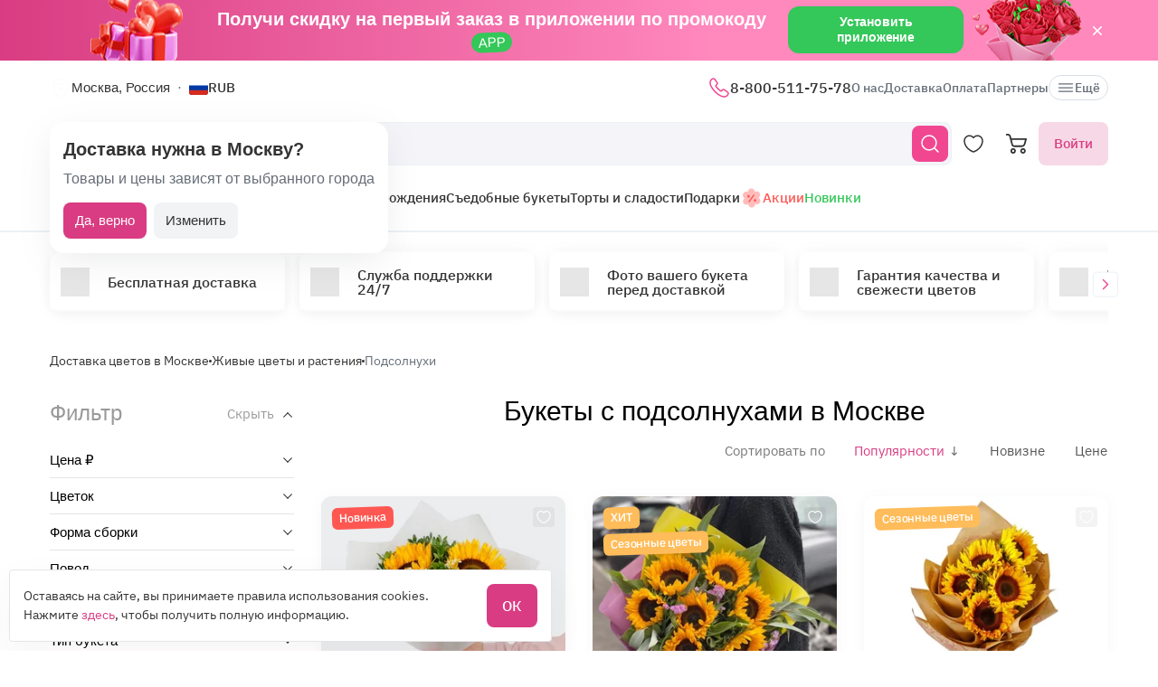

--- FILE ---
content_type: text/html; charset=utf-8
request_url: https://flomarket.com/moscow/bouquets/podsolnuhi
body_size: 33101
content:
<!doctype html>

<html lang="ru" prefix="og: http://ogp.me/ns# fb: http://ogp.me/ns/fb# product: http://ogp.me/ns/product#">
<head>
    <meta charset="utf-8">
    <meta http-equiv="X-UA-Compatible" content="IE=edge">
    <meta name="color-scheme" content="only light">
    <meta name="viewport" content="width=device-width, initial-scale=1, minimum-scale=1, maximum-scale=5">
    <meta name="csrf-token" content="MWU0ofwYAL1x6JqbpxtnRY2gWQoRqfZxaagEx5Ns">
    <meta name="theme-color" content="#fff">

    <link rel="canonical" href="https://flomarket.com/moscow/bouquets/podsolnuhi">
            <meta name="robots" content="index, follow">
            <meta name="description" content="Букеты с подсолнухами - купить по цене от 3210 ₽ &amp;#9193; Низкие цены в Москве &amp;#9193; Большой выбор &amp;#9193; Доставка по всей России &amp;#128310;&amp;#128310;&amp;#128310; Flomarket">
                        <meta name="google-site-verification" content="kgdHbjupeRGwiCBC8IILDeX16pzgUi9LokOz-TYP6bg">
                                    <meta name="yandex-verification" content="c393540eefdcc71e">
                    
    <meta property="og:title" content="Букеты из подсолнухов в Москве - Купить букет с подсолнухами по цене от 3210 ₽ с доставкой в интернет-магазине">
    <meta property="og:description" content="Букеты с подсолнухами - купить по цене от 3210 ₽ &amp;#9193; Низкие цены в Москве &amp;#9193; Большой выбор &amp;#9193; Доставка по всей России &amp;#128310;&amp;#128310;&amp;#128310; Flomarket">
    <meta property="og:image" content="https://flomarket.com/img/logo-mini.svg">
    
    <meta property="og:type" content="website">
    <meta property="og:url" content="https://flomarket.com/moscow/bouquets/podsolnuhi">

    <title>Букеты из подсолнухов в Москве - Купить букет с подсолнухами по цене от 3210 ₽ с доставкой в интернет-магазине</title>

    <script>
        window.app_env = 'prod'
        window.sentry_release = '5965'
    </script>

            <script type="application/ld+json">
{
    "@context": "https://schema.org/",
    "@type": "WebSite",
    "name": "FloMarket",
    "url": "https://flomarket.com/moscow/bouquets/podsolnuhi",
    "image": "https://flomarket.com/img/logo-mini.svg",
    "description": "Букеты с подсолнухами - купить по цене от 3210 ₽ &amp;#9193; Низкие цены в Москве &amp;#9193; Большой выбор &amp;#9193; Доставка по всей России &amp;#128310;&amp;#128310;&amp;#128310; Flomarket"
}
</script>
    
        <script id="js_inline-script-catalog">
        window.catalog_params = {};

        try {
            catalog_params.api_url = '';
            catalog_params.category_id = parseInt(62);
            catalog_params.filter_active_props = "{\"priceRange\":null,\"props\":[59]}";
            catalog_params.sort = {
                order: 'desc',
                sign: 'popularity'
            };
            catalog_params.special_option = '';
        } catch (e) {
            console.error(e);
        }
    </script>
    <script type="application/ld+json">
    [{
        "@context": "http://schema.org",
        "@type": "Florist",
        "name": "Букеты из подсолнухов в Москве - Купить букет с подсолнухами по цене от 3210 ₽ с доставкой в интернет-магазине",
        "description": "Букеты с подсолнухами - купить по цене от 3210 ₽ &amp;#9193; Низкие цены в Москве &amp;#9193; Большой выбор &amp;#9193; Доставка по всей России &amp;#128310;&amp;#128310;&amp;#128310; Flomarket",
        "url": "https://flomarket.com",
        "logo": "https://flomarket.com/img/flomarket-logo.svg?v=2",
        "openingHours": "Mo-Su 0:00-24:00",
        "image": "https://flomarket.com/img/image-json-ld.png",
        "telephone": "8-800-511-75-78",
        "priceRange": "от 2460",
        "sameAs": [
            "https://www.instagram.com/flomarket.best/",
            "https://www.facebook.com/flomarket.best/",
            "https://vk.com/flomarket.best"
        ],
        "contactPoint": {
            "@type": "ContactPoint",
            "name": "Многоканальная линия",
            "telephone": "8-800-511-75-78",
            "email": "info@flomarket.com",
            "contactType": "customer service"
        },
        "address": {
            "@type": "PostalAddress",
            "addressLocality": "Россия, Москва",
            "streetAddress": [
            ]
        },
        "aggregateRating": {
            "@type": "AggregateRating",
            "ratingValue": "4.5",
            "reviewCount": "264",
            "worstRating": "1",
            "bestRating": "5"
        }
  }]
</script>

    
        <link rel="alternate" href="https://flomarket.com/moscow/bouquets/podsolnuhi" hreflang="x-default">
    <link rel="next" href="https://flomarket.com/moscow/bouquets/podsolnuhi?page=2">
        <link rel="icon" href="/favicon.svg" type="image/svg+xml">
    

            <link rel="preload" href="https://images.flomarket.com/a3d4292d-119a-41c5-1aff-971f5f213000/medium" as="image">
        <link rel="preload" as="style" href="https://flomarket.com/build/assets/app-BOSx-1m4.css" /><link rel="preload" as="style" href="https://flomarket.com/build/assets/app-asinc-BrVwwDoe.css" /><link rel="stylesheet" href="https://flomarket.com/build/assets/app-BOSx-1m4.css" /><link rel="stylesheet" href="https://flomarket.com/build/assets/app-asinc-BrVwwDoe.css" />            <link rel="preload" as="style" href="https://flomarket.com/build/assets/catalog-CmILYzvg.css" /><link rel="stylesheet" href="https://flomarket.com/build/assets/catalog-CmILYzvg.css" />
    
    <link rel="preload" as="style" href="https://flomarket.com/build/assets/layout-F2WejZsT.css" /><link rel="modulepreload" href="https://flomarket.com/build/assets/bootstrap-tL_D0-94.js" /><link rel="modulepreload" href="https://flomarket.com/build/assets/index-ngrFHoWO.js" /><link rel="modulepreload" href="https://flomarket.com/build/assets/dayjs.min-B0RTI1Lu.js" /><link rel="modulepreload" href="https://flomarket.com/build/assets/_commonjsHelpers-D6-XlEtG.js" /><link rel="modulepreload" href="https://flomarket.com/build/assets/layout-Bn0wh61c.js" /><link rel="modulepreload" href="https://flomarket.com/build/assets/preload-helper-BfFHrpNk.js" /><link rel="modulepreload" href="https://flomarket.com/build/assets/app-99La_NcB.js" /><link rel="modulepreload" href="https://flomarket.com/build/assets/bootstrap-native.esm-CN-5CADx.js" /><link rel="modulepreload" href="https://flomarket.com/build/assets/vue.esm-bundler-CugLb3wK.js" /><link rel="modulepreload" href="https://flomarket.com/build/assets/index-BgB0Db--.js" /><link rel="modulepreload" href="https://flomarket.com/build/assets/get_products_prices-Ni6IOOB5.js" /><link rel="modulepreload" href="https://flomarket.com/build/assets/l10n-D-TRRilQ.js" /><link rel="modulepreload" href="https://flomarket.com/build/assets/index-9Z5QF69l.js" /><link rel="modulepreload" href="https://flomarket.com/build/assets/runtime-core.esm-bundler-Bl5Ud1MS.js" /><link rel="modulepreload" href="https://flomarket.com/build/assets/VPreloader-nioDy1Vt.js" /><link rel="modulepreload" href="https://flomarket.com/build/assets/vue-multiselect-j_VzCcHY.js" /><link rel="modulepreload" href="https://flomarket.com/build/assets/_plugin-vue_export-helper-DlAUqK2U.js" /><link rel="modulepreload" href="https://flomarket.com/build/assets/vue-multiselect.esm-DU7MIMDq.js" /><link rel="modulepreload" href="https://flomarket.com/build/assets/vue-the-mask-DO4jh0cE.js" /><link rel="modulepreload" href="https://flomarket.com/build/assets/vtooltip-Ddx1NpLJ.js" /><link rel="modulepreload" href="https://flomarket.com/build/assets/runtime-dom.esm-bundler-9qb-mPA3.js" /><link rel="modulepreload" href="https://flomarket.com/build/assets/app-storage-BY_Cf89t.js" /><link rel="modulepreload" href="https://flomarket.com/build/assets/compiler-dom.esm-bundler-DcFqEi2N.js" /><link rel="modulepreload" href="https://flomarket.com/build/assets/get-noun-BKydS539.js" /><link rel="modulepreload" href="https://flomarket.com/build/assets/index-C1TIW3q3.js" /><link rel="stylesheet" href="https://flomarket.com/build/assets/layout-F2WejZsT.css" /><script type="module" src="https://flomarket.com/build/assets/bootstrap-tL_D0-94.js"></script><script type="module" src="https://flomarket.com/build/assets/layout-Bn0wh61c.js"></script>        <link rel="preload" as="style" href="https://flomarket.com/build/assets/catalog-B5EeuSvj.css" /><link rel="preload" as="style" href="https://flomarket.com/build/assets/ytp-DOw0sDG_.css" /><link rel="preload" as="style" href="https://flomarket.com/build/assets/Sorting-xRsEYyOk.css" /><link rel="modulepreload" href="https://flomarket.com/build/assets/catalog-Czw0OhAT.js" /><link rel="modulepreload" href="https://flomarket.com/build/assets/preload-helper-BfFHrpNk.js" /><link rel="modulepreload" href="https://flomarket.com/build/assets/catalog-DLHWySIG.js" /><link rel="modulepreload" href="https://flomarket.com/build/assets/hot-questions-Bt1tymo8.js" /><link rel="modulepreload" href="https://flomarket.com/build/assets/ytp-BVqkM7hc.js" /><link rel="modulepreload" href="https://flomarket.com/build/assets/vue.esm-bundler-CugLb3wK.js" /><link rel="modulepreload" href="https://flomarket.com/build/assets/runtime-dom.esm-bundler-9qb-mPA3.js" /><link rel="modulepreload" href="https://flomarket.com/build/assets/runtime-core.esm-bundler-Bl5Ud1MS.js" /><link rel="modulepreload" href="https://flomarket.com/build/assets/compiler-dom.esm-bundler-DcFqEi2N.js" /><link rel="modulepreload" href="https://flomarket.com/build/assets/catalog-check-in-cart-BDnw-7uy.js" /><link rel="modulepreload" href="https://flomarket.com/build/assets/index-BgB0Db--.js" /><link rel="modulepreload" href="https://flomarket.com/build/assets/get_products_prices-Ni6IOOB5.js" /><link rel="modulepreload" href="https://flomarket.com/build/assets/_plugin-vue_export-helper-DlAUqK2U.js" /><link rel="modulepreload" href="https://flomarket.com/build/assets/l10n-D-TRRilQ.js" /><link rel="modulepreload" href="https://flomarket.com/build/assets/app-storage-BY_Cf89t.js" /><link rel="modulepreload" href="https://flomarket.com/build/assets/get-noun-BKydS539.js" /><link rel="modulepreload" href="https://flomarket.com/build/assets/product-added-cart-D3zERTYi.js" /><link rel="modulepreload" href="https://flomarket.com/build/assets/Sorting-CLwf3fdI.js" /><link rel="modulepreload" href="https://flomarket.com/build/assets/InputRadio-0ZrHqCgX.js" /><link rel="modulepreload" href="https://flomarket.com/build/assets/Modal-B8rjKylE.js" /><link rel="modulepreload" href="https://flomarket.com/build/assets/IconCloseSimple-B8IMtXMv.js" /><link rel="modulepreload" href="https://flomarket.com/build/assets/Pagination-BuSJCwt3.js" /><link rel="modulepreload" href="https://flomarket.com/build/assets/ProductCard-Be_HVrxJ.js" /><link rel="modulepreload" href="https://flomarket.com/build/assets/swiper.min-B5EfySgV.js" /><link rel="modulepreload" href="https://flomarket.com/build/assets/_commonjsHelpers-D6-XlEtG.js" /><link rel="stylesheet" href="https://flomarket.com/build/assets/catalog-B5EeuSvj.css" /><link rel="stylesheet" href="https://flomarket.com/build/assets/ytp-DOw0sDG_.css" /><link rel="stylesheet" href="https://flomarket.com/build/assets/Sorting-xRsEYyOk.css" /><script type="module" src="https://flomarket.com/build/assets/catalog-Czw0OhAT.js"></script>    </head>
<body>
            <div id="js_mobile-app-line" class="mobile-app-line d-none d-lg-block">
        <div class="container">
            <div class="d-flex align-items-center justify-content-center mobile-app-line__box">
                <div>Получи скидку на первый заказ в приложении по промокоду <span class="mobile-app-line__tag">APP</span></div>

                <button type="button" class="fm-btn fm-btn_success mobile-app-line__fm-btn">Установить приложение</button>

                <svg id="js_mobile-app-line__btn-close" class="mobile-app-line__btn-close" width="24" height="24" viewBox="0 0 24 24" fill="none"
                     xmlns="http://www.w3.org/2000/svg">
                    <path d="M7.75781 7.75732L16.2431 16.2426" stroke="white" stroke-width="1.5" stroke-linecap="round" stroke-linejoin="round"/>
                    <path d="M7.75691 16.2426L16.2422 7.75732" stroke="white" stroke-width="1.5" stroke-linecap="round" stroke-linejoin="round"/>
                </svg>
            </div>
        </div>
    </div>
    
    <header id="js_header" class="header">
    <div class="container" style="position: relative">
                    <div class="d-none d-lg-flex header__top-panel">
                <div class="d-flex align-items-center">
                    <button type="button" id="js_btn-show-modal-select-city_desktop" class="fm-btn fm-btn_text header__select-city header__select-city_desktop" data-toggle="v-modal" data-target="SelectCity" data-test-id="modal-select-city_desktop">
    <img class="header__select-city-icon js_lazy-load" src="/img/empty.svg" data-src="/img/icons/marker.svg" width="24" height="24" alt="">

    
    <span class="header__select-city-text">
        Москва, Россия
    </span>
</button>

                    <div id="js_header__currency" class="dropdown dropdown_hover header__currency">
        <button type="button" id="dropdownBtnCurrency" class="fm-btn fm-btn_text header__currency-btn"
                data-toggle="dropdown"
                aria-haspopup="true"
                aria-expanded="false">
            <img class="header__currency-img js_lazy-load" src="/img/empty.svg" data-src="/img/currencies/RUB.svg" width="21" height="16"
                 alt="">
            RUB
        </button>

        <div class="dropdown-menu dropdown-menu-left header__currency-dropdown-menu" aria-labelledby="dropdownBtnCurrency">
            <div class="header__currency-title">Валюта</div>

                                                                            <a class="dropdown-menu__item header__currency-item mt-3 js_currency-item" href="#" data-currency="USD">
                        <img class="header__currency-img js_lazy-load" src="/img/empty.svg" data-src="/img/currencies/USD.svg" width="21" height="16"
                             alt="">
                        USD
                    </a>
                                                                <a class="dropdown-menu__item header__currency-item mt-3 js_currency-item" href="#" data-currency="EUR">
                        <img class="header__currency-img js_lazy-load" src="/img/empty.svg" data-src="/img/currencies/EUR.svg" width="21" height="16"
                             alt="">
                        EUR
                    </a>
                                                                <a class="dropdown-menu__item header__currency-item mt-3 js_currency-item" href="#" data-currency="KZT">
                        <img class="header__currency-img js_lazy-load" src="/img/empty.svg" data-src="/img/currencies/KZT.svg" width="21" height="16"
                             alt="">
                        KZT
                    </a>
                                                                <a class="dropdown-menu__item header__currency-item mt-3 js_currency-item" href="#" data-currency="BYN">
                        <img class="header__currency-img js_lazy-load" src="/img/empty.svg" data-src="/img/currencies/BYN.svg" width="21" height="16"
                             alt="">
                        BYN
                    </a>
                                    </div>
    </div>
                </div>

                <nav class="header__menu">
            <div class="dropdown dropdown_hover">
            <a class="header__menu-item header__menu-item_phone" href="tel:+78005117578"
               id="dropdownContacts"
               data-toggle="dropdown"
               aria-haspopup="true"
               aria-expanded="false">
                <img class="js_lazy-load" src="/img/empty.svg" data-src="/img/icons/call.svg" width="24" height="24" alt="">

                8-800-511-75-78
            </a>

            <div class="dropdown-menu dropdown-menu-left contacts-card" aria-labelledby="dropdownContacts">
                <div class="contacts-card__title mb-3">Контакты</div>

                <div class="dropdown-menu__item-group">
                    <a class="dropdown-menu__item contacts-card__item" href="tel:+78005117578">
                        <img class="js_lazy-load" src="/img/empty.svg" data-src="/img/icons/call-calling-bold.svg" width="24" height="24" alt="">

                        8-800-511-75-78
                    </a>

                    <a class="dropdown-menu__item contacts-card__item" href="mailto:info@flomarket.com"
                       target="_blank">
                        <img class="js_lazy-load" src="/img/empty.svg" data-src="/img/icons/sms-bold.svg" width="24" height="24" alt="">

                        info@flomarket.com
                    </a>
                </div>

                <div class="dropdown-menu__item-group">
                                            <a class="dropdown-menu__item contacts-card__item" href="tg://resolve?domain=flomarket_bot&amp;start=flomarket-site">
                            <img class="js_lazy-load" src="/img/empty.svg" data-src="/img/icons/telegram-bold.svg" width="24" height="24" alt="">

                            @flomarket_bot
                        </a>
                    
                                            <a class="dropdown-menu__item contacts-card__item" href="https://vk.com/flomarket.best" target="_blank" rel="noreferrer">
                            <img class="js_lazy-load" src="/img/empty.svg" data-src="/img/icons/vk-bold.svg" width="24" height="24" alt="">

                            ВКонтакте
                        </a>
                                    </div>

                                    <div class="dropdown-menu__item-group">
                        <button type="button" class="fm-btn fm-btn_block fm-btn_tint-primary js_callback-btn">Заказать звонок</button>
                    </div>
                            </div>
        </div>
    
            <a class="header__menu-item " href="https://flomarket.com/about">О нас</a>
            <a class="header__menu-item " href="https://flomarket.com/dostavka">Доставка</a>
            <a class="header__menu-item " href="https://flomarket.com/oplata">Оплата</a>
    
            <a class="header__menu-item" href="https://flomarket.com/moscow/partners">Партнеры</a>

            
    <button type="button" id="js_header__menu-item_btn-more" class="fm-btn fm-btn_text header__menu-item header__menu-item_btn-more">
        <svg width="20" height="20" viewBox="0 0 20 20" fill="none" xmlns="http://www.w3.org/2000/svg">
            <path d="M17.5 6.4585H2.5C2.15833 6.4585 1.875 6.17516 1.875 5.8335C1.875 5.49183 2.15833 5.2085 2.5 5.2085H17.5C17.8417 5.2085 18.125 5.49183 18.125 5.8335C18.125 6.17516 17.8417 6.4585 17.5 6.4585Z"
                  fill="currentColor"/>
            <path d="M17.5 10.625H2.5C2.15833 10.625 1.875 10.3417 1.875 10C1.875 9.65833 2.15833 9.375 2.5 9.375H17.5C17.8417 9.375 18.125 9.65833 18.125 10C18.125 10.3417 17.8417 10.625 17.5 10.625Z"
                  fill="currentColor"/>
            <path d="M17.5 14.7915H2.5C2.15833 14.7915 1.875 14.5082 1.875 14.1665C1.875 13.8248 2.15833 13.5415 2.5 13.5415H17.5C17.8417 13.5415 18.125 13.8248 18.125 14.1665C18.125 14.5082 17.8417 14.7915 17.5 14.7915Z"
                  fill="currentColor"/>
        </svg>
        Ещё
    </button>
</nav>

                
            </div>
        
        <div id="js_header__bottom-panel" class="header__bottom-panel">
            <a id="js_logo-box" class="logo-box" href="https://flomarket.com/moscow">
    <img class="img-fluid logo" src="/img/flomarket-logo.svg?v=2" width="112" height="29" alt="FloMarket">
</a>

                            <div class="header__icon-group">
                    <button type="button" id="js_btn-show-mobile-search" class="d-lg-none fm-btn fm-btn_icon head-favorite">
                        <svg width="24" height="24" viewBox="0 0 24 24" fill="none" xmlns="http://www.w3.org/2000/svg">
                            <path d="M16.6101 16.6101C19.7236 13.4966 19.7236 8.44862 16.6101 5.33512C13.4966 2.22163 8.44862 2.22163 5.33512 5.33512C2.22163 8.44862 2.22163 13.4966 5.33512 16.6101C8.44862 19.7236 13.4966 19.7236 16.6101 16.6101ZM16.6101 16.6101L21 21"
                                  stroke="currentColor" stroke-width="1.5" stroke-linecap="round"/>
                        </svg>
                    </button>

                    <a class="head-favorite" href="https://flomarket.com/izbrannoe" aria-label="Избранное">
                        <svg width="24" height="24" viewBox="0 0 24 24" fill="none" xmlns="http://www.w3.org/2000/svg">
                            <path d="M12.62 20.8101C12.28 20.9301 11.72 20.9301 11.38 20.8101C8.48 19.8201 2 15.6901 2 8.6901C2 5.6001 4.49 3.1001 7.56 3.1001C9.38 3.1001 10.99 3.9801 12 5.3401C13.01 3.9801 14.63 3.1001 16.44 3.1001C19.51 3.1001 22 5.6001 22 8.6901C22 15.6901 15.52 19.8201 12.62 20.8101Z"
                                  stroke="currentColor" stroke-width="1.5" stroke-linecap="round" stroke-linejoin="round"/>
                        </svg>

                        <span id="js_favorites-number" class="head-favorite__qty"></span>
                    </a>

                    <a id="js_head-cart" class="d-none d-lg-flex head-cart" href="https://flomarket.com/cart" aria-label="Корзина">
                        <svg width="24" height="24" viewBox="0 0 24 24" fill="none" xmlns="http://www.w3.org/2000/svg">
                            <path fill-rule="evenodd" clip-rule="evenodd"
                                  d="M3.5672 3.97403C3.39288 3.30201 2.79146 2.83333 2.10341 2.83333H0V1H2.10341C3.61711 1 4.94023 2.03109 5.32374 3.50954L5.94094 5.88889H22.0921C22.3745 5.88889 22.6409 6.02161 22.8127 6.24796C22.9845 6.47431 23.0422 6.7685 22.9688 7.04387L21.5739 12.2749C21.0403 14.276 19.2431 15.6667 17.1905 15.6667H9.16961C7.65591 15.6667 6.33279 14.6356 5.94928 13.1571L3.5672 3.97403ZM20.9074 7.72222H6.4165L7.70582 12.6926C7.88014 13.3647 8.48156 13.8333 9.16961 13.8333H17.1905C18.4221 13.8333 19.5004 12.999 19.8205 11.7983L20.9074 7.72222ZM18.7632 21.1667C18.0946 21.1667 17.5526 20.6195 17.5526 19.9444C17.5526 19.2694 18.0946 18.7222 18.7632 18.7222C19.4317 18.7222 19.9737 19.2694 19.9737 19.9444C19.9737 20.6195 19.4317 21.1667 18.7632 21.1667ZM18.7632 23C17.0918 23 15.7368 21.632 15.7368 19.9444C15.7368 18.2569 17.0918 16.8889 18.7632 16.8889C20.4345 16.8889 21.7895 18.2569 21.7895 19.9444C21.7895 21.632 20.4345 23 18.7632 23ZM7.86843 21.1667C7.19987 21.1667 6.6579 20.6195 6.6579 19.9444C6.6579 19.2694 7.19987 18.7222 7.86843 18.7222C8.53698 18.7222 9.07895 19.2694 9.07895 19.9444C9.07895 20.6195 8.53698 21.1667 7.86843 21.1667ZM7.86843 23C6.19704 23 4.84211 21.632 4.84211 19.9444C4.84211 18.2569 6.19704 16.8889 7.86843 16.8889C9.53981 16.8889 10.8947 18.2569 10.8947 19.9444C10.8947 21.632 9.53981 23 7.86843 23Z"
                                  fill="currentColor"/>
                        </svg>

                        <span id="js_head-cart__qty" class="head-cart__qty"></span>
                    </a>

                    <div id="js_app-mobile-menu" class="d-lg-none">
                        <button type="button" class="fm-btn fm-btn_icon fm-btn_icon-tertiary header__btn-toggle-menu" aria-label="Меню"
                                @click="show()">
                            <svg width="24" height="24" viewBox="0 0 24 24" fill="none" xmlns="http://www.w3.org/2000/svg">
                                <path d="M3 7H21" stroke="#333333" stroke-width="1.5" stroke-linecap="round"/>
                                <path d="M3 12H21" stroke="#333333" stroke-width="1.5" stroke-linecap="round"/>
                                <path d="M3 17H21" stroke="#333333" stroke-width="1.5" stroke-linecap="round"/>
                            </svg>
                        </button>

                        <mobile-menu v-if="active"
                                     ref="mobile-menu"
                                     :btn-callback="true"
                                     email="info@flomarket.com"
                                     home-url="https://flomarket.com/moscow"
                                     pa-url="https://flomarket.com/profile/orders"
                                     phone="+78005117578"
                                     telegram="tg://resolve?domain=flomarket_bot&amp;start=flomarket-site">
                                                    </mobile-menu>
                    </div>
                </div>
            
                            <div class="d-lg-none w-100">
                    <button type="button" id="js_btn-show-modal-select-city" class="fm-btn fm-btn_text header__select-city " data-toggle="v-modal" data-target="SelectCity" data-test-id="modal-select-city_desktop">
    <img class="header__select-city-icon js_lazy-load" src="/img/empty.svg" data-src="/img/icons/marker.svg" width="24" height="24" alt="">

    
    <span class="header__select-city-text">
        Москва, Россия
    </span>
</button>
                </div>
            
                            <div class="header__catalog-group d-none d-lg-flex">
                    <div id="js_all-catalog-menu-dropdown" class="all-catalog-menu-dropdown d-none d-lg-flex">
        <button type="button" id="js_all-catalog-menu-btn" class="fm-btn fm-btn_main fm-btn_main-s-500 flex-nowrap all-catalog-menu-btn">
            <svg class="all-catalog-menu-btn-icon-show flex-shrink-0" width="24" height="24" viewBox="0 0 24 24" fill="none" xmlns="http://www.w3.org/2000/svg">
                <path d="M5 10H7C9 10 10 9 10 7V5C10 3 9 2 7 2H5C3 2 2 3 2 5V7C2 9 3 10 5 10Z" stroke="white" stroke-width="1.5"
                      stroke-miterlimit="10"
                      stroke-linecap="round" stroke-linejoin="round"/>
                <path d="M17 10H19C21 10 22 9 22 7V5C22 3 21 2 19 2H17C15 2 14 3 14 5V7C14 9 15 10 17 10Z" stroke="white" stroke-width="1.5"
                      stroke-miterlimit="10" stroke-linecap="round" stroke-linejoin="round"/>
                <path d="M17 22H19C21 22 22 21 22 19V17C22 15 21 14 19 14H17C15 14 14 15 14 17V19C14 21 15 22 17 22Z" stroke="white"
                      stroke-width="1.5"
                      stroke-miterlimit="10" stroke-linecap="round" stroke-linejoin="round"/>
                <path d="M5 22H7C9 22 10 21 10 19V17C10 15 9 14 7 14H5C3 14 2 15 2 17V19C2 21 3 22 5 22Z" stroke="white" stroke-width="1.5"
                      stroke-miterlimit="10" stroke-linecap="round" stroke-linejoin="round"/>
            </svg>

            <svg class="all-catalog-menu-btn-icon-close flex-shrink-0" width="24" height="24" viewBox="0 0 24 24" fill="none" xmlns="http://www.w3.org/2000/svg"
                 hidden>
                <path d="M7.75781 7.75732L16.2431 16.2426" stroke="white" stroke-width="1.5" stroke-linecap="round" stroke-linejoin="round"/>
                <path d="M7.75691 16.2426L16.2422 7.75732" stroke="white" stroke-width="1.5" stroke-linecap="round" stroke-linejoin="round"/>
            </svg>

            Каталог
        </button>

        <div id="js_all-catalog-menu" class="dropdown-menu all-catalog-menu">
            <div id="js_all-catalog-menu__main-list" class="all-catalog-menu__main-list">
                                                            <a class="all-catalog-menu__main-list-item js_all-catalog-menu__main-list-item all-catalog-menu__main-list-item_active"
                           href="/prazdniki/14-fevralya"
                           data-id="1752">
                            <img class="all-catalog-menu__main-list-img js_lazy-load" src="/img/empty.svg"
                                 data-src="https://images.flomarket.com/c2374e18-36ae-48d9-fd89-9f393fc02d00/medium"
                                 width="48" height="48" alt="">
                            14 февраля
                        </a>
                                                                                <a class="all-catalog-menu__main-list-item js_all-catalog-menu__main-list-item "
                           href="/moscow/bouquets"
                           data-id="11">
                            <img class="all-catalog-menu__main-list-img js_lazy-load" src="/img/empty.svg"
                                 data-src="https://images.flomarket.com/039a5535-f050-43a6-04a0-150c0bf45900/medium"
                                 width="48" height="48" alt="">
                            Цветы
                        </a>
                                                                                <a class="all-catalog-menu__main-list-item js_all-catalog-menu__main-list-item "
                           href="/moscow/bouquets/rozy"
                           data-id="12">
                            <img class="all-catalog-menu__main-list-img js_lazy-load" src="/img/empty.svg"
                                 data-src="https://images.flomarket.com/8a4307bc-50dc-4c30-3fa6-1e944ca52200/medium"
                                 width="48" height="48" alt="">
                            Розы
                        </a>
                                                                                <a class="all-catalog-menu__main-list-item js_all-catalog-menu__main-list-item "
                           href="/moscow/bouquets/kompozicii"
                           data-id="13">
                            <img class="all-catalog-menu__main-list-img js_lazy-load" src="/img/empty.svg"
                                 data-src="https://images.flomarket.com/19056d9b-0efb-401d-aa80-a9856c5fd100/medium"
                                 width="48" height="48" alt="">
                            Композиции
                        </a>
                                                                                <a class="all-catalog-menu__main-list-item js_all-catalog-menu__main-list-item "
                           href="/moscow/syedobnye-bukety/iz-klubniki"
                           data-id="1555">
                            <img class="all-catalog-menu__main-list-img js_lazy-load" src="/img/empty.svg"
                                 data-src="https://images.flomarket.com/fa245dea-0393-48be-f141-517c79a51600/medium"
                                 width="48" height="48" alt="">
                            Клубника
                        </a>
                                                                                <a class="all-catalog-menu__main-list-item js_all-catalog-menu__main-list-item "
                           href="/moscow/bouquets/den-rozhdeniya"
                           data-id="10">
                            <img class="all-catalog-menu__main-list-img js_lazy-load" src="/img/empty.svg"
                                 data-src="https://images.flomarket.com/99823992-9e9d-4976-f28d-ecc6a6a68b00/medium"
                                 width="48" height="48" alt="">
                            День рождения
                        </a>
                                                                                <a class="all-catalog-menu__main-list-item js_all-catalog-menu__main-list-item "
                           href="/moscow/syedobnye-bukety"
                           data-id="1582">
                            <img class="all-catalog-menu__main-list-img js_lazy-load" src="/img/empty.svg"
                                 data-src="https://images.flomarket.com/758de29a-1b8e-4b2c-7a15-b905f34e3600/medium"
                                 width="48" height="48" alt="">
                            Съедобные букеты
                        </a>
                                                                                <a class="all-catalog-menu__main-list-item js_all-catalog-menu__main-list-item "
                           href="/moscow/sweets"
                           data-id="1583">
                            <img class="all-catalog-menu__main-list-img js_lazy-load" src="/img/empty.svg"
                                 data-src="https://images.flomarket.com/e7737e28-a1cd-442b-3268-abfb75818400/medium"
                                 width="48" height="48" alt="">
                            Торты и сладости
                        </a>
                                                                                <a class="all-catalog-menu__main-list-item js_all-catalog-menu__main-list-item "
                           href="/catalog/gifts"
                           data-id="302">
                            <img class="all-catalog-menu__main-list-img js_lazy-load" src="/img/empty.svg"
                                 data-src="https://images.flomarket.com/2c2dab1e-747b-4977-3330-d7f45e193000/medium"
                                 width="48" height="48" alt="">
                            Подарки
                        </a>
                                                                                <div class="all-catalog-menu__main-list-item js_all-catalog-menu__main-list-item "
                             data-id="14">
                            <img class="all-catalog-menu__main-list-img js_lazy-load" src="/img/empty.svg"
                                 data-src="https://images.flomarket.com/30836650-a661-4e5b-a408-ad2b78b25200/medium"
                                 width="48" height="48" alt="">
                            Повод
                        </div>
                                                                                <a class="all-catalog-menu__main-list-item js_all-catalog-menu__main-list-item "
                           href="https://flomarket.com/akcii"
                           data-id="16">
                            <img class="all-catalog-menu__main-list-img js_lazy-load" src="/img/empty.svg"
                                 data-src="https://images.flomarket.com/e2cf9327-ccf1-4aff-1c2b-d050696e1300/medium"
                                 width="48" height="48" alt="">
                            Акции
                        </a>
                                                                                <a class="all-catalog-menu__main-list-item js_all-catalog-menu__main-list-item "
                           href="https://flomarket.com/new"
                           data-id="209">
                            <img class="all-catalog-menu__main-list-img js_lazy-load" src="/img/empty.svg"
                                 data-src="https://images.flomarket.com/2b14c2ae-90f1-4d66-a906-ef0c25bd9900/medium"
                                 width="48" height="48" alt="">
                            Новинки
                        </a>
                                                </div>

            <div id="js_all-catalog-menu__secondary-lists" class="all-catalog-menu__secondary-lists">
                                                            <div class="all-catalog-menu__list js_all-catalog-menu__list" data-id="1752" >
                                                            <a class="all-catalog-menu__list-title all-catalog-menu__list-title_link" href="/prazdniki/14-fevralya">14 февраля</a>
                            
                            <div class="all-catalog-menu__list-groups">
                                
                                                                                                            <div class="all-catalog-menu__list-group js_all-catalog-menu__list-group">
                                            <div class="all-catalog-menu__list-group-title">Букеты</div>

                                                                                            <a class="all-catalog-menu__list-item js_all-catalog-menu__list-item"
                                                   href="/moscow/bouquets/14-fevralya"
                                                        >Цветы на 14 февраля</a>
                                                                                            <a class="all-catalog-menu__list-item js_all-catalog-menu__list-item"
                                                   href="/moscow/bouquets/favorite"
                                                        >Букеты для любимой</a>
                                                                                            <a class="all-catalog-menu__list-item js_all-catalog-menu__list-item"
                                                   href="/moscow/bouquets/rozy"
                                                        >Букеты из роз</a>
                                                                                            <a class="all-catalog-menu__list-item js_all-catalog-menu__list-item"
                                                   href="/moscow/bouquets/mono/rozy/krasnye"
                                                        >Красные розы</a>
                                                                                            <a class="all-catalog-menu__list-item js_all-catalog-menu__list-item"
                                                   href="/moscow/bouquets/rozy/v-forme-serdca"
                                                        >Сердца из роз</a>
                                            
                                                                                    </div>
                                                                            <div class="all-catalog-menu__list-group js_all-catalog-menu__list-group">
                                            <div class="all-catalog-menu__list-group-title">Подарки</div>

                                                                                            <a class="all-catalog-menu__list-item js_all-catalog-menu__list-item"
                                                   href="/catalog/podarki-na-14-fevralya"
                                                        >Подарки на 14 февраля</a>
                                                                                            <a class="all-catalog-menu__list-item js_all-catalog-menu__list-item"
                                                   href="/catalog/podarki-devushke-na-14-fevralya"
                                                        >Для девушки</a>
                                                                                            <a class="all-catalog-menu__list-item js_all-catalog-menu__list-item"
                                                   href="/catalog/podarki-lyubimomu"
                                                        >Для парня</a>
                                            
                                                                                    </div>
                                                                                                </div>
                        </div>
                                                                                <div class="all-catalog-menu__list js_all-catalog-menu__list" data-id="11" hidden>
                                                            <a class="all-catalog-menu__list-title all-catalog-menu__list-title_link" href="/moscow/bouquets">Цветы</a>
                            
                            <div class="all-catalog-menu__list-groups">
                                
                                                                                                            <div class="all-catalog-menu__list-group js_all-catalog-menu__list-group">
                                            <div class="all-catalog-menu__list-group-title">По типу</div>

                                                                                            <a class="all-catalog-menu__list-item js_all-catalog-menu__list-item"
                                                   href="/moscow/bouquets/rozy"
                                                        >Розы</a>
                                                                                            <a class="all-catalog-menu__list-item js_all-catalog-menu__list-item"
                                                   href="/moscow/bouquets/piony"
                                                        >Пионы</a>
                                                                                            <a class="all-catalog-menu__list-item js_all-catalog-menu__list-item"
                                                   href="/moscow/bouquets/khrizantemy"
                                                        >Хризантемы</a>
                                                                                            <a class="all-catalog-menu__list-item js_all-catalog-menu__list-item"
                                                   href="/moscow/bouquets/lilii"
                                                        >Лилии</a>
                                                                                            <a class="all-catalog-menu__list-item js_all-catalog-menu__list-item"
                                                   href="/moscow/bouquets/gerbery"
                                                        >Герберы</a>
                                                                                            <a class="all-catalog-menu__list-item js_all-catalog-menu__list-item"
                                                   href="/moscow/bouquets/romashki"
                                                        >Ромашки</a>
                                                                                            <a class="all-catalog-menu__list-item js_all-catalog-menu__list-item"
                                                   href="/moscow/bouquets/alstromerii"
                                                        >Альстромерии</a>
                                                                                            <a class="all-catalog-menu__list-item js_all-catalog-menu__list-item"
                                                   href="/moscow/bouquets/irisy"
                                                        >Ирисы</a>
                                                                                            <a class="all-catalog-menu__list-item js_all-catalog-menu__list-item"
                                                   href="/moscow/bouquets/orhidei"
                                                        >Орхидеи</a>
                                                                                            <a class="all-catalog-menu__list-item js_all-catalog-menu__list-item"
                                                   href="/moscow/bouquets/liziantusy"
                                                        hidden>Эустомы (Лизиантусы)</a>
                                                                                            <a class="all-catalog-menu__list-item js_all-catalog-menu__list-item"
                                                   href="/moscow/bouquets/gortenzii"
                                                        hidden>Гортензии</a>
                                                                                            <a class="all-catalog-menu__list-item js_all-catalog-menu__list-item"
                                                   href="/moscow/bouquets/gvozdiki"
                                                        hidden>Гвоздики</a>
                                                                                            <a class="all-catalog-menu__list-item js_all-catalog-menu__list-item"
                                                   href="/moscow/bouquets/kally"
                                                        hidden>Каллы</a>
                                                                                            <a class="all-catalog-menu__list-item js_all-catalog-menu__list-item"
                                                   href="/moscow/bouquets/gipsofily"
                                                        hidden>Гипсофилы</a>
                                                                                            <a class="all-catalog-menu__list-item js_all-catalog-menu__list-item"
                                                   href="/moscow/bouquets/mattiola"
                                                        hidden>Маттиола</a>
                                                                                            <a class="all-catalog-menu__list-item js_all-catalog-menu__list-item"
                                                   href="/moscow/bouquets/tyulpany"
                                                        hidden>Тюльпаны</a>
                                            
                                                                                            <button type="button"
                                                        class="fm-btn fm-btn_text all-catalog-menu__list-item-more js_all-catalog-menu__list-item-more">Показать ещё</button>
                                                                                    </div>
                                                                            <div class="all-catalog-menu__list-group js_all-catalog-menu__list-group">
                                            <div class="all-catalog-menu__list-group-title">Кому</div>

                                                                                            <a class="all-catalog-menu__list-item js_all-catalog-menu__list-item"
                                                   href="/moscow/bouquets/mom"
                                                        >Маме</a>
                                                                                            <a class="all-catalog-menu__list-item js_all-catalog-menu__list-item"
                                                   href="/moscow/bouquets/woman"
                                                        >Женщине</a>
                                                                                            <a class="all-catalog-menu__list-item js_all-catalog-menu__list-item"
                                                   href="/moscow/bouquets/favorite"
                                                        >Любимой</a>
                                                                                            <a class="all-catalog-menu__list-item js_all-catalog-menu__list-item"
                                                   href="/moscow/bouquets/girlfriend"
                                                        >Подруге</a>
                                                                                            <a class="all-catalog-menu__list-item js_all-catalog-menu__list-item"
                                                   href="/moscow/bouquets/man"
                                                        >Мужчине</a>
                                                                                            <a class="all-catalog-menu__list-item js_all-catalog-menu__list-item"
                                                   href="/moscow/bouquets/daughter"
                                                        >Дочери</a>
                                            
                                                                                    </div>
                                                                            <div class="all-catalog-menu__list-group js_all-catalog-menu__list-group">
                                            <div class="all-catalog-menu__list-group-title">Букеты</div>

                                                                                            <a class="all-catalog-menu__list-item js_all-catalog-menu__list-item"
                                                   href="/moscow/bouquets"
                                                        >Сборные букеты</a>
                                                                                            <a class="all-catalog-menu__list-item js_all-catalog-menu__list-item"
                                                   href="/moscow/bouquets/nedorogiye-bukety"
                                                        >Недорогие букеты</a>
                                                                                            <a class="all-catalog-menu__list-item js_all-catalog-menu__list-item"
                                                   href="https://flomarket.com/popular"
                                                        >Популярные букеты</a>
                                                                                            <a class="all-catalog-menu__list-item js_all-catalog-menu__list-item"
                                                   href="/moscow/bouquets/bolshie"
                                                        >Большие</a>
                                                                                            <a class="all-catalog-menu__list-item js_all-catalog-menu__list-item"
                                                   href="/moscow/bouquets/malenkie"
                                                        >Маленькие</a>
                                            
                                                                                    </div>
                                                                                                </div>
                        </div>
                                                                                <div class="all-catalog-menu__list js_all-catalog-menu__list" data-id="12" hidden>
                                                            <a class="all-catalog-menu__list-title all-catalog-menu__list-title_link" href="/moscow/bouquets/rozy">Розы</a>
                            
                            <div class="all-catalog-menu__list-groups">
                                
                                                                                                            <div class="all-catalog-menu__list-group js_all-catalog-menu__list-group">
                                            <div class="all-catalog-menu__list-group-title">По количеству</div>

                                                                                            <a class="all-catalog-menu__list-item js_all-catalog-menu__list-item"
                                                   href="/moscow/bouquets/mono/rozy/bukety-iz-101"
                                                        >101 шт.</a>
                                                                                            <a class="all-catalog-menu__list-item js_all-catalog-menu__list-item"
                                                   href="/bouquets/mono/rozy/bukety-iz-45"
                                                        >45 шт.</a>
                                                                                            <a class="all-catalog-menu__list-item js_all-catalog-menu__list-item"
                                                   href="/moscow/bouquets/mono/rozy/bukety-iz-51"
                                                        >51 шт.</a>
                                                                                            <a class="all-catalog-menu__list-item js_all-catalog-menu__list-item"
                                                   href="/moscow/bouquets/mono/rozy/bukety-iz-25"
                                                        >25 шт.</a>
                                                                                            <a class="all-catalog-menu__list-item js_all-catalog-menu__list-item"
                                                   href="/moscow/bouquets/mono/rozy/bukety-iz-21"
                                                        >21 шт.</a>
                                                                                            <a class="all-catalog-menu__list-item js_all-catalog-menu__list-item"
                                                   href="/bouquets/mono/rozy/bukety-iz-19"
                                                        >19 шт.</a>
                                                                                            <a class="all-catalog-menu__list-item js_all-catalog-menu__list-item"
                                                   href="/bouquets/mono/rozy/bukety-iz-17"
                                                        >17 шт.</a>
                                                                                            <a class="all-catalog-menu__list-item js_all-catalog-menu__list-item"
                                                   href="/moscow/bouquets/mono/rozy/bukety-iz-15"
                                                        >15 шт.</a>
                                                                                            <a class="all-catalog-menu__list-item js_all-catalog-menu__list-item"
                                                   href="/bouquets/mono/rozy/bukety-iz-11"
                                                        >11 шт.</a>
                                                                                            <a class="all-catalog-menu__list-item js_all-catalog-menu__list-item"
                                                   href="/bouquets/mono/rozy/bukety-iz-5"
                                                        hidden>5 шт.</a>
                                            
                                                                                            <button type="button"
                                                        class="fm-btn fm-btn_text all-catalog-menu__list-item-more js_all-catalog-menu__list-item-more">Показать ещё</button>
                                                                                    </div>
                                                                            <div class="all-catalog-menu__list-group js_all-catalog-menu__list-group">
                                            <div class="all-catalog-menu__list-group-title">По цвету</div>

                                                                                            <a class="all-catalog-menu__list-item js_all-catalog-menu__list-item"
                                                   href="/moscow/bouquets/mono/rozy/krasnye"
                                                        >Красные</a>
                                                                                            <a class="all-catalog-menu__list-item js_all-catalog-menu__list-item"
                                                   href="/moscow/bouquets/mono/rozy/belye"
                                                        >Белые</a>
                                                                                            <a class="all-catalog-menu__list-item js_all-catalog-menu__list-item"
                                                   href="/moscow/bouquets/mono/rozy/rozovye"
                                                        >Розовые</a>
                                                                                            <a class="all-catalog-menu__list-item js_all-catalog-menu__list-item"
                                                   href="/moscow/bouquets/mono/rozy/raznotsvetnye"
                                                        >Разноцветные</a>
                                                                                            <a class="all-catalog-menu__list-item js_all-catalog-menu__list-item"
                                                   href="/moscow/bouquets/mono/rozy/zheltye"
                                                        >Желтые</a>
                                                                                            <a class="all-catalog-menu__list-item js_all-catalog-menu__list-item"
                                                   href="/moscow/bouquets/rozy/raduzhnye"
                                                        >Радужные</a>
                                                                                            <a class="all-catalog-menu__list-item js_all-catalog-menu__list-item"
                                                   href="/moscow/bouquets/mono/rozy/orange"
                                                        >Оранжевые</a>
                                            
                                                                                    </div>
                                                                            <div class="all-catalog-menu__list-group js_all-catalog-menu__list-group">
                                            <div class="all-catalog-menu__list-group-title">По сорту</div>

                                                                                            <a class="all-catalog-menu__list-item js_all-catalog-menu__list-item"
                                                   href="/moscow/bouquets/rozy/pionovidnye"
                                                        >Пионовидные</a>
                                                                                            <a class="all-catalog-menu__list-item js_all-catalog-menu__list-item"
                                                   href="/moscow/bouquets/rozy/kustovye"
                                                        >Кустовые</a>
                                                                                            <a class="all-catalog-menu__list-item js_all-catalog-menu__list-item"
                                                   href="/moscow/bouquets/rozy/gollandskie"
                                                        >Голландские</a>
                                                                                            <a class="all-catalog-menu__list-item js_all-catalog-menu__list-item"
                                                   href="/moscow/bouquets/rozy/premium"
                                                        >Премиум</a>
                                                                                            <a class="all-catalog-menu__list-item js_all-catalog-menu__list-item"
                                                   href="/moscow/bouquets/rozy/francuzskie"
                                                        >Французские</a>
                                            
                                                                                    </div>
                                                                            <div class="all-catalog-menu__list-group js_all-catalog-menu__list-group">
                                            <div class="all-catalog-menu__list-group-title">По размеру</div>

                                                                                            <a class="all-catalog-menu__list-item js_all-catalog-menu__list-item"
                                                   href="/moscow/bouquets/rozy/keniyskie"
                                                        >Розы 40 см</a>
                                                                                            <a class="all-catalog-menu__list-item js_all-catalog-menu__list-item"
                                                   href="/moscow/bouquets/rozy/klassicheskie"
                                                        >Розы 50 см</a>
                                                                                            <a class="all-catalog-menu__list-item js_all-catalog-menu__list-item"
                                                   href="/bouquets/rozy/70sm"
                                                        >Розы 70 см</a>
                                                                                            <a class="all-catalog-menu__list-item js_all-catalog-menu__list-item"
                                                   href="/bouquets/rozy/premium"
                                                        >Высокие розы</a>
                                            
                                                                                    </div>
                                                                            <div class="all-catalog-menu__list-group js_all-catalog-menu__list-group">
                                            <div class="all-catalog-menu__list-group-title">По форме букета</div>

                                                                                            <a class="all-catalog-menu__list-item js_all-catalog-menu__list-item"
                                                   href="/moscow/bouquets/rozy/v-korzinah"
                                                        >В корзинах</a>
                                                                                            <a class="all-catalog-menu__list-item js_all-catalog-menu__list-item"
                                                   href="/moscow/bouquets/rozy/v-korobkah"
                                                        >В коробках</a>
                                                                                            <a class="all-catalog-menu__list-item js_all-catalog-menu__list-item"
                                                   href="/moscow/bouquets/rozy/v-forme-serdca"
                                                        >В форме сердца</a>
                                            
                                                                                    </div>
                                                                                                </div>
                        </div>
                                                                                <div class="all-catalog-menu__list js_all-catalog-menu__list" data-id="13" hidden>
                                                            <a class="all-catalog-menu__list-title all-catalog-menu__list-title_link" href="/moscow/bouquets/kompozicii">Композиции</a>
                            
                            <div class="all-catalog-menu__list-groups">
                                                                    <div class="all-catalog-menu__list-group js_all-catalog-menu__list-group">
                                                                                    <a class="all-catalog-menu__list-item js_all-catalog-menu__list-item"
                                               href="/moscow/bouquets/v-korobkah"
                                                    >Цветы в коробках</a>
                                                                                    <a class="all-catalog-menu__list-item js_all-catalog-menu__list-item"
                                               href="/moscow/bouquets/v-korzinah"
                                                    >Корзины с цветами</a>
                                        
                                                                            </div>
                                
                                                            </div>
                        </div>
                                                                                <div class="all-catalog-menu__list js_all-catalog-menu__list" data-id="1555" hidden>
                                                            <a class="all-catalog-menu__list-title all-catalog-menu__list-title_link" href="/moscow/syedobnye-bukety/iz-klubniki">Клубника</a>
                            
                            <div class="all-catalog-menu__list-groups">
                                                                    <div class="all-catalog-menu__list-group js_all-catalog-menu__list-group">
                                                                                    <a class="all-catalog-menu__list-item js_all-catalog-menu__list-item"
                                               href="/moscow/syedobnye-bukety/klubnika-v-shokolade"
                                                    >Клубника в шоколаде</a>
                                        
                                                                            </div>
                                
                                                            </div>
                        </div>
                                                                                <div class="all-catalog-menu__list js_all-catalog-menu__list" data-id="10" hidden>
                                                            <a class="all-catalog-menu__list-title all-catalog-menu__list-title_link" href="/moscow/bouquets/den-rozhdeniya">День рождения</a>
                            
                            <div class="all-catalog-menu__list-groups">
                                
                                                                                                            <div class="all-catalog-menu__list-group js_all-catalog-menu__list-group">
                                            <div class="all-catalog-menu__list-group-title">Кому</div>

                                                                                            <a class="all-catalog-menu__list-item js_all-catalog-menu__list-item"
                                                   href="/moscow/bouquets/den-rozhdeniya/mom"
                                                        >Маме</a>
                                                                                            <a class="all-catalog-menu__list-item js_all-catalog-menu__list-item"
                                                   href="/moscow/bouquets/den-rozhdeniya/woman"
                                                        >Женщине</a>
                                                                                            <a class="all-catalog-menu__list-item js_all-catalog-menu__list-item"
                                                   href="/moscow/bouquets/den-rozhdeniya/favorite"
                                                        >Любимой</a>
                                                                                            <a class="all-catalog-menu__list-item js_all-catalog-menu__list-item"
                                                   href="/moscow/bouquets/den-rozhdeniya/girlfriend"
                                                        >Подруге</a>
                                                                                            <a class="all-catalog-menu__list-item js_all-catalog-menu__list-item"
                                                   href="/moscow/bouquets/den-rozhdeniya/daughter"
                                                        >Дочери</a>
                                                                                            <a class="all-catalog-menu__list-item js_all-catalog-menu__list-item"
                                                   href="/moscow/bouquets/den-rozhdeniya/sister"
                                                        >Сестре</a>
                                                                                            <a class="all-catalog-menu__list-item js_all-catalog-menu__list-item"
                                                   href="/moscow/bouquets/den-rozhdeniya/child"
                                                        >Ребенку</a>
                                                                                            <a class="all-catalog-menu__list-item js_all-catalog-menu__list-item"
                                                   href="/moscow/bouquets/den-rozhdeniya/man"
                                                        >Мужчине</a>
                                            
                                                                                    </div>
                                                                                                </div>
                        </div>
                                                                                <div class="all-catalog-menu__list js_all-catalog-menu__list" data-id="1582" hidden>
                                                            <a class="all-catalog-menu__list-title all-catalog-menu__list-title_link" href="/moscow/syedobnye-bukety">Съедобные букеты</a>
                            
                            <div class="all-catalog-menu__list-groups">
                                                                    <div class="all-catalog-menu__list-group js_all-catalog-menu__list-group">
                                                                                    <a class="all-catalog-menu__list-item js_all-catalog-menu__list-item"
                                               href="/moscow/syedobnye-bukety/raffaello"
                                                    >Из рафаэлло</a>
                                                                                    <a class="all-catalog-menu__list-item js_all-catalog-menu__list-item"
                                               href="/moscow/syedobnye-bukety/moreprodukty"
                                                    >Из морепродуктов</a>
                                                                                    <a class="all-catalog-menu__list-item js_all-catalog-menu__list-item"
                                               href="/moscow/syedobnye-bukety/yagodi"
                                                    >Из ягод</a>
                                                                                    <a class="all-catalog-menu__list-item js_all-catalog-menu__list-item"
                                               href="/moscow/syedobnye-bukety/man"
                                                    >Для мужчин</a>
                                        
                                                                            </div>
                                
                                                            </div>
                        </div>
                                                                                <div class="all-catalog-menu__list js_all-catalog-menu__list" data-id="1583" hidden>
                                                            <a class="all-catalog-menu__list-title all-catalog-menu__list-title_link" href="/moscow/sweets">Торты и сладости</a>
                            
                            <div class="all-catalog-menu__list-groups">
                                                                    <div class="all-catalog-menu__list-group js_all-catalog-menu__list-group">
                                                                                    <a class="all-catalog-menu__list-item js_all-catalog-menu__list-item"
                                               href="/moscow/sweets/torty"
                                                    >Торты</a>
                                        
                                                                            </div>
                                
                                                            </div>
                        </div>
                                                                                <div class="all-catalog-menu__list js_all-catalog-menu__list" data-id="302" hidden>
                                                            <a class="all-catalog-menu__list-title all-catalog-menu__list-title_link" href="/catalog/gifts">Подарки</a>
                            
                            <div class="all-catalog-menu__list-groups">
                                
                                                                                                            <div class="all-catalog-menu__list-group js_all-catalog-menu__list-group">
                                            <div class="all-catalog-menu__list-group-title">По типу</div>

                                                                                            <a class="all-catalog-menu__list-item js_all-catalog-menu__list-item"
                                                   href="/catalog/podarochnie-nabory"
                                                        >Подарочные наборы</a>
                                                                                            <a class="all-catalog-menu__list-item js_all-catalog-menu__list-item"
                                                   href="/moscow/vozdushnyye-shary"
                                                        >Воздушные шары</a>
                                                                                            <a class="all-catalog-menu__list-item js_all-catalog-menu__list-item"
                                                   href="/moscow/bouquets/potted-flowers"
                                                        >Комнатные растения</a>
                                            
                                                                                    </div>
                                                                            <div class="all-catalog-menu__list-group js_all-catalog-menu__list-group">
                                            <div class="all-catalog-menu__list-group-title">Повод</div>

                                                                                            <a class="all-catalog-menu__list-item js_all-catalog-menu__list-item"
                                                   href="/catalog/podarki-na-den-mamy"
                                                        >День мамы</a>
                                                                                            <a class="all-catalog-menu__list-item js_all-catalog-menu__list-item"
                                                   href="/catalog/gifts-den-rozhdeniya"
                                                        >День рождения</a>
                                                                                            <a class="all-catalog-menu__list-item js_all-catalog-menu__list-item"
                                                   href="/catalog/podarki-na-svadbu"
                                                        >Свадьба</a>
                                                                                            <a class="all-catalog-menu__list-item js_all-catalog-menu__list-item"
                                                   href="/catalog/podarki-na-14-fevralya"
                                                        >14 февраля</a>
                                                                                            <a class="all-catalog-menu__list-item js_all-catalog-menu__list-item"
                                                   href="/catalog/podarki-na-23-fevralya"
                                                        >23 февраля</a>
                                                                                            <a class="all-catalog-menu__list-item js_all-catalog-menu__list-item"
                                                   href="/catalog/8-marta"
                                                        >8 Марта</a>
                                                                                            <a class="all-catalog-menu__list-item js_all-catalog-menu__list-item"
                                                   href="/catalog/noviy-god"
                                                        >Новый год</a>
                                            
                                                                                    </div>
                                                                                                </div>
                        </div>
                                                                                <div class="all-catalog-menu__list js_all-catalog-menu__list" data-id="14" hidden>
                                                            <div class="all-catalog-menu__list-title" data-id="14">Повод</div>
                            
                            <div class="all-catalog-menu__list-groups">
                                
                                                                                                            <div class="all-catalog-menu__list-group js_all-catalog-menu__list-group">
                                            <div class="all-catalog-menu__list-group-title">Личные события</div>

                                                                                            <a class="all-catalog-menu__list-item js_all-catalog-menu__list-item"
                                                   href="/moscow/bouquets/den-rozhdeniya"
                                                        >День рождения</a>
                                                                                            <a class="all-catalog-menu__list-item js_all-catalog-menu__list-item"
                                                   href="/bouquets/bridal-flowers"
                                                        >Букет невесты</a>
                                                                                            <a class="all-catalog-menu__list-item js_all-catalog-menu__list-item"
                                                   href="/moscow/bouquets/svadba"
                                                        >Свадебные букеты</a>
                                                                                            <a class="all-catalog-menu__list-item js_all-catalog-menu__list-item"
                                                   href="/moscow/bouquets/baby"
                                                        >На рождение ребенка</a>
                                                                                            <a class="all-catalog-menu__list-item js_all-catalog-menu__list-item"
                                                   href="/moscow/bouquets/vypusknoy"
                                                        >Выпускной</a>
                                                                                            <a class="all-catalog-menu__list-item js_all-catalog-menu__list-item"
                                                   href="/moscow/bouquets/posledniy-zvonok"
                                                        >Последний звонок</a>
                                            
                                                                                    </div>
                                                                            <div class="all-catalog-menu__list-group js_all-catalog-menu__list-group">
                                            <div class="all-catalog-menu__list-group-title">Праздники</div>

                                                                                            <a class="all-catalog-menu__list-item js_all-catalog-menu__list-item"
                                                   href="/bouquets/den-materi"
                                                        >День мамы</a>
                                                                                            <a class="all-catalog-menu__list-item js_all-catalog-menu__list-item"
                                                   href="/moscow/bouquets/14-fevralya"
                                                        >14 февраля</a>
                                                                                            <a class="all-catalog-menu__list-item js_all-catalog-menu__list-item"
                                                   href="/moscow/bouquets/8-marta"
                                                        >8 марта</a>
                                                                                            <a class="all-catalog-menu__list-item js_all-catalog-menu__list-item"
                                                   href="/moscow/bouquets/23-fevralya"
                                                        >23 февраля</a>
                                                                                            <a class="all-catalog-menu__list-item js_all-catalog-menu__list-item"
                                                   href="/bouquets/den-uchitelya"
                                                        >День учителя</a>
                                                                                            <a class="all-catalog-menu__list-item js_all-catalog-menu__list-item"
                                                   href="/moscow/bouquets/noviy-god"
                                                        >Новый год</a>
                                                                                            <a class="all-catalog-menu__list-item js_all-catalog-menu__list-item"
                                                   href="/moscow/bouquets/hellouin"
                                                        >Хэллоуин</a>
                                                                                            <a class="all-catalog-menu__list-item js_all-catalog-menu__list-item"
                                                   href="/moscow/bouquets/den-pobedy"
                                                        >9 мая</a>
                                                                                            <a class="all-catalog-menu__list-item js_all-catalog-menu__list-item"
                                                   href="/moscow/bouquets/den-znaniy"
                                                        >1 сентября</a>
                                                                                            <a class="all-catalog-menu__list-item js_all-catalog-menu__list-item"
                                                   href="/moscow/bouquets/den-zashity-detey"
                                                        hidden>День детей</a>
                                                                                            <a class="all-catalog-menu__list-item js_all-catalog-menu__list-item"
                                                   href="/moscow/bouquets/paskha"
                                                        hidden>Пасха</a>
                                                                                            <a class="all-catalog-menu__list-item js_all-catalog-menu__list-item"
                                                   href="/moscow/bouquets/den-rossii"
                                                        hidden>День России</a>
                                                                                            <a class="all-catalog-menu__list-item js_all-catalog-menu__list-item"
                                                   href="/moscow/bouquets/den-studenta"
                                                        hidden>Татьянин день</a>
                                                                                            <a class="all-catalog-menu__list-item js_all-catalog-menu__list-item"
                                                   href="/moscow/bouquets/den-semyi"
                                                        hidden>День семьи</a>
                                            
                                                                                            <button type="button"
                                                        class="fm-btn fm-btn_text all-catalog-menu__list-item-more js_all-catalog-menu__list-item-more">Показать ещё</button>
                                                                                    </div>
                                                                            <div class="all-catalog-menu__list-group js_all-catalog-menu__list-group">
                                            <div class="all-catalog-menu__list-group-title">Соболезнования</div>

                                                                                            <a class="all-catalog-menu__list-item js_all-catalog-menu__list-item"
                                                   href="/moscow/traurnie"
                                                        >Траурные цветы</a>
                                            
                                                                                    </div>
                                                                                                </div>
                        </div>
                                                                                                                        </div>
        </div>
    </div>

                    <form id="js_search" class="search" action="https://flomarket.com/search" autocomplete="off">
    <input type="search" id="js_search__input" class="form-field search__input" name="q" placeholder="Поиск по сайту">

    <div class="search__actions">
        <button type="button" id="js_search__btn-clear" class="fm-btn fm-btn_icon" hidden>
            <svg width="24" height="24" viewBox="0 0 24 24" fill="none" xmlns="http://www.w3.org/2000/svg">
                <path d="M7.75781 7.75781L16.2431 16.2431" stroke="currentColor" stroke-width="1.5" stroke-linecap="round" stroke-linejoin="round"/>
                <path d="M7.75691 16.2431L16.2422 7.75781" stroke="currentColor" stroke-width="1.5" stroke-linecap="round" stroke-linejoin="round"/>
            </svg>
        </button>

        <button type="button" id="js_search__direct-page" class="fm-btn fm-btn_main fm-btn_main-s-500 fm-btn_icon"
                aria-label="Поиск по сайту">
            <svg width="24" height="24" viewBox="0 0 24 24" fill="none" xmlns="http://www.w3.org/2000/svg">
                <path d="M16.6101 16.6101C19.7236 13.4966 19.7236 8.44862 16.6101 5.33512C13.4966 2.22163 8.44862 2.22163 5.33512 5.33512C2.22163 8.44862 2.22163 13.4966 5.33512 16.6101C8.44862 19.7236 13.4966 19.7236 16.6101 16.6101ZM16.6101 16.6101L21 21"
                      stroke="currentColor" stroke-width="1.5" stroke-linecap="round"/>
            </svg>
        </button>
    </div>
</form>                </div>
            
                            <div class="d-none d-lg-block order-1">
            <div id="js_app-modal-auth">
            <button type="button" id="js_app-modal-auth__btn" class="fm-btn fm-btn_tint-primary text-nowrap" @click="show()">Войти</button>

            <modal-auth v-if="active" ref="modal-auth" @close="close()"></modal-auth>
        </div>
    
    </div>
                    </div>

                    <nav class="d-none d-lg-flex header-catalog-menu">
                                                        <a class="header-catalog-menu__item" href="/prazdniki/14-fevralya" data-id="1752">14 февраля</a>
                
                
                                                                    <a class="header-catalog-menu__item" href="/moscow/bouquets" data-id="11">Цветы</a>
                
                
                                                                    <a class="header-catalog-menu__item" href="/moscow/bouquets/rozy" data-id="12">Розы</a>
                
                
                                                                    <a class="header-catalog-menu__item" href="/moscow/bouquets/kompozicii" data-id="13">Композиции</a>
                
                
                                                                    <a class="header-catalog-menu__item" href="/moscow/syedobnye-bukety/iz-klubniki" data-id="1555">Клубника</a>
                
                
                                                                    <a class="header-catalog-menu__item" href="/moscow/bouquets/den-rozhdeniya" data-id="10">День рождения</a>
                
                
                                                                    <a class="header-catalog-menu__item" href="/moscow/syedobnye-bukety" data-id="1582">Съедобные букеты</a>
                
                
                                                                    <a class="header-catalog-menu__item" href="/moscow/sweets" data-id="1583">Торты и сладости</a>
                
                
                                                                    <a class="header-catalog-menu__item" href="/catalog/gifts" data-id="302">Подарки</a>
                
                
                                                                                        <a class="header-catalog-menu__item header-catalog-menu__item_sale" href="https://flomarket.com/akcii"
                       data-id="16">
                        <svg width="25" height="24" viewBox="0 0 26 25" fill="none" xmlns="http://www.w3.org/2000/svg">
                            <path d="M12.8815 1.5372C13.9417 1.50018 14.9732 1.88584 15.7491 2.60935C16.525 3.33286 16.9817 4.33495 17.0187 5.39517L17.0186 5.45021L17.048 5.43117C17.8731 4.91321 18.8598 4.71671 19.8204 4.87908L20.0592 4.92677C20.5688 5.04564 21.0498 5.26406 21.4747 5.56949C21.8995 5.87491 22.2598 6.26131 22.5348 6.70646C23.094 7.60546 23.2751 8.68915 23.0384 9.7211C22.8016 10.7531 22.1664 11.6495 21.2713 12.2149L21.2046 12.2533L21.2769 12.2898C22.1757 12.7741 22.856 13.583 23.179 14.5516C23.5019 15.5202 23.4432 16.5755 23.0149 17.5023L22.9204 17.6917C22.677 18.1556 22.3442 18.5667 21.9412 18.9014C21.5382 19.2361 21.0729 19.4877 20.5722 19.6417C20.0715 19.7957 19.5452 19.8492 19.0238 19.7989C18.5024 19.7486 17.996 19.5956 17.534 19.3487L17.5033 19.3297L17.5073 19.3866C17.5431 20.4123 17.1833 21.4124 16.5024 22.1802C15.8215 22.948 14.8716 23.4248 13.849 23.5118L13.6493 23.5238C12.5891 23.5608 11.5576 23.1752 10.7817 22.4517C10.0059 21.7281 9.54918 20.7261 9.51215 19.6658L9.5112 19.6098L9.48288 19.6298C8.65792 20.1481 7.67118 20.345 6.71049 20.1829L6.47268 20.1352C5.96294 20.0165 5.4817 19.7981 5.05667 19.4927C4.63163 19.1873 4.27118 18.8008 3.99606 18.3555C3.43698 17.4569 3.25586 16.3736 3.49218 15.3419C3.7285 14.3103 4.3631 13.4139 5.25763 12.8482L5.32626 12.8077L5.25397 12.7722C4.35513 12.2879 3.67487 11.479 3.35192 10.5104C3.02897 9.54184 3.08765 8.48654 3.516 7.55972L3.60941 7.36935C3.85279 6.90506 4.18571 6.49356 4.58896 6.15861C4.99221 5.82367 5.4578 5.57189 5.95886 5.41783C6.45992 5.26377 6.98654 5.21047 7.50831 5.261C8.03008 5.31153 8.53668 5.4649 8.99887 5.71225L9.02548 5.72933L9.02356 5.67437C8.98774 4.64875 9.34749 3.6486 10.0284 2.88078C10.7093 2.11297 11.6593 1.63623 12.6818 1.54918L12.8815 1.5372ZM13.1607 9.53233C12.3656 9.5601 11.614 9.90261 11.0714 10.4845C10.5287 11.0664 10.2395 11.84 10.2672 12.6352C10.295 13.4304 10.6375 14.1819 11.2194 14.7246C11.8013 15.2672 12.575 15.5564 13.3701 15.5287C14.1653 15.5009 14.9168 15.1584 15.4595 14.5765C16.0021 13.9946 16.2914 13.221 16.2636 12.4258C16.2358 11.6306 15.8933 10.8791 15.3114 10.3364C14.7295 9.79381 13.9559 9.50456 13.1607 9.53233Z"
                                  fill="#FE5752" fill-opacity="0.4"/>
                            <path d="M13.1607 9.53233C12.3656 9.5601 11.614 9.90261 11.0714 10.4845C10.5287 11.0664 10.2395 11.84 10.2672 12.6352C10.295 13.4304 10.6375 14.1819 11.2194 14.7246C11.8013 15.2672 12.575 15.5564 13.3701 15.5287C14.1653 15.5009 14.9168 15.1584 15.4595 14.5765C16.0021 13.9946 16.2914 13.221 16.2636 12.4258C16.2358 11.6306 15.8933 10.8791 15.3114 10.3364C14.7295 9.79381 13.9559 9.50456 13.1607 9.53233Z"
                                  fill="#FE5752" fill-opacity="0.4"/>
                            <path d="M10.5206 17.5058C10.333 17.5355 10.1344 17.4961 9.96275 17.3714C9.63095 17.1303 9.55586 16.6563 9.79693 16.3245L15.2416 8.83047C15.4827 8.49867 15.9568 8.42359 16.2886 8.66465C16.6204 8.90571 16.6955 9.3798 16.4544 9.7116L11.0097 17.2056C10.885 17.3772 10.7083 17.4761 10.5206 17.5058Z"
                                  fill="#FE5752"/>
                            <path d="M9.61413 9.18498C8.81411 9.31169 8.25559 10.0684 8.38387 10.8783C8.51058 11.6783 9.26727 12.2368 10.0772 12.1085C10.8772 11.9818 11.4357 11.2252 11.3074 10.4152C11.1693 9.60691 10.4142 9.05827 9.61413 9.18498Z"
                                  fill="#FE5752"/>
                            <path d="M16.9715 13.8217C16.1715 13.9484 15.613 14.7051 15.7413 15.515C15.868 16.315 16.6247 16.8735 17.4346 16.7453C18.2346 16.6185 18.7931 15.8618 18.6648 15.0519C18.5366 14.242 17.7814 13.6934 16.9715 13.8217Z"
                                  fill="#FE5752"/>
                        </svg>
                        Акции
                    </a>
                
                
                                                                    <a class="header-catalog-menu__item header-catalog-menu__item_new" href="https://flomarket.com/new"
                       data-id="209">Новинки</a>
                
                
                        </nav>
        
                    
            <div id="js_app-confirm-city">
                <the-confirm-city v-if="confirm_city" city="Москву"></the-confirm-city>
            </div>
            </div>
</header>

<main id="js_main" class="main">
    <input type="hidden" id="js_gp__adjust-link" value="https://myglobalflowers.go.link/4tZQq?adj_creative=site&amp;adj_campaign=direct&amp;adj_adgroup=direct&amp;adj_label=direct">
<input type="hidden" id="js_gp__city" value="{&quot;id&quot;:11,&quot;country_id&quot;:198,&quot;region_id&quot;:3318,&quot;lat&quot;:&quot;55.75222&quot;,&quot;lng&quot;:&quot;37.61556&quot;,&quot;timezone&quot;:&quot;Europe\/Moscow&quot;,&quot;long_name&quot;:&quot;Москва&quot;,&quot;alt_name&quot;:&quot;Москва&quot;,&quot;slug&quot;:&quot;moscow&quot;,&quot;region_name&quot;:&quot;Московская область&quot;}">
<input type="hidden" id="js_gp__country" value="{&quot;id&quot;:198,&quot;code&quot;:&quot;RU&quot;}">
<input type="hidden" id="js_gp__currency-code" value="RUB">
<input type="hidden" id="js_gp__domain-id" value="1">
<input type="hidden" id="js_gp__lang-current" value="ru">
<input type="hidden" id="js_gp__lang-default" value="ru">
<input type="hidden" id="js_gp__lang-iso" value="ru_RU">
<input type="hidden" id="js_gp__maps_key" value="AIzaSyAYsij0RUIds0StlFfWiD2EfuyIKUXAcrM">
<input type="hidden" id="js_gp__partner-id" value="">
<input type="hidden" id="js_gp__site" value="FLOMARKET">
<input type="hidden" id="js_gp__url-catalog-flowers" value="/moscow/bouquets">
<input type="hidden" id="js_gp__user" value="null">
<input type="hidden" id="js_gp__user-id" value="">

        <div class="ytp">
        <div class="container ytp__container">
            <div class="position-relative">
                <div id="js_ytp-slider" class="swiper-container swiper-container_not-crop ytp__slider">
                    <div class="swiper-wrapper align-items-center">
                                                    <div class="swiper-slide ytp__item">
                                <img class="img-fluid js_lazy-load" src="/img/empty.svg" data-src="/img/ytp/ytp-1.svg?v=2" width="32" height="32" alt="">

                                Бесплатная доставка
                            </div>
                                                    <div class="swiper-slide ytp__item">
                                <img class="img-fluid js_lazy-load" src="/img/empty.svg" data-src="/img/ytp/ytp-2.svg?v=2" width="32" height="32" alt="">

                                Служба поддержки 24/7
                            </div>
                                                    <div class="swiper-slide ytp__item">
                                <img class="img-fluid js_lazy-load" src="/img/empty.svg" data-src="/img/ytp/ytp-3.svg?v=2" width="32" height="32" alt="">

                                Фото вашего букета перед доставкой
                            </div>
                                                    <div class="swiper-slide ytp__item">
                                <img class="img-fluid js_lazy-load" src="/img/empty.svg" data-src="/img/ytp/ytp-4.svg?v=2" width="32" height="32" alt="">

                                Гарантия качества и свежести цветов
                            </div>
                                                    <div class="swiper-slide ytp__item">
                                <img class="img-fluid js_lazy-load" src="/img/empty.svg" data-src="/img/ytp/ytp-5.svg?v=2" width="32" height="32" alt="">

                                Программа лояльности и бонусы
                            </div>
                                                    <div class="swiper-slide ytp__item">
                                <img class="img-fluid js_lazy-load" src="/img/empty.svg" data-src="/img/ytp/ytp-6.svg?v=2" width="32" height="32" alt="">

                                Отслеживание заказа в приложении
                            </div>
                                                    <div class="swiper-slide ytp__item">
                                <img class="img-fluid js_lazy-load" src="/img/empty.svg" data-src="/img/ytp/ytp-7.svg?v=2" width="32" height="32" alt="">

                                Более 10 000 товаров на сайте
                            </div>
                                                    <div class="swiper-slide ytp__item">
                                <img class="img-fluid js_lazy-load" src="/img/empty.svg" data-src="/img/ytp/ytp-8.svg?v=2" width="32" height="32" alt="">

                                5000+ флористов по всему миру
                            </div>
                                                    <div class="swiper-slide ytp__item">
                                <img class="img-fluid js_lazy-load" src="/img/empty.svg" data-src="/img/ytp/ytp-9.svg?v=2" width="32" height="32" alt="">

                                100 000 + уникальных покупателей в год
                            </div>
                                            </div>
                </div>

                <svg class="swiper-btn-prev swiper-button-disabled ytp__slider-btn-prev js_ytp__slider-btn-prev" width="56" height="57"
                     viewBox="0 0 56 57"
                     fill="white"
                     xmlns="http://www.w3.org/2000/svg">
                    <rect x="14.5" y="13.0815" width="27" height="27" rx="3.5" stroke="#ECF1F5"/>
                    <path d="M25.5 31.5815L30.5 26.5815L25.5 21.5815" stroke="#F14791" stroke-width="1.5" stroke-linecap="round" stroke-linejoin="round"/>
                </svg>

                <svg class="swiper-btn-next swiper-button-disabled ytp__slider-btn-next js_ytp__slider-btn-next" width="56" height="57"
                     viewBox="0 0 56 57"
                     fill="white"
                     xmlns="http://www.w3.org/2000/svg">
                    <rect x="14.5" y="13.0815" width="27" height="27" rx="3.5" stroke="#ECF1F5"/>
                    <path d="M25.5 31.5815L30.5 26.5815L25.5 21.5815" stroke="#F14791" stroke-width="1.5" stroke-linecap="round" stroke-linejoin="round"/>
                </svg>
            </div>
        </div>
    </div>

                        <div class="container"><ol id="js_breadcrumb" class="breadcrumb" itemscope itemtype="http://schema.org/BreadcrumbList">
                                    <li class="breadcrumb-item" itemprop="itemListElement" itemscope itemtype="http://schema.org/ListItem">
                    <a itemprop="item" href="https://flomarket.com/moscow">
                        <span itemprop="name">Доставка цветов в Москве</span>
                    </a>
                    <meta itemprop="position" content="1">
                </li>
                                                <li class="breadcrumb-item" itemprop="itemListElement" itemscope itemtype="http://schema.org/ListItem">
                    <a itemprop="item" href="/moscow/bouquets">
                        <span itemprop="name">Живые цветы и растения</span>
                    </a>
                    <meta itemprop="position" content="2">
                </li>
                                                <li class="breadcrumb-item breadcrumb-item_active">Подсолнухи</li>
                        </ol>
</div>
            
        <div class="products-box js_lazy-load">
    <div class="container">
        <div class="row">
                            <section class="col-12 col-md-4 col-lg-3 filter-col">
    <div id="js_filter-box" class="d-none d-md-block filter-box"  data-nosnippet >
        <header class="d-flex justify-content-between align-items-end filter-header">
            <div class="filter-title">Фильтр</div>

                            <button type="button"
                        class="btn btn-link d-none d-md-block filter-btn-visible"
                        :class="{'down': !filter.visible}"
                        @click="switchVisibilityFilter"
                        v-text="filter.visible ? 'Скрыть' : 'Показать'"></button>
                    </header>

        <div v-if="filter_tags.length" class="d-flex flex-wrap mb-1" v-cloak>
            <button type="button"
                    v-for="tag in filter_tags"
                    class="btn btn-danger btn-xs text-nowrap mr-2 mb-2 cursor-pointer"
                    @click="del_filter_tag(tag)" v-html="tag.name + '&nbsp;&nbsp;&times;'">
            </button>
        </div>

        <div v-show="filter.visible" class="filter">
            <div class="filter-body">
                                    <div id="js-filter-accordion-price" class="accordion-item js-filter-accordion-item">
                                                    <div class="accordion-item-header"
                                 @click="openBranch($event)">Цена ₽</div>
                        
                                                    <div class="accordion-item-body collapse">
                                                                    <div class="d-flex mt-1 mb-4">
                                        <input type="number" id="js_filter__price-from" class="form-control mr-1">

                                        <input type="number" id="js_filter__price-to" class="form-control ml-1">
                                    </div>

                                    <div ref="js_filter__price-slider" class="noUi-target mb-4"></div>
                                
                                                                                                            <a href="#"
                                           class="filter-prop js-filter-prop-price js-filter-prop-price-1"
                                                                                      @click.prevent="selectProp(1, 't2000', 'price', )">&lt; 2000
                                        </a>
                                                                                                                                                <a href="#"
                                           class="filter-prop js-filter-prop-price js-filter-prop-price-2"
                                                                                      @click.prevent="selectProp(2, 'f2000-t3500', 'price', )">2000-3500
                                        </a>
                                                                                                                                                <a href="#"
                                           class="filter-prop js-filter-prop-price js-filter-prop-price-3"
                                                                                      @click.prevent="selectProp(3, 'f3500-t5000', 'price', )">3500-5000
                                        </a>
                                                                                                                                                <a href="#"
                                           class="filter-prop js-filter-prop-price js-filter-prop-price-4"
                                                                                      @click.prevent="selectProp(4, 'f5000', 'price', )">&gt; 5000
                                        </a>
                                                                                                </div>
                                            </div>
                                    <div id="js-filter-accordion-cvetok" class="accordion-item js-filter-accordion-item">
                                                    <div class="accordion-item-header"
                                 @click="openBranch($event)">Цветок</div>
                        
                                                    <div class="accordion-item-body collapse">
                                
                                                                                                            <a href="#"
                                           class="filter-prop js-filter-prop js-filter-prop-45"
                                                                                      @click.prevent="selectProp(45, 'rozy', 'cvetok', 1)">Розы
                                        </a>
                                                                                                                                                <a href="#"
                                           class="filter-prop js-filter-prop js-filter-prop-48"
                                                                                      @click.prevent="selectProp(48, 'tyulpany', 'cvetok', 1)">Тюльпаны
                                        </a>
                                                                                                                                                <a href="#"
                                           class="filter-prop js-filter-prop js-filter-prop-52"
                                                                                      @click.prevent="selectProp(52, 'alstromerii', 'cvetok', 1)">Альстромерии
                                        </a>
                                                                                                                                                <a href="#"
                                           class="filter-prop js-filter-prop js-filter-prop-55"
                                                                                      @click.prevent="selectProp(55, 'kally', 'cvetok', 1)">Каллы
                                        </a>
                                                                                                                                                <a href="#"
                                           class="filter-prop js-filter-prop js-filter-prop-54"
                                                                                      @click.prevent="selectProp(54, 'gvozdiki', 'cvetok', 1)">Гвоздики
                                        </a>
                                                                                                                                                <a href="#"
                                           class="filter-prop js-filter-prop js-filter-prop-307"
                                                                                      @click.prevent="selectProp(307, 'gipsofily', 'cvetok', 1)">Гипсофилы
                                        </a>
                                                                                                                                                <a href="#"
                                           class="filter-prop js-filter-prop js-filter-prop-58"
                                                                                      @click.prevent="selectProp(58, 'romashki', 'cvetok', 1)">Ромашки
                                        </a>
                                                                                                                                                <a href="#"
                                           class="filter-prop js-filter-prop js-filter-prop-99"
                                                                                      @click.prevent="selectProp(99, 'khrizantemy', 'cvetok', 1)">Хризантемы
                                        </a>
                                                                                                                                                <a href="#"
                                           class="filter-prop js-filter-prop js-filter-prop-301"
                                                                                      @click.prevent="selectProp(301, 'suhocvety', 'cvetok', 1)">Сухоцветы
                                        </a>
                                                                                                                                                <a href="#"
                                           class="filter-prop js-filter-prop js-filter-prop-53"
                                                                                      @click.prevent="selectProp(53, 'ekzoticheskie', 'cvetok', 1)">Экзотические цветы
                                        </a>
                                                                                                                                                <a href="#"
                                           class="filter-prop js-filter-prop js-filter-prop-46"
                                                                                      @click.prevent="selectProp(46, 'gerbery', 'cvetok', 1)">Герберы
                                        </a>
                                                                                                                                                <a href="#"
                                           class="filter-prop js-filter-prop js-filter-prop-130"
                                                                                      @click.prevent="selectProp(130, 'gortenzii', 'cvetok', 1)">Гортензии
                                        </a>
                                                                                                                                                <a href="#"
                                           class="filter-prop js-filter-prop js-filter-prop-517"
                                                                                      @click.prevent="selectProp(517, 'giatsinti', 'cvetok', 1)">Гиацинты
                                        </a>
                                                                                                                                                <a href="#"
                                           class="filter-prop js-filter-prop js-filter-prop-49"
                                                                                      @click.prevent="selectProp(49, 'irisy', 'cvetok', 1)">Ирисы
                                        </a>
                                                                                                                                                <a href="#"
                                           class="filter-prop js-filter-prop js-filter-prop-50"
                                                                                      @click.prevent="selectProp(50, 'lilii', 'cvetok', 1)">Лилии
                                        </a>
                                                                                                                                                <a href="#"
                                           class="filter-prop js-filter-prop js-filter-prop-56"
                                                                                      @click.prevent="selectProp(56, 'liziantusy', 'cvetok', 1)">Эустомы
                                        </a>
                                                                                                                                                <a href="/moscow/bouquets/podsolnuhi"
                                           class="filter-prop js-filter-prop js-filter-prop-59"
                                                                                      @click.prevent="selectProp(59, 'podsolnuhi', 'cvetok', 1)">Подсолнухи
                                        </a>
                                                                                                                                                <a href="#"
                                           class="filter-prop js-filter-prop js-filter-prop-454"
                                                                                      @click.prevent="selectProp(454, 'mattiola', 'cvetok', 1)">Маттиола
                                        </a>
                                                                                                                                                <a href="#"
                                           class="filter-prop js-filter-prop js-filter-prop-481"
                                                                                      @click.prevent="selectProp(481, 'mimoza', 'cvetok', 1)">Мимоза
                                        </a>
                                                                                                                                                <a href="#"
                                           class="filter-prop js-filter-prop js-filter-prop-516"
                                                                                      @click.prevent="selectProp(516, 'narcissy', 'cvetok', 1)">Нарциссы
                                        </a>
                                                                                                                                                <a href="#"
                                           class="filter-prop js-filter-prop js-filter-prop-51"
                                                                                      @click.prevent="selectProp(51, 'orhidei', 'cvetok', 1)">Орхидеи
                                        </a>
                                                                                                                                                <a href="#"
                                           class="filter-prop js-filter-prop js-filter-prop-57"
                                                                                      @click.prevent="selectProp(57, 'piony', 'cvetok', 1)">Пионы
                                        </a>
                                                                                                                                                <a href="#"
                                           class="filter-prop js-filter-prop js-filter-prop-456"
                                                                                      @click.prevent="selectProp(456, 'ranunculus', 'cvetok', 1)">Ранункулюс
                                        </a>
                                                                                                                                                <a href="#"
                                           class="filter-prop js-filter-prop js-filter-prop-457"
                                                                                      @click.prevent="selectProp(457, 'siren', 'cvetok', 1)">Сирень
                                        </a>
                                                                                                                                                <a href="#"
                                           class="filter-prop js-filter-prop js-filter-prop-255"
                                                                                      @click.prevent="selectProp(255, 'stabilizirovannie-cvety', 'cvetok', 1)">Стабилизированные цветы
                                        </a>
                                                                                                                                                <a href="#"
                                           class="filter-prop js-filter-prop js-filter-prop-455"
                                                                                      @click.prevent="selectProp(455, 'statica', 'cvetok', 1)">Статица
                                        </a>
                                                                                                                                                <a href="#"
                                           class="filter-prop js-filter-prop js-filter-prop-458"
                                                                                      @click.prevent="selectProp(458, 'freesia', 'cvetok', 1)">Фрезия
                                        </a>
                                                                                                </div>
                                            </div>
                                    <div id="js-filter-accordion-po-forme" class="accordion-item js-filter-accordion-item">
                                                    <div class="accordion-item-header"
                                 @click="openBranch($event)">Форма сборки</div>
                        
                                                    <div class="accordion-item-body collapse">
                                
                                                                                                            <a href="#"
                                           class="filter-prop js-filter-prop js-filter-prop-122"
                                                                                      @click.prevent="selectProp(122, 'classic', 'po-forme', )">Букет
                                        </a>
                                                                                                                                                <a href="#"
                                           class="filter-prop js-filter-prop js-filter-prop-7"
                                                                                      @click.prevent="selectProp(7, 'kompozicii', 'po-forme', )">Композиции
                                        </a>
                                                                                                                                                <a href="#"
                                           class="filter-prop js-filter-prop js-filter-prop-250"
                                                                                      @click.prevent="selectProp(250, 'nabori', 'po-forme', )">Подарочный набор с цветами
                                        </a>
                                                                                                                                                <a href="#"
                                           class="filter-prop js-filter-prop js-filter-prop-84"
                                                                                      @click.prevent="selectProp(84, 'v-shlyapnyh-korobkax', 'po-forme', )">Шляпные коробки
                                        </a>
                                                                                                                                                <a href="#"
                                           class="filter-prop js-filter-prop js-filter-prop-85"
                                                                                      @click.prevent="selectProp(85, 'v-korzinah', 'po-forme', )">Корзины
                                        </a>
                                                                                                                                                <a href="#"
                                           class="filter-prop js-filter-prop js-filter-prop-83"
                                                                                      @click.prevent="selectProp(83, 'v-korobkah', 'po-forme', )">В коробке
                                        </a>
                                                                                                                                                <a href="#"
                                           class="filter-prop js-filter-prop js-filter-prop-86"
                                                                                      @click.prevent="selectProp(86, 'v-forme-serdca', 'po-forme', )">В форме сердца
                                        </a>
                                                                                                                                                <a href="#"
                                           class="filter-prop js-filter-prop js-filter-prop-515"
                                                                                      @click.prevent="selectProp(515, 'v-sumke', 'po-forme', )">В сумке
                                        </a>
                                                                                                                                                <a href="#"
                                           class="filter-prop js-filter-prop js-filter-prop-212"
                                                                                      @click.prevent="selectProp(212, 'interier', 'po-forme', )">Настольные композиции
                                        </a>
                                                                                                                                                <a href="#"
                                           class="filter-prop js-filter-prop js-filter-prop-252"
                                                                                      @click.prevent="selectProp(252, 'neobichnie-kompozicii', 'po-forme', )">Цветы в необычной упаковке
                                        </a>
                                                                                                </div>
                                            </div>
                                    <div id="js-filter-accordion-povod" class="accordion-item js-filter-accordion-item">
                                                    <div class="accordion-item-header"
                                 @click="openBranch($event)">Повод</div>
                        
                                                    <div class="accordion-item-body collapse">
                                
                                                                                                            <a href="#"
                                           class="filter-prop js-filter-prop js-filter-prop-34"
                                                                                      @click.prevent="selectProp(34, '14-fevralya', 'povod', )">14 февраля
                                        </a>
                                                                                                                                                <a href="#"
                                           class="filter-prop js-filter-prop js-filter-prop-19"
                                                                                      @click.prevent="selectProp(19, 'den-rozhdeniya', 'povod', )">День Рождения
                                        </a>
                                                                                                                                                <a href="#"
                                           class="filter-prop js-filter-prop js-filter-prop-22"
                                                                                      @click.prevent="selectProp(22, 'love', 'povod', )">Сказать люблю
                                        </a>
                                                                                                                                                <a href="#"
                                           class="filter-prop js-filter-prop js-filter-prop-23"
                                                                                      @click.prevent="selectProp(23, 'pozdravlenie', 'povod', )">Поздравление
                                        </a>
                                                                                                                                                <a href="#"
                                           class="filter-prop js-filter-prop js-filter-prop-24"
                                                                                      @click.prevent="selectProp(24, 'izvinenie', 'povod', )">Извинение
                                        </a>
                                                                                                                                                <a href="#"
                                           class="filter-prop js-filter-prop js-filter-prop-21"
                                                                                      @click.prevent="selectProp(21, 'blagodarnost', 'povod', )">Благодарность
                                        </a>
                                                                                                                                                <a href="#"
                                           class="filter-prop js-filter-prop js-filter-prop-40"
                                                                                      @click.prevent="selectProp(40, 'svadba', 'povod', )">Свадьба
                                        </a>
                                                                                                                                                <a href="#"
                                           class="filter-prop js-filter-prop js-filter-prop-43"
                                                                                      @click.prevent="selectProp(43, 'baby', 'povod', )">На рождение
                                        </a>
                                                                                                                                                <a href="#"
                                           class="filter-prop js-filter-prop js-filter-prop-20"
                                                                                      @click.prevent="selectProp(20, 'business', 'povod', )">Бизнес-поздравления
                                        </a>
                                                                                                </div>
                                            </div>
                                    <div id="js-filter-accordion-komu" class="accordion-item js-filter-accordion-item">
                                                    <div class="accordion-item-header"
                                 @click="openBranch($event)">Кому</div>
                        
                                                    <div class="accordion-item-body collapse">
                                
                                                                                                            <a href="#"
                                           class="filter-prop js-filter-prop js-filter-prop-15"
                                                                                      @click.prevent="selectProp(15, 'mom', 'komu', 1)">Маме
                                        </a>
                                                                                                                                                <a href="#"
                                           class="filter-prop js-filter-prop js-filter-prop-13"
                                                                                      @click.prevent="selectProp(13, 'woman', 'komu', 1)">Женщине
                                        </a>
                                                                                                                                                <a href="#"
                                           class="filter-prop js-filter-prop js-filter-prop-12"
                                                                                      @click.prevent="selectProp(12, 'man', 'komu', 1)">Мужчине
                                        </a>
                                                                                                                                                <a href="#"
                                           class="filter-prop js-filter-prop js-filter-prop-14"
                                                                                      @click.prevent="selectProp(14, 'child', 'komu', 1)">Ребенку
                                        </a>
                                                                                                </div>
                                            </div>
                                    <div id="js-filter-accordion-type" class="accordion-item js-filter-accordion-item">
                                                    <div class="accordion-item-header"
                                 @click="openBranch($event)">Тип букета</div>
                        
                                                    <div class="accordion-item-body collapse">
                                
                                                                                                            <a href="/moscow/bouquets/podsolnuhi"
                                           class="filter-prop js-filter-prop js-filter-prop-3"
                                                                                      @click.prevent="selectProp(3, 'bouquets', 'type', )">Все Цветы
                                        </a>
                                                                                                                                                <a href="#"
                                           class="filter-prop js-filter-prop js-filter-prop-117"
                                                                                      @click.prevent="selectProp(117, 'mono', 'type', )">Монобукеты
                                        </a>
                                                                                                                                                <a href="#"
                                           class="filter-prop js-filter-prop js-filter-prop-134"
                                                                                      @click.prevent="selectProp(134, 'miks', 'type', )">Микс
                                        </a>
                                                                                                                                                <a href="#"
                                           class="filter-prop js-filter-prop js-filter-prop-204"
                                                                                      @click.prevent="selectProp(204, 'bolshie', 'type', )">Большие букеты
                                        </a>
                                                                                                                                                <a href="#"
                                           class="filter-prop js-filter-prop js-filter-prop-429"
                                                                                      @click.prevent="selectProp(429, 'malenkie', 'type', )">Маленькие букеты
                                        </a>
                                                                                                                                                <a href="#"
                                           class="filter-prop js-filter-prop js-filter-prop-482"
                                                                                      @click.prevent="selectProp(482, 'vip-bukety', 'type', )">VIP букеты
                                        </a>
                                                                                                                                                <a href="#"
                                           class="filter-prop js-filter-prop js-filter-prop-318"
                                                                                      @click.prevent="selectProp(318, 'nedorogiye-bukety', 'type', )">Недорогие букеты
                                        </a>
                                                                                                </div>
                                            </div>
                                    <div id="js-filter-accordion-holidays" class="accordion-item js-filter-accordion-item">
                                                    <div class="accordion-item-header"
                                 @click="openBranch($event)">Праздники</div>
                        
                                                    <div class="accordion-item-body collapse">
                                
                                                                                                            <a href="#"
                                           class="filter-prop js-filter-prop js-filter-prop-32"
                                                                                      @click.prevent="selectProp(32, 'noviy-god', 'holidays', )">Новый год
                                        </a>
                                                                                                                                                <a href="#"
                                           class="filter-prop js-filter-prop js-filter-prop-245"
                                                                                      @click.prevent="selectProp(245, 'christmas', 'holidays', )">Рождество
                                        </a>
                                                                                                                                                <a href="#"
                                           class="filter-prop js-filter-prop js-filter-prop-39"
                                                                                      @click.prevent="selectProp(39, 'den-materi', 'holidays', )">День матери
                                        </a>
                                                                                                                                                <a href="#"
                                           class="filter-prop js-filter-prop js-filter-prop-41"
                                                                                      @click.prevent="selectProp(41, 'posledniy-zvonok', 'holidays', )">Последний звонок
                                        </a>
                                                                                                                                                <a href="#"
                                           class="filter-prop js-filter-prop js-filter-prop-29"
                                                                                      @click.prevent="selectProp(29, 'den-zashity-detey', 'holidays', )">День детей
                                        </a>
                                                                                                                                                <a href="#"
                                           class="filter-prop js-filter-prop js-filter-prop-44"
                                                                                      @click.prevent="selectProp(44, 'vypusknoy', 'holidays', )">Выпускной
                                        </a>
                                                                                                                                                <a href="#"
                                           class="filter-prop js-filter-prop js-filter-prop-38"
                                                                                      @click.prevent="selectProp(38, 'den-pobedy', 'holidays', )">9 мая
                                        </a>
                                                                                                                                                <a href="#"
                                           class="filter-prop js-filter-prop js-filter-prop-36"
                                                                                      @click.prevent="selectProp(36, '23-fevralya', 'holidays', )">23 февраля
                                        </a>
                                                                                                                                                <a href="#"
                                           class="filter-prop js-filter-prop js-filter-prop-31"
                                                                                      @click.prevent="selectProp(31, 'podarok-na-den-materi', 'holidays', )">Международный день матери
                                        </a>
                                                                                                                                                <a href="#"
                                           class="filter-prop js-filter-prop js-filter-prop-30"
                                                                                      @click.prevent="selectProp(30, 'hellouin', 'holidays', )">Хэллоуин
                                        </a>
                                                                                                                                                <a href="#"
                                           class="filter-prop js-filter-prop js-filter-prop-42"
                                                                                      @click.prevent="selectProp(42, 'den-rossii', 'holidays', )">День России
                                        </a>
                                                                                                                                                <a href="#"
                                           class="filter-prop js-filter-prop js-filter-prop-33"
                                                                                      @click.prevent="selectProp(33, 'den-studenta', 'holidays', )">Татьянин день
                                        </a>
                                                                                                                                                <a href="#"
                                           class="filter-prop js-filter-prop js-filter-prop-25"
                                                                                      @click.prevent="selectProp(25, 'den-znaniy', 'holidays', )">1 сентября
                                        </a>
                                                                                                                                                <a href="#"
                                           class="filter-prop js-filter-prop js-filter-prop-26"
                                                                                      @click.prevent="selectProp(26, 'den-finansista', 'holidays', )">День финансиста
                                        </a>
                                                                                                                                                <a href="#"
                                           class="filter-prop js-filter-prop js-filter-prop-28"
                                                                                      @click.prevent="selectProp(28, 'den-semyi', 'holidays', )">День семьи
                                        </a>
                                                                                                                                                <a href="#"
                                           class="filter-prop js-filter-prop js-filter-prop-27"
                                                                                      @click.prevent="selectProp(27, 'den-uchitelya', 'holidays', )">День учителя
                                        </a>
                                                                                                                                                <a href="#"
                                           class="filter-prop js-filter-prop js-filter-prop-35"
                                                                                      @click.prevent="selectProp(35, '8-marta', 'holidays', )">8 марта
                                        </a>
                                                                                                                                                <a href="#"
                                           class="filter-prop js-filter-prop js-filter-prop-37"
                                                                                      @click.prevent="selectProp(37, 'paskha', 'holidays', )">Пасха
                                        </a>
                                                                                                </div>
                                            </div>
                                    <div id="js-filter-accordion-cvet" class="accordion-item js-filter-accordion-item">
                                                    <div class="accordion-item-header"
                                 @click="openBranch($event)">Цвет</div>
                        
                                                    <div class="accordion-item-body filter-props-colors collapse">
                                
                                                                                                            <a href="#"
                                           class="filter-prop js-filter-prop js-filter-prop-62"
                                           style="background: #FF0000"                                            @click.prevent="selectProp(62, 'red', 'cvet', 1)">Красный
                                        </a>
                                                                                                                                                <a href="#"
                                           class="filter-prop js-filter-prop js-filter-prop-64"
                                           style="background: #e8e8e8"                                            @click.prevent="selectProp(64, 'white', 'cvet', 1)">Белый
                                        </a>
                                                                                                                                                <a href="#"
                                           class="filter-prop js-filter-prop js-filter-prop-60"
                                           style="background: linear-gradient(to top left, #fccfcc 25%, #d9cee0 50%, #d5dee3 80%)"                                            @click.prevent="selectProp(60, 'soft', 'cvet', 1)">Нежный
                                        </a>
                                                                                                                                                <a href="#"
                                           class="filter-prop js-filter-prop js-filter-prop-63"
                                           style="background: #FF5599"                                            @click.prevent="selectProp(63, 'pink', 'cvet', 1)">Розовый
                                        </a>
                                                                                                                                                <a href="#"
                                           class="filter-prop js-filter-prop js-filter-prop-69"
                                           style="background: linear-gradient(to top left, #ff0000 25%, #ff4500 25%, #ffff00 50%, #4488ff 80%)"                                            @click.prevent="selectProp(69, 'multicolor', 'cvet', 1)">Разноцветный
                                        </a>
                                                                                                                                                <a href="#"
                                           class="filter-prop js-filter-prop js-filter-prop-70"
                                           style="background: #8F2FFF"                                            @click.prevent="selectProp(70, 'violet', 'cvet', 1)">Фиолетовый
                                        </a>
                                                                                                                                                <a href="#"
                                           class="filter-prop js-filter-prop js-filter-prop-61"
                                           style="background: linear-gradient(to top left, #FE8201 25%, #EE1C6D 50%, #008D00 80%)"                                            @click.prevent="selectProp(61, 'bright', 'cvet', 1)">Яркий
                                        </a>
                                                                                                                                                <a href="#"
                                           class="filter-prop js-filter-prop js-filter-prop-68"
                                           style="background: #F8EC05"                                            @click.prevent="selectProp(68, 'yellow', 'cvet', 1)">Желтый
                                        </a>
                                                                                                                                                <a href="#"
                                           class="filter-prop js-filter-prop js-filter-prop-67"
                                           style="background: #ff850b"                                            @click.prevent="selectProp(67, 'orange', 'cvet', 1)">Оранжевый
                                        </a>
                                                                                                                                                <a href="#"
                                           class="filter-prop js-filter-prop js-filter-prop-65"
                                           style="background: #0046DA"                                            @click.prevent="selectProp(65, 'blue', 'cvet', 1)">Синий
                                        </a>
                                                                                                                                                <a href="#"
                                           class="filter-prop js-filter-prop js-filter-prop-66"
                                           style="background: #008000"                                            @click.prevent="selectProp(66, 'green', 'cvet', 1)">Зеленый
                                        </a>
                                                                                                </div>
                                            </div>
                                    <div id="js-filter-accordion-potted-flowers" class="accordion-item js-filter-accordion-item">
                                                                                    <a href="#"
                                   class="accordion-item-header not-chevron js-filter-prop js-filter-prop-228"
                                   @click.prevent="selectProp(228, 'potted-flowers')">Комнатные растения
                                </a>
                                                    
                                            </div>
                            </div>

            <div class="filter-footer">
                <button type="button" class="btn btn-link btn-block text-left filter-btn-reset" @click="resetFilter">Очистить фильтр</button>
            </div>
        </div>
    </div>

    <teleport to="body">
        <catalog-filter v-if="filter.loaded" :data="filter.data" :open="filter.visibleMobile" :selected-props="filter.selectedProps"
                        @close="switchVisibilityFilterMobile()"
                        @apply="apply_mobile_filter($event)"/>
    </teleport>
</section>            
            <div id="js_catalog_scrollIntoView" class="col products-with-filter" :class="{'col-12 products-with-filter_hidden': !filter.visible}"
                 style="min-width: 0">
                                    <section v-if="!products.data.data" class="d-flex flex-column">
                                                    <header class="order-first">
                                        <div id="js_catalog-title" class="section-title mt-2 mb-3">
                    <h1>Букеты с подсолнухами в Москве</h1>
                </div>
                        </header>

                            
                            <div class="products-list js_products-list_main" :class="{'opacity-5': products.loading}">
                        <div class="product-card js_product-card js_product-card_observe  "
     data-category-name="Букет"
     data-id="77171"
     data-partner-id="1605"
     data-price="2790"
     data-price-formatted="2790 ₽"
     data-url="/products/teplo-ladoney"
     data-is-calculator=""
     data-min-quantity="1"
>
    <a class="product-card__img-box js_product-card__link" href="/products/teplo-ladoney">
                    <img class="product-card__img js_product-card__img "
                 src="https://images.flomarket.com/a3d4292d-119a-41c5-1aff-971f5f213000/medium"
                 data-src=""
                 width="270"
                 height="270"
                 fetchpriority="high"
                 alt="Букет «Тепло ладоней» из подсолнухов и ромашек"
            >
            </a>

    

    

            <div class="product-card__tag-box">
                                                                        <div class="product-card__tag product-card__tag_red">Новинка</div>
                                            </div>
    
            <div class="product-card__btn-favorite js-add-favorite"
             data-url="https://flomarket.com/ajax/products/wishlist?product_id=77171">
            <svg
                    class="product-card__btn-favorite__icon"
                    width="26"
                    height="23"
                    viewBox="0 0 26 23"
                    fill="none"
                    xmlns="http://www.w3.org/2000/svg">
                <path
                        d="m 7.5682031,1.3458831 c -3.2378771,0 -5.8766916,2.7024559 -5.8766916,6.0279082 0,8.5065637 8.0268285,13.2403167 10.8492765,14.2242777 0.219931,0.07473 0.696448,0.07473 0.91638,0 2.810193,-0.983961 10.85132,-5.705223 10.85132,-14.2242777 0,-3.3254523 -2.640827,-6.0279082 -5.878736,-6.0279082 -1.85716,0 -3.5784,0.8846493 -4.690308,2.4165845 -0.34215,0.4732879 -1.124466,0.4732879 -1.466616,0 C 11.136519,2.2180847 9.4254474,1.3458831 7.5682031,1.3458831 Z"
                        style="fill:#fe5752;fill-opacity:0;fill-rule:nonzero;stroke-width:1.05737"
                        class="product-card__btn-favorite__icon-path"
                        id="path2"/>
                <path
                        d="m 12.999975,22.75835 c -0.3616,0 -0.7116,-0.0467 -1.0033,-0.1517 -4.45668,-1.5283 -11.53835,-6.9533 -11.53835,-14.9683 0,-4.08337 3.30167,-7.3967 7.36167,-7.3967 1.97168,0 3.81498,0.77 5.17998,2.14667 1.365,-1.37667 3.2084,-2.14667 5.18,-2.14667 4.06,0 7.3617,3.325 7.3617,7.3967 0,8.0266 -7.0817,13.44 -11.5383,14.9683 -0.2917,0.105 -0.6417,0.1517 -1.0034,0.1517 z M 7.819995,1.99165 c -3.09167,0 -5.61167,2.53167 -5.61167,5.6467 0,7.9683 7.66505,12.4016 10.36005,13.3233 0.21,0.07 0.665,0.07 0.875,0 2.6833,-0.9217 10.36,-5.3433 10.36,-13.3233 0,-3.11503 -2.52,-5.6467 -5.6117,-5.6467 -1.7733,0 -3.4183,0.82833 -4.48,2.26333 -0.3267,0.44334 -1.0733,0.44334 -1.4,0 -1.085,-1.44666 -2.7183,-2.26333 -4.49168,-2.26333 z"
                        fill="#ffffff"
                        id="path1"
                        class="product-card__btn-favorite__icon-path"
                        style="display:inline;fill:#ffffff"/>
            </svg>
        </div>
    
    
    <a class="product-card__title js_product-card__title js_product-card__link" href="/products/teplo-ladoney">Букет «Тепло ладоней» из подсолнухов и ромашек</a>

    
            <div class="product-card__delivery-cost">Бесплатно, 1 час</div>
    
    <div class="product-card__price">
        <div class="product-card__price-actual js_product-card__price-val">2790 ₽</div>

        <div class="product-card__price-old js_product-card__old-price" hidden>2790 ₽</div>
    </div>

                        <button type="button"
                    class="fm-btn fm-btn_outline-primary btn-block product-card__btn-buy js_product-card__btn-buy"
                    data-text-in-cart="В корзине"
                    onclick="show_modal_product_added_cart(event)">
                Заказать            </button>
            </div>
                                <div class="product-card js_product-card js_product-card_observe  "
     data-category-name="Букет"
     data-id="36905"
     data-partner-id="2337"
     data-price="6210"
     data-price-formatted="6210 ₽"
     data-url="/products/buket-s-podsolnuhami-36905"
     data-is-calculator=""
     data-min-quantity="1"
>
    <a class="product-card__img-box js_product-card__link" href="/products/buket-s-podsolnuhami-36905">
                    <img class="product-card__img js_product-card__img js_product-card__lazy-img"
                 src="/img/empty.svg"
                 data-src="https://images.flomarket.com/d1d5481c-b917-4a35-fe09-3025b20e5d00/medium"
                 width="270"
                 height="270"
                 fetchpriority="low"
                 alt="Букет с подсолнухами"
            >
            </a>

    

    

            <div class="product-card__tag-box">
                                                    <div class="product-card__tag product-card__tag_orange">ХИТ</div>
                                                                    <div class="product-card__tag product-card__tag_orange">Сезонные цветы</div>
                                    </div>
    
            <div class="product-card__btn-favorite js-add-favorite"
             data-url="https://flomarket.com/ajax/products/wishlist?product_id=36905">
            <svg
                    class="product-card__btn-favorite__icon"
                    width="26"
                    height="23"
                    viewBox="0 0 26 23"
                    fill="none"
                    xmlns="http://www.w3.org/2000/svg">
                <path
                        d="m 7.5682031,1.3458831 c -3.2378771,0 -5.8766916,2.7024559 -5.8766916,6.0279082 0,8.5065637 8.0268285,13.2403167 10.8492765,14.2242777 0.219931,0.07473 0.696448,0.07473 0.91638,0 2.810193,-0.983961 10.85132,-5.705223 10.85132,-14.2242777 0,-3.3254523 -2.640827,-6.0279082 -5.878736,-6.0279082 -1.85716,0 -3.5784,0.8846493 -4.690308,2.4165845 -0.34215,0.4732879 -1.124466,0.4732879 -1.466616,0 C 11.136519,2.2180847 9.4254474,1.3458831 7.5682031,1.3458831 Z"
                        style="fill:#fe5752;fill-opacity:0;fill-rule:nonzero;stroke-width:1.05737"
                        class="product-card__btn-favorite__icon-path"
                        id="path2"/>
                <path
                        d="m 12.999975,22.75835 c -0.3616,0 -0.7116,-0.0467 -1.0033,-0.1517 -4.45668,-1.5283 -11.53835,-6.9533 -11.53835,-14.9683 0,-4.08337 3.30167,-7.3967 7.36167,-7.3967 1.97168,0 3.81498,0.77 5.17998,2.14667 1.365,-1.37667 3.2084,-2.14667 5.18,-2.14667 4.06,0 7.3617,3.325 7.3617,7.3967 0,8.0266 -7.0817,13.44 -11.5383,14.9683 -0.2917,0.105 -0.6417,0.1517 -1.0034,0.1517 z M 7.819995,1.99165 c -3.09167,0 -5.61167,2.53167 -5.61167,5.6467 0,7.9683 7.66505,12.4016 10.36005,13.3233 0.21,0.07 0.665,0.07 0.875,0 2.6833,-0.9217 10.36,-5.3433 10.36,-13.3233 0,-3.11503 -2.52,-5.6467 -5.6117,-5.6467 -1.7733,0 -3.4183,0.82833 -4.48,2.26333 -0.3267,0.44334 -1.0733,0.44334 -1.4,0 -1.085,-1.44666 -2.7183,-2.26333 -4.49168,-2.26333 z"
                        fill="#ffffff"
                        id="path1"
                        class="product-card__btn-favorite__icon-path"
                        style="display:inline;fill:#ffffff"/>
            </svg>
        </div>
    
            <div class="product-card__review">
            <div class="product-card__rating">
                5
            </div>

            <div class="product-card__comment">
                98
            </div>
        </div>
    
    <a class="product-card__title js_product-card__title js_product-card__link" href="/products/buket-s-podsolnuhami-36905">Букет с подсолнухами</a>

    
            <div class="product-card__delivery-cost">Бесплатно, 2 часа</div>
    
    <div class="product-card__price">
        <div class="product-card__price-actual js_product-card__price-val">6210 ₽</div>

        <div class="product-card__price-old js_product-card__old-price" hidden>6210 ₽</div>
    </div>

                        <button type="button"
                    class="fm-btn fm-btn_outline-primary btn-block product-card__btn-buy js_product-card__btn-buy"
                    data-text-in-cart="В корзине"
                    onclick="show_modal_product_added_cart(event)">
                Заказать            </button>
            </div>
                                <div class="product-card js_product-card js_product-card_observe  "
     data-category-name="Букет"
     data-id="16406"
     data-partner-id="1605"
     data-price="3790"
     data-price-formatted="3790 ₽"
     data-url="/products/buket-iz-5-podsolnuhov-v-kraft-upakovke"
     data-is-calculator=""
     data-min-quantity="1"
>
    <a class="product-card__img-box js_product-card__link" href="/products/buket-iz-5-podsolnuhov-v-kraft-upakovke">
                    <img class="product-card__img js_product-card__img js_product-card__lazy-img"
                 src="/img/empty.svg"
                 data-src="https://images.flomarket.com/451fe13f-2035-4559-980d-015505f9c400/medium"
                 width="270"
                 height="270"
                 fetchpriority="low"
                 alt="Букет из 5 подсолнухов в крафт упаковке"
            >
            </a>

    

    

            <div class="product-card__tag-box">
                                                    <div class="product-card__tag product-card__tag_orange">Сезонные цветы</div>
                                    </div>
    
            <div class="product-card__btn-favorite js-add-favorite"
             data-url="https://flomarket.com/ajax/products/wishlist?product_id=16406">
            <svg
                    class="product-card__btn-favorite__icon"
                    width="26"
                    height="23"
                    viewBox="0 0 26 23"
                    fill="none"
                    xmlns="http://www.w3.org/2000/svg">
                <path
                        d="m 7.5682031,1.3458831 c -3.2378771,0 -5.8766916,2.7024559 -5.8766916,6.0279082 0,8.5065637 8.0268285,13.2403167 10.8492765,14.2242777 0.219931,0.07473 0.696448,0.07473 0.91638,0 2.810193,-0.983961 10.85132,-5.705223 10.85132,-14.2242777 0,-3.3254523 -2.640827,-6.0279082 -5.878736,-6.0279082 -1.85716,0 -3.5784,0.8846493 -4.690308,2.4165845 -0.34215,0.4732879 -1.124466,0.4732879 -1.466616,0 C 11.136519,2.2180847 9.4254474,1.3458831 7.5682031,1.3458831 Z"
                        style="fill:#fe5752;fill-opacity:0;fill-rule:nonzero;stroke-width:1.05737"
                        class="product-card__btn-favorite__icon-path"
                        id="path2"/>
                <path
                        d="m 12.999975,22.75835 c -0.3616,0 -0.7116,-0.0467 -1.0033,-0.1517 -4.45668,-1.5283 -11.53835,-6.9533 -11.53835,-14.9683 0,-4.08337 3.30167,-7.3967 7.36167,-7.3967 1.97168,0 3.81498,0.77 5.17998,2.14667 1.365,-1.37667 3.2084,-2.14667 5.18,-2.14667 4.06,0 7.3617,3.325 7.3617,7.3967 0,8.0266 -7.0817,13.44 -11.5383,14.9683 -0.2917,0.105 -0.6417,0.1517 -1.0034,0.1517 z M 7.819995,1.99165 c -3.09167,0 -5.61167,2.53167 -5.61167,5.6467 0,7.9683 7.66505,12.4016 10.36005,13.3233 0.21,0.07 0.665,0.07 0.875,0 2.6833,-0.9217 10.36,-5.3433 10.36,-13.3233 0,-3.11503 -2.52,-5.6467 -5.6117,-5.6467 -1.7733,0 -3.4183,0.82833 -4.48,2.26333 -0.3267,0.44334 -1.0733,0.44334 -1.4,0 -1.085,-1.44666 -2.7183,-2.26333 -4.49168,-2.26333 z"
                        fill="#ffffff"
                        id="path1"
                        class="product-card__btn-favorite__icon-path"
                        style="display:inline;fill:#ffffff"/>
            </svg>
        </div>
    
            <div class="product-card__review">
            <div class="product-card__rating">
                4.8
            </div>

            <div class="product-card__comment">
                115
            </div>
        </div>
    
    <a class="product-card__title js_product-card__title js_product-card__link" href="/products/buket-iz-5-podsolnuhov-v-kraft-upakovke">Букет из 5 подсолнухов в крафт упаковке</a>

    
            <div class="product-card__delivery-cost">Бесплатно, 1 час</div>
    
    <div class="product-card__price">
        <div class="product-card__price-actual js_product-card__price-val">3790 ₽</div>

        <div class="product-card__price-old js_product-card__old-price" hidden>3790 ₽</div>
    </div>

                        <button type="button"
                    class="fm-btn fm-btn_outline-primary btn-block product-card__btn-buy js_product-card__btn-buy"
                    data-text-in-cart="В корзине"
                    onclick="show_modal_product_added_cart(event)">
                Заказать            </button>
            </div>
                                <div class="product-card js_product-card js_product-card_observe  "
     data-category-name="Букет"
     data-id="77181"
     data-partner-id="1605"
     data-price="3290"
     data-price-formatted="3290 ₽"
     data-url="/products/svet-tvoih-glaz"
     data-is-calculator=""
     data-min-quantity="1"
>
    <a class="product-card__img-box js_product-card__link" href="/products/svet-tvoih-glaz">
                    <img class="product-card__img js_product-card__img js_product-card__lazy-img"
                 src="/img/empty.svg"
                 data-src="https://images.flomarket.com/9381ae2f-9d91-44b8-a418-44773dcd2f00/medium"
                 width="270"
                 height="270"
                 fetchpriority="low"
                 alt="Букет «Свет твоих глаз» из роз и альстромерий"
            >
            </a>

    

    

            <div class="product-card__tag-box">
                                                                        <div class="product-card__tag product-card__tag_red">Новинка</div>
                                            </div>
    
            <div class="product-card__btn-favorite js-add-favorite"
             data-url="https://flomarket.com/ajax/products/wishlist?product_id=77181">
            <svg
                    class="product-card__btn-favorite__icon"
                    width="26"
                    height="23"
                    viewBox="0 0 26 23"
                    fill="none"
                    xmlns="http://www.w3.org/2000/svg">
                <path
                        d="m 7.5682031,1.3458831 c -3.2378771,0 -5.8766916,2.7024559 -5.8766916,6.0279082 0,8.5065637 8.0268285,13.2403167 10.8492765,14.2242777 0.219931,0.07473 0.696448,0.07473 0.91638,0 2.810193,-0.983961 10.85132,-5.705223 10.85132,-14.2242777 0,-3.3254523 -2.640827,-6.0279082 -5.878736,-6.0279082 -1.85716,0 -3.5784,0.8846493 -4.690308,2.4165845 -0.34215,0.4732879 -1.124466,0.4732879 -1.466616,0 C 11.136519,2.2180847 9.4254474,1.3458831 7.5682031,1.3458831 Z"
                        style="fill:#fe5752;fill-opacity:0;fill-rule:nonzero;stroke-width:1.05737"
                        class="product-card__btn-favorite__icon-path"
                        id="path2"/>
                <path
                        d="m 12.999975,22.75835 c -0.3616,0 -0.7116,-0.0467 -1.0033,-0.1517 -4.45668,-1.5283 -11.53835,-6.9533 -11.53835,-14.9683 0,-4.08337 3.30167,-7.3967 7.36167,-7.3967 1.97168,0 3.81498,0.77 5.17998,2.14667 1.365,-1.37667 3.2084,-2.14667 5.18,-2.14667 4.06,0 7.3617,3.325 7.3617,7.3967 0,8.0266 -7.0817,13.44 -11.5383,14.9683 -0.2917,0.105 -0.6417,0.1517 -1.0034,0.1517 z M 7.819995,1.99165 c -3.09167,0 -5.61167,2.53167 -5.61167,5.6467 0,7.9683 7.66505,12.4016 10.36005,13.3233 0.21,0.07 0.665,0.07 0.875,0 2.6833,-0.9217 10.36,-5.3433 10.36,-13.3233 0,-3.11503 -2.52,-5.6467 -5.6117,-5.6467 -1.7733,0 -3.4183,0.82833 -4.48,2.26333 -0.3267,0.44334 -1.0733,0.44334 -1.4,0 -1.085,-1.44666 -2.7183,-2.26333 -4.49168,-2.26333 z"
                        fill="#ffffff"
                        id="path1"
                        class="product-card__btn-favorite__icon-path"
                        style="display:inline;fill:#ffffff"/>
            </svg>
        </div>
    
    
    <a class="product-card__title js_product-card__title js_product-card__link" href="/products/svet-tvoih-glaz">Букет «Свет твоих глаз» из роз и альстромерий</a>

    
            <div class="product-card__delivery-cost">Бесплатно, 1 час</div>
    
    <div class="product-card__price">
        <div class="product-card__price-actual js_product-card__price-val">3290 ₽</div>

        <div class="product-card__price-old js_product-card__old-price" hidden>3290 ₽</div>
    </div>

                        <button type="button"
                    class="fm-btn fm-btn_outline-primary btn-block product-card__btn-buy js_product-card__btn-buy"
                    data-text-in-cart="В корзине"
                    onclick="show_modal_product_added_cart(event)">
                Заказать            </button>
            </div>
                                <div class="product-card js_product-card js_product-card_observe  "
     data-category-name="Букет"
     data-id="37335"
     data-partner-id="1605"
     data-price="3790"
     data-price-formatted="3790 ₽"
     data-url="/products/zvuki-dushi"
     data-is-calculator=""
     data-min-quantity="1"
>
    <a class="product-card__img-box js_product-card__link" href="/products/zvuki-dushi">
                    <img class="product-card__img js_product-card__img js_product-card__lazy-img"
                 src="/img/empty.svg"
                 data-src="https://images.flomarket.com/497675f8-c467-4b6f-0ace-920b435ea800/medium"
                 width="270"
                 height="270"
                 fetchpriority="low"
                 alt="Букет «Звуки души» из подсолнухов и хризантем"
            >
            </a>

    

    

            <div class="product-card__tag-box">
                                                                        <div class="product-card__tag product-card__tag_red">Новинка</div>
                                                                            <div class="product-card__tag product-card__tag_orange">Сезонные цветы</div>
                                    </div>
    
            <div class="product-card__btn-favorite js-add-favorite"
             data-url="https://flomarket.com/ajax/products/wishlist?product_id=37335">
            <svg
                    class="product-card__btn-favorite__icon"
                    width="26"
                    height="23"
                    viewBox="0 0 26 23"
                    fill="none"
                    xmlns="http://www.w3.org/2000/svg">
                <path
                        d="m 7.5682031,1.3458831 c -3.2378771,0 -5.8766916,2.7024559 -5.8766916,6.0279082 0,8.5065637 8.0268285,13.2403167 10.8492765,14.2242777 0.219931,0.07473 0.696448,0.07473 0.91638,0 2.810193,-0.983961 10.85132,-5.705223 10.85132,-14.2242777 0,-3.3254523 -2.640827,-6.0279082 -5.878736,-6.0279082 -1.85716,0 -3.5784,0.8846493 -4.690308,2.4165845 -0.34215,0.4732879 -1.124466,0.4732879 -1.466616,0 C 11.136519,2.2180847 9.4254474,1.3458831 7.5682031,1.3458831 Z"
                        style="fill:#fe5752;fill-opacity:0;fill-rule:nonzero;stroke-width:1.05737"
                        class="product-card__btn-favorite__icon-path"
                        id="path2"/>
                <path
                        d="m 12.999975,22.75835 c -0.3616,0 -0.7116,-0.0467 -1.0033,-0.1517 -4.45668,-1.5283 -11.53835,-6.9533 -11.53835,-14.9683 0,-4.08337 3.30167,-7.3967 7.36167,-7.3967 1.97168,0 3.81498,0.77 5.17998,2.14667 1.365,-1.37667 3.2084,-2.14667 5.18,-2.14667 4.06,0 7.3617,3.325 7.3617,7.3967 0,8.0266 -7.0817,13.44 -11.5383,14.9683 -0.2917,0.105 -0.6417,0.1517 -1.0034,0.1517 z M 7.819995,1.99165 c -3.09167,0 -5.61167,2.53167 -5.61167,5.6467 0,7.9683 7.66505,12.4016 10.36005,13.3233 0.21,0.07 0.665,0.07 0.875,0 2.6833,-0.9217 10.36,-5.3433 10.36,-13.3233 0,-3.11503 -2.52,-5.6467 -5.6117,-5.6467 -1.7733,0 -3.4183,0.82833 -4.48,2.26333 -0.3267,0.44334 -1.0733,0.44334 -1.4,0 -1.085,-1.44666 -2.7183,-2.26333 -4.49168,-2.26333 z"
                        fill="#ffffff"
                        id="path1"
                        class="product-card__btn-favorite__icon-path"
                        style="display:inline;fill:#ffffff"/>
            </svg>
        </div>
    
            <div class="product-card__review">
            <div class="product-card__rating">
                4.9
            </div>

            <div class="product-card__comment">
                99
            </div>
        </div>
    
    <a class="product-card__title js_product-card__title js_product-card__link" href="/products/zvuki-dushi">Букет «Звуки души» из подсолнухов и хризантем</a>

    
            <div class="product-card__delivery-cost">Бесплатно, 1 час</div>
    
    <div class="product-card__price">
        <div class="product-card__price-actual js_product-card__price-val">3790 ₽</div>

        <div class="product-card__price-old js_product-card__old-price" hidden>3790 ₽</div>
    </div>

                        <button type="button"
                    class="fm-btn fm-btn_outline-primary btn-block product-card__btn-buy js_product-card__btn-buy"
                    data-text-in-cart="В корзине"
                    onclick="show_modal_product_added_cart(event)">
                Заказать            </button>
            </div>
                                <div class="product-card js_product-card js_product-card_observe  "
     data-category-name="Букет"
     data-id="15469"
     data-partner-id="1605"
     data-price="4890"
     data-price-formatted="4890 ₽"
     data-url="/products/solnechnoe-leto"
     data-is-calculator=""
     data-min-quantity="1"
>
    <a class="product-card__img-box js_product-card__link" href="/products/solnechnoe-leto">
                    <img class="product-card__img js_product-card__img js_product-card__lazy-img"
                 src="/img/empty.svg"
                 data-src="https://images.flomarket.com/8b95432c-bc0c-42d1-42b3-4c75de3c8400/medium"
                 width="270"
                 height="270"
                 fetchpriority="low"
                 alt="Букет «Солнечное лето» из подсолнухов"
            >
            </a>

    

    

            <div class="product-card__tag-box">
                                                    <div class="product-card__tag product-card__tag_orange">Сезонные цветы</div>
                                    </div>
    
            <div class="product-card__btn-favorite js-add-favorite"
             data-url="https://flomarket.com/ajax/products/wishlist?product_id=15469">
            <svg
                    class="product-card__btn-favorite__icon"
                    width="26"
                    height="23"
                    viewBox="0 0 26 23"
                    fill="none"
                    xmlns="http://www.w3.org/2000/svg">
                <path
                        d="m 7.5682031,1.3458831 c -3.2378771,0 -5.8766916,2.7024559 -5.8766916,6.0279082 0,8.5065637 8.0268285,13.2403167 10.8492765,14.2242777 0.219931,0.07473 0.696448,0.07473 0.91638,0 2.810193,-0.983961 10.85132,-5.705223 10.85132,-14.2242777 0,-3.3254523 -2.640827,-6.0279082 -5.878736,-6.0279082 -1.85716,0 -3.5784,0.8846493 -4.690308,2.4165845 -0.34215,0.4732879 -1.124466,0.4732879 -1.466616,0 C 11.136519,2.2180847 9.4254474,1.3458831 7.5682031,1.3458831 Z"
                        style="fill:#fe5752;fill-opacity:0;fill-rule:nonzero;stroke-width:1.05737"
                        class="product-card__btn-favorite__icon-path"
                        id="path2"/>
                <path
                        d="m 12.999975,22.75835 c -0.3616,0 -0.7116,-0.0467 -1.0033,-0.1517 -4.45668,-1.5283 -11.53835,-6.9533 -11.53835,-14.9683 0,-4.08337 3.30167,-7.3967 7.36167,-7.3967 1.97168,0 3.81498,0.77 5.17998,2.14667 1.365,-1.37667 3.2084,-2.14667 5.18,-2.14667 4.06,0 7.3617,3.325 7.3617,7.3967 0,8.0266 -7.0817,13.44 -11.5383,14.9683 -0.2917,0.105 -0.6417,0.1517 -1.0034,0.1517 z M 7.819995,1.99165 c -3.09167,0 -5.61167,2.53167 -5.61167,5.6467 0,7.9683 7.66505,12.4016 10.36005,13.3233 0.21,0.07 0.665,0.07 0.875,0 2.6833,-0.9217 10.36,-5.3433 10.36,-13.3233 0,-3.11503 -2.52,-5.6467 -5.6117,-5.6467 -1.7733,0 -3.4183,0.82833 -4.48,2.26333 -0.3267,0.44334 -1.0733,0.44334 -1.4,0 -1.085,-1.44666 -2.7183,-2.26333 -4.49168,-2.26333 z"
                        fill="#ffffff"
                        id="path1"
                        class="product-card__btn-favorite__icon-path"
                        style="display:inline;fill:#ffffff"/>
            </svg>
        </div>
    
            <div class="product-card__review">
            <div class="product-card__rating">
                4.9
            </div>

            <div class="product-card__comment">
                123
            </div>
        </div>
    
    <a class="product-card__title js_product-card__title js_product-card__link" href="/products/solnechnoe-leto">Букет «Солнечное лето» из подсолнухов</a>

    
            <div class="product-card__delivery-cost">Бесплатно, 1 час</div>
    
    <div class="product-card__price">
        <div class="product-card__price-actual js_product-card__price-val">4890 ₽</div>

        <div class="product-card__price-old js_product-card__old-price" hidden>4890 ₽</div>
    </div>

                        <button type="button"
                    class="fm-btn fm-btn_outline-primary btn-block product-card__btn-buy js_product-card__btn-buy"
                    data-text-in-cart="В корзине"
                    onclick="show_modal_product_added_cart(event)">
                Заказать            </button>
            </div>
                                <div class="product-card js_product-card js_product-card_observe  "
     data-category-name="Букет"
     data-id="16407"
     data-partner-id="1605"
     data-price="4190"
     data-price-formatted="4190 ₽"
     data-url="/products/buket-s-podsolnuhami-zvezdnoe-leto"
     data-is-calculator=""
     data-min-quantity="1"
>
    <a class="product-card__img-box js_product-card__link" href="/products/buket-s-podsolnuhami-zvezdnoe-leto">
                    <img class="product-card__img js_product-card__img js_product-card__lazy-img"
                 src="/img/empty.svg"
                 data-src="https://images.flomarket.com/f45ff191-0f95-46d5-dfb7-052cb9d57700/medium"
                 width="270"
                 height="270"
                 fetchpriority="low"
                 alt="Букет с подсолнухами Звездное лето"
            >
            </a>

    

    

            <div class="product-card__tag-box">
                                                    <div class="product-card__tag product-card__tag_orange">Сезонные цветы</div>
                                    </div>
    
            <div class="product-card__btn-favorite js-add-favorite"
             data-url="https://flomarket.com/ajax/products/wishlist?product_id=16407">
            <svg
                    class="product-card__btn-favorite__icon"
                    width="26"
                    height="23"
                    viewBox="0 0 26 23"
                    fill="none"
                    xmlns="http://www.w3.org/2000/svg">
                <path
                        d="m 7.5682031,1.3458831 c -3.2378771,0 -5.8766916,2.7024559 -5.8766916,6.0279082 0,8.5065637 8.0268285,13.2403167 10.8492765,14.2242777 0.219931,0.07473 0.696448,0.07473 0.91638,0 2.810193,-0.983961 10.85132,-5.705223 10.85132,-14.2242777 0,-3.3254523 -2.640827,-6.0279082 -5.878736,-6.0279082 -1.85716,0 -3.5784,0.8846493 -4.690308,2.4165845 -0.34215,0.4732879 -1.124466,0.4732879 -1.466616,0 C 11.136519,2.2180847 9.4254474,1.3458831 7.5682031,1.3458831 Z"
                        style="fill:#fe5752;fill-opacity:0;fill-rule:nonzero;stroke-width:1.05737"
                        class="product-card__btn-favorite__icon-path"
                        id="path2"/>
                <path
                        d="m 12.999975,22.75835 c -0.3616,0 -0.7116,-0.0467 -1.0033,-0.1517 -4.45668,-1.5283 -11.53835,-6.9533 -11.53835,-14.9683 0,-4.08337 3.30167,-7.3967 7.36167,-7.3967 1.97168,0 3.81498,0.77 5.17998,2.14667 1.365,-1.37667 3.2084,-2.14667 5.18,-2.14667 4.06,0 7.3617,3.325 7.3617,7.3967 0,8.0266 -7.0817,13.44 -11.5383,14.9683 -0.2917,0.105 -0.6417,0.1517 -1.0034,0.1517 z M 7.819995,1.99165 c -3.09167,0 -5.61167,2.53167 -5.61167,5.6467 0,7.9683 7.66505,12.4016 10.36005,13.3233 0.21,0.07 0.665,0.07 0.875,0 2.6833,-0.9217 10.36,-5.3433 10.36,-13.3233 0,-3.11503 -2.52,-5.6467 -5.6117,-5.6467 -1.7733,0 -3.4183,0.82833 -4.48,2.26333 -0.3267,0.44334 -1.0733,0.44334 -1.4,0 -1.085,-1.44666 -2.7183,-2.26333 -4.49168,-2.26333 z"
                        fill="#ffffff"
                        id="path1"
                        class="product-card__btn-favorite__icon-path"
                        style="display:inline;fill:#ffffff"/>
            </svg>
        </div>
    
            <div class="product-card__review">
            <div class="product-card__rating">
                5
            </div>

            <div class="product-card__comment">
                102
            </div>
        </div>
    
    <a class="product-card__title js_product-card__title js_product-card__link" href="/products/buket-s-podsolnuhami-zvezdnoe-leto">Букет с подсолнухами Звездное лето</a>

    
            <div class="product-card__delivery-cost">Бесплатно, 1 час</div>
    
    <div class="product-card__price">
        <div class="product-card__price-actual js_product-card__price-val">4190 ₽</div>

        <div class="product-card__price-old js_product-card__old-price" hidden>4190 ₽</div>
    </div>

                        <button type="button"
                    class="fm-btn fm-btn_outline-primary btn-block product-card__btn-buy js_product-card__btn-buy"
                    data-text-in-cart="В корзине"
                    onclick="show_modal_product_added_cart(event)">
                Заказать            </button>
            </div>
                                <div class="product-card js_product-card js_product-card_observe  "
     data-category-name="Букет"
     data-id="16926"
     data-partner-id="1"
     data-price="4190"
     data-price-formatted="4190 ₽"
     data-url="/products/tvoe-teplo"
     data-is-calculator=""
     data-min-quantity="1"
>
    <a class="product-card__img-box js_product-card__link" href="/products/tvoe-teplo">
                    <img class="product-card__img js_product-card__img js_product-card__lazy-img"
                 src="/img/empty.svg"
                 data-src="https://images.flomarket.com/d2946e32-e2e7-4bd6-ef5c-6b23ecaaca00/medium"
                 width="270"
                 height="270"
                 fetchpriority="low"
                 alt="Букет «Твое тепло» из роз и альстромерий"
            >
            </a>

    

    

            <div class="product-card__tag-box">
                                                    <div class="product-card__tag product-card__tag_orange">Сезонные цветы</div>
                                    </div>
    
            <div class="product-card__btn-favorite js-add-favorite"
             data-url="https://flomarket.com/ajax/products/wishlist?product_id=16926">
            <svg
                    class="product-card__btn-favorite__icon"
                    width="26"
                    height="23"
                    viewBox="0 0 26 23"
                    fill="none"
                    xmlns="http://www.w3.org/2000/svg">
                <path
                        d="m 7.5682031,1.3458831 c -3.2378771,0 -5.8766916,2.7024559 -5.8766916,6.0279082 0,8.5065637 8.0268285,13.2403167 10.8492765,14.2242777 0.219931,0.07473 0.696448,0.07473 0.91638,0 2.810193,-0.983961 10.85132,-5.705223 10.85132,-14.2242777 0,-3.3254523 -2.640827,-6.0279082 -5.878736,-6.0279082 -1.85716,0 -3.5784,0.8846493 -4.690308,2.4165845 -0.34215,0.4732879 -1.124466,0.4732879 -1.466616,0 C 11.136519,2.2180847 9.4254474,1.3458831 7.5682031,1.3458831 Z"
                        style="fill:#fe5752;fill-opacity:0;fill-rule:nonzero;stroke-width:1.05737"
                        class="product-card__btn-favorite__icon-path"
                        id="path2"/>
                <path
                        d="m 12.999975,22.75835 c -0.3616,0 -0.7116,-0.0467 -1.0033,-0.1517 -4.45668,-1.5283 -11.53835,-6.9533 -11.53835,-14.9683 0,-4.08337 3.30167,-7.3967 7.36167,-7.3967 1.97168,0 3.81498,0.77 5.17998,2.14667 1.365,-1.37667 3.2084,-2.14667 5.18,-2.14667 4.06,0 7.3617,3.325 7.3617,7.3967 0,8.0266 -7.0817,13.44 -11.5383,14.9683 -0.2917,0.105 -0.6417,0.1517 -1.0034,0.1517 z M 7.819995,1.99165 c -3.09167,0 -5.61167,2.53167 -5.61167,5.6467 0,7.9683 7.66505,12.4016 10.36005,13.3233 0.21,0.07 0.665,0.07 0.875,0 2.6833,-0.9217 10.36,-5.3433 10.36,-13.3233 0,-3.11503 -2.52,-5.6467 -5.6117,-5.6467 -1.7733,0 -3.4183,0.82833 -4.48,2.26333 -0.3267,0.44334 -1.0733,0.44334 -1.4,0 -1.085,-1.44666 -2.7183,-2.26333 -4.49168,-2.26333 z"
                        fill="#ffffff"
                        id="path1"
                        class="product-card__btn-favorite__icon-path"
                        style="display:inline;fill:#ffffff"/>
            </svg>
        </div>
    
            <div class="product-card__review">
            <div class="product-card__rating">
                4.9
            </div>

            <div class="product-card__comment">
                906
            </div>
        </div>
    
    <a class="product-card__title js_product-card__title js_product-card__link" href="/products/tvoe-teplo">Букет «Твое тепло» из роз и альстромерий</a>

    
            <div class="product-card__delivery-cost">Бесплатно, 4 часа</div>
    
    <div class="product-card__price">
        <div class="product-card__price-actual js_product-card__price-val">4190 ₽</div>

        <div class="product-card__price-old js_product-card__old-price" hidden>4190 ₽</div>
    </div>

                        <button type="button"
                    class="fm-btn fm-btn_outline-primary btn-block product-card__btn-buy js_product-card__btn-buy"
                    data-text-in-cart="В корзине"
                    onclick="show_modal_product_added_cart(event)">
                Заказать            </button>
            </div>
                                <div class="product-card js_product-card js_product-card_observe  "
     data-category-name="Букет"
     data-id="33545"
     data-partner-id="2337"
     data-price="9310"
     data-price-formatted="9310 ₽"
     data-url="/products/babe-leto-33545"
     data-is-calculator=""
     data-min-quantity="1"
>
    <a class="product-card__img-box js_product-card__link" href="/products/babe-leto-33545">
                    <img class="product-card__img js_product-card__img js_product-card__lazy-img"
                 src="/img/empty.svg"
                 data-src="https://images.flomarket.com/04c940c9-c572-4795-2f4e-bb4a2b5a9700/medium"
                 width="270"
                 height="270"
                 fetchpriority="low"
                 alt="Букет «Бабье лето» из гербер и подсолнухов"
            >
            </a>

    

    

            <div class="product-card__tag-box">
                                                    <div class="product-card__tag product-card__tag_orange">Сезонные цветы</div>
                                    </div>
    
            <div class="product-card__btn-favorite js-add-favorite"
             data-url="https://flomarket.com/ajax/products/wishlist?product_id=33545">
            <svg
                    class="product-card__btn-favorite__icon"
                    width="26"
                    height="23"
                    viewBox="0 0 26 23"
                    fill="none"
                    xmlns="http://www.w3.org/2000/svg">
                <path
                        d="m 7.5682031,1.3458831 c -3.2378771,0 -5.8766916,2.7024559 -5.8766916,6.0279082 0,8.5065637 8.0268285,13.2403167 10.8492765,14.2242777 0.219931,0.07473 0.696448,0.07473 0.91638,0 2.810193,-0.983961 10.85132,-5.705223 10.85132,-14.2242777 0,-3.3254523 -2.640827,-6.0279082 -5.878736,-6.0279082 -1.85716,0 -3.5784,0.8846493 -4.690308,2.4165845 -0.34215,0.4732879 -1.124466,0.4732879 -1.466616,0 C 11.136519,2.2180847 9.4254474,1.3458831 7.5682031,1.3458831 Z"
                        style="fill:#fe5752;fill-opacity:0;fill-rule:nonzero;stroke-width:1.05737"
                        class="product-card__btn-favorite__icon-path"
                        id="path2"/>
                <path
                        d="m 12.999975,22.75835 c -0.3616,0 -0.7116,-0.0467 -1.0033,-0.1517 -4.45668,-1.5283 -11.53835,-6.9533 -11.53835,-14.9683 0,-4.08337 3.30167,-7.3967 7.36167,-7.3967 1.97168,0 3.81498,0.77 5.17998,2.14667 1.365,-1.37667 3.2084,-2.14667 5.18,-2.14667 4.06,0 7.3617,3.325 7.3617,7.3967 0,8.0266 -7.0817,13.44 -11.5383,14.9683 -0.2917,0.105 -0.6417,0.1517 -1.0034,0.1517 z M 7.819995,1.99165 c -3.09167,0 -5.61167,2.53167 -5.61167,5.6467 0,7.9683 7.66505,12.4016 10.36005,13.3233 0.21,0.07 0.665,0.07 0.875,0 2.6833,-0.9217 10.36,-5.3433 10.36,-13.3233 0,-3.11503 -2.52,-5.6467 -5.6117,-5.6467 -1.7733,0 -3.4183,0.82833 -4.48,2.26333 -0.3267,0.44334 -1.0733,0.44334 -1.4,0 -1.085,-1.44666 -2.7183,-2.26333 -4.49168,-2.26333 z"
                        fill="#ffffff"
                        id="path1"
                        class="product-card__btn-favorite__icon-path"
                        style="display:inline;fill:#ffffff"/>
            </svg>
        </div>
    
            <div class="product-card__review">
            <div class="product-card__rating">
                4.9
            </div>

            <div class="product-card__comment">
                112
            </div>
        </div>
    
    <a class="product-card__title js_product-card__title js_product-card__link" href="/products/babe-leto-33545">Букет «Бабье лето» из гербер и подсолнухов</a>

    
            <div class="product-card__delivery-cost">Бесплатно, 2 часа</div>
    
    <div class="product-card__price">
        <div class="product-card__price-actual js_product-card__price-val">9310 ₽</div>

        <div class="product-card__price-old js_product-card__old-price" hidden>9310 ₽</div>
    </div>

                        <button type="button"
                    class="fm-btn fm-btn_outline-primary btn-block product-card__btn-buy js_product-card__btn-buy"
                    data-text-in-cart="В корзине"
                    onclick="show_modal_product_added_cart(event)">
                Заказать            </button>
            </div>
                                <div class="product-card js_product-card js_product-card_observe  "
     data-category-name="Букет"
     data-id="39339"
     data-partner-id="2337"
     data-price="7680"
     data-price-formatted="7680 ₽"
     data-url="/products/solnyshko-v-okoshke-39339"
     data-is-calculator=""
     data-min-quantity="1"
>
    <a class="product-card__img-box js_product-card__link" href="/products/solnyshko-v-okoshke-39339">
                    <img class="product-card__img js_product-card__img js_product-card__lazy-img"
                 src="/img/empty.svg"
                 data-src="https://images.flomarket.com/52e86fab-18cc-4ad0-3bbe-13681de80700/medium"
                 width="270"
                 height="270"
                 fetchpriority="low"
                 alt="Букет «Солнышко в окошке» из хризантем и подсолнухов"
            >
            </a>

    

    

            <div class="product-card__tag-box">
                                                    <div class="product-card__tag product-card__tag_orange">Сезонные цветы</div>
                                    </div>
    
            <div class="product-card__btn-favorite js-add-favorite"
             data-url="https://flomarket.com/ajax/products/wishlist?product_id=39339">
            <svg
                    class="product-card__btn-favorite__icon"
                    width="26"
                    height="23"
                    viewBox="0 0 26 23"
                    fill="none"
                    xmlns="http://www.w3.org/2000/svg">
                <path
                        d="m 7.5682031,1.3458831 c -3.2378771,0 -5.8766916,2.7024559 -5.8766916,6.0279082 0,8.5065637 8.0268285,13.2403167 10.8492765,14.2242777 0.219931,0.07473 0.696448,0.07473 0.91638,0 2.810193,-0.983961 10.85132,-5.705223 10.85132,-14.2242777 0,-3.3254523 -2.640827,-6.0279082 -5.878736,-6.0279082 -1.85716,0 -3.5784,0.8846493 -4.690308,2.4165845 -0.34215,0.4732879 -1.124466,0.4732879 -1.466616,0 C 11.136519,2.2180847 9.4254474,1.3458831 7.5682031,1.3458831 Z"
                        style="fill:#fe5752;fill-opacity:0;fill-rule:nonzero;stroke-width:1.05737"
                        class="product-card__btn-favorite__icon-path"
                        id="path2"/>
                <path
                        d="m 12.999975,22.75835 c -0.3616,0 -0.7116,-0.0467 -1.0033,-0.1517 -4.45668,-1.5283 -11.53835,-6.9533 -11.53835,-14.9683 0,-4.08337 3.30167,-7.3967 7.36167,-7.3967 1.97168,0 3.81498,0.77 5.17998,2.14667 1.365,-1.37667 3.2084,-2.14667 5.18,-2.14667 4.06,0 7.3617,3.325 7.3617,7.3967 0,8.0266 -7.0817,13.44 -11.5383,14.9683 -0.2917,0.105 -0.6417,0.1517 -1.0034,0.1517 z M 7.819995,1.99165 c -3.09167,0 -5.61167,2.53167 -5.61167,5.6467 0,7.9683 7.66505,12.4016 10.36005,13.3233 0.21,0.07 0.665,0.07 0.875,0 2.6833,-0.9217 10.36,-5.3433 10.36,-13.3233 0,-3.11503 -2.52,-5.6467 -5.6117,-5.6467 -1.7733,0 -3.4183,0.82833 -4.48,2.26333 -0.3267,0.44334 -1.0733,0.44334 -1.4,0 -1.085,-1.44666 -2.7183,-2.26333 -4.49168,-2.26333 z"
                        fill="#ffffff"
                        id="path1"
                        class="product-card__btn-favorite__icon-path"
                        style="display:inline;fill:#ffffff"/>
            </svg>
        </div>
    
            <div class="product-card__review">
            <div class="product-card__rating">
                5
            </div>

            <div class="product-card__comment">
                131
            </div>
        </div>
    
    <a class="product-card__title js_product-card__title js_product-card__link" href="/products/solnyshko-v-okoshke-39339">Букет «Солнышко в окошке» из хризантем и подсолнухов</a>

    
            <div class="product-card__delivery-cost">Бесплатно, 2 часа</div>
    
    <div class="product-card__price">
        <div class="product-card__price-actual js_product-card__price-val">7680 ₽</div>

        <div class="product-card__price-old js_product-card__old-price" hidden>7680 ₽</div>
    </div>

                        <button type="button"
                    class="fm-btn fm-btn_outline-primary btn-block product-card__btn-buy js_product-card__btn-buy"
                    data-text-in-cart="В корзине"
                    onclick="show_modal_product_added_cart(event)">
                Заказать            </button>
            </div>
                                <div class="product-card js_product-card js_product-card_observe  "
     data-category-name="Живые цветы"
     data-id="29595"
     data-partner-id="1"
     data-price="6830"
     data-price-formatted="6830 ₽"
     data-url="/products/iyunskaya-noch"
     data-is-calculator=""
     data-min-quantity="1"
>
    <a class="product-card__img-box js_product-card__link" href="/products/iyunskaya-noch">
                    <img class="product-card__img js_product-card__img js_product-card__lazy-img"
                 src="/img/empty.svg"
                 data-src="https://images.flomarket.com/56147955-740f-45b8-9d48-a713ef8ced00/medium"
                 width="270"
                 height="270"
                 fetchpriority="low"
                 alt="Июньская ночь из роз и эустом"
            >
            </a>

    

    

            <div class="product-card__tag-box">
                                                    <div class="product-card__tag product-card__tag_orange">Сезонные цветы</div>
                                    </div>
    
            <div class="product-card__btn-favorite js-add-favorite"
             data-url="https://flomarket.com/ajax/products/wishlist?product_id=29595">
            <svg
                    class="product-card__btn-favorite__icon"
                    width="26"
                    height="23"
                    viewBox="0 0 26 23"
                    fill="none"
                    xmlns="http://www.w3.org/2000/svg">
                <path
                        d="m 7.5682031,1.3458831 c -3.2378771,0 -5.8766916,2.7024559 -5.8766916,6.0279082 0,8.5065637 8.0268285,13.2403167 10.8492765,14.2242777 0.219931,0.07473 0.696448,0.07473 0.91638,0 2.810193,-0.983961 10.85132,-5.705223 10.85132,-14.2242777 0,-3.3254523 -2.640827,-6.0279082 -5.878736,-6.0279082 -1.85716,0 -3.5784,0.8846493 -4.690308,2.4165845 -0.34215,0.4732879 -1.124466,0.4732879 -1.466616,0 C 11.136519,2.2180847 9.4254474,1.3458831 7.5682031,1.3458831 Z"
                        style="fill:#fe5752;fill-opacity:0;fill-rule:nonzero;stroke-width:1.05737"
                        class="product-card__btn-favorite__icon-path"
                        id="path2"/>
                <path
                        d="m 12.999975,22.75835 c -0.3616,0 -0.7116,-0.0467 -1.0033,-0.1517 -4.45668,-1.5283 -11.53835,-6.9533 -11.53835,-14.9683 0,-4.08337 3.30167,-7.3967 7.36167,-7.3967 1.97168,0 3.81498,0.77 5.17998,2.14667 1.365,-1.37667 3.2084,-2.14667 5.18,-2.14667 4.06,0 7.3617,3.325 7.3617,7.3967 0,8.0266 -7.0817,13.44 -11.5383,14.9683 -0.2917,0.105 -0.6417,0.1517 -1.0034,0.1517 z M 7.819995,1.99165 c -3.09167,0 -5.61167,2.53167 -5.61167,5.6467 0,7.9683 7.66505,12.4016 10.36005,13.3233 0.21,0.07 0.665,0.07 0.875,0 2.6833,-0.9217 10.36,-5.3433 10.36,-13.3233 0,-3.11503 -2.52,-5.6467 -5.6117,-5.6467 -1.7733,0 -3.4183,0.82833 -4.48,2.26333 -0.3267,0.44334 -1.0733,0.44334 -1.4,0 -1.085,-1.44666 -2.7183,-2.26333 -4.49168,-2.26333 z"
                        fill="#ffffff"
                        id="path1"
                        class="product-card__btn-favorite__icon-path"
                        style="display:inline;fill:#ffffff"/>
            </svg>
        </div>
    
            <div class="product-card__review">
            <div class="product-card__rating">
                4.9
            </div>

            <div class="product-card__comment">
                307
            </div>
        </div>
    
    <a class="product-card__title js_product-card__title js_product-card__link" href="/products/iyunskaya-noch">Июньская ночь из роз и эустом</a>

    
            <div class="product-card__delivery-cost">Бесплатно, 4 часа</div>
    
    <div class="product-card__price">
        <div class="product-card__price-actual js_product-card__price-val">6830 ₽</div>

        <div class="product-card__price-old js_product-card__old-price" hidden>6830 ₽</div>
    </div>

                        <button type="button"
                    class="fm-btn fm-btn_outline-primary btn-block product-card__btn-buy js_product-card__btn-buy"
                    data-text-in-cart="В корзине"
                    onclick="show_modal_product_added_cart(event)">
                Заказать            </button>
            </div>
                                <div class="product-card js_product-card js_product-card_observe  "
     data-category-name="Букет"
     data-id="14932"
     data-partner-id="1"
     data-price="3100"
     data-price-formatted="3100 ₽"
     data-url="/products/tayna-14932"
     data-is-calculator=""
     data-min-quantity="1"
>
    <a class="product-card__img-box js_product-card__link" href="/products/tayna-14932">
                    <img class="product-card__img js_product-card__img js_product-card__lazy-img"
                 src="/img/empty.svg"
                 data-src="https://images.flomarket.com/ffebaeba-9a9c-48b1-740d-5e377ecaa600/medium"
                 width="270"
                 height="270"
                 fetchpriority="low"
                 alt="Букет «Тайна» из роз и экзотических цветов"
            >
            </a>

    

    

            <div class="product-card__tag-box">
                                                    <div class="product-card__tag product-card__tag_orange">Сезонные цветы</div>
                                    </div>
    
            <div class="product-card__btn-favorite js-add-favorite"
             data-url="https://flomarket.com/ajax/products/wishlist?product_id=14932">
            <svg
                    class="product-card__btn-favorite__icon"
                    width="26"
                    height="23"
                    viewBox="0 0 26 23"
                    fill="none"
                    xmlns="http://www.w3.org/2000/svg">
                <path
                        d="m 7.5682031,1.3458831 c -3.2378771,0 -5.8766916,2.7024559 -5.8766916,6.0279082 0,8.5065637 8.0268285,13.2403167 10.8492765,14.2242777 0.219931,0.07473 0.696448,0.07473 0.91638,0 2.810193,-0.983961 10.85132,-5.705223 10.85132,-14.2242777 0,-3.3254523 -2.640827,-6.0279082 -5.878736,-6.0279082 -1.85716,0 -3.5784,0.8846493 -4.690308,2.4165845 -0.34215,0.4732879 -1.124466,0.4732879 -1.466616,0 C 11.136519,2.2180847 9.4254474,1.3458831 7.5682031,1.3458831 Z"
                        style="fill:#fe5752;fill-opacity:0;fill-rule:nonzero;stroke-width:1.05737"
                        class="product-card__btn-favorite__icon-path"
                        id="path2"/>
                <path
                        d="m 12.999975,22.75835 c -0.3616,0 -0.7116,-0.0467 -1.0033,-0.1517 -4.45668,-1.5283 -11.53835,-6.9533 -11.53835,-14.9683 0,-4.08337 3.30167,-7.3967 7.36167,-7.3967 1.97168,0 3.81498,0.77 5.17998,2.14667 1.365,-1.37667 3.2084,-2.14667 5.18,-2.14667 4.06,0 7.3617,3.325 7.3617,7.3967 0,8.0266 -7.0817,13.44 -11.5383,14.9683 -0.2917,0.105 -0.6417,0.1517 -1.0034,0.1517 z M 7.819995,1.99165 c -3.09167,0 -5.61167,2.53167 -5.61167,5.6467 0,7.9683 7.66505,12.4016 10.36005,13.3233 0.21,0.07 0.665,0.07 0.875,0 2.6833,-0.9217 10.36,-5.3433 10.36,-13.3233 0,-3.11503 -2.52,-5.6467 -5.6117,-5.6467 -1.7733,0 -3.4183,0.82833 -4.48,2.26333 -0.3267,0.44334 -1.0733,0.44334 -1.4,0 -1.085,-1.44666 -2.7183,-2.26333 -4.49168,-2.26333 z"
                        fill="#ffffff"
                        id="path1"
                        class="product-card__btn-favorite__icon-path"
                        style="display:inline;fill:#ffffff"/>
            </svg>
        </div>
    
            <div class="product-card__review">
            <div class="product-card__rating">
                5
            </div>

            <div class="product-card__comment">
                300
            </div>
        </div>
    
    <a class="product-card__title js_product-card__title js_product-card__link" href="/products/tayna-14932">Букет «Тайна» из роз и экзотических цветов</a>

    
            <div class="product-card__delivery-cost">Бесплатно, 4 часа</div>
    
    <div class="product-card__price">
        <div class="product-card__price-actual js_product-card__price-val">3100 ₽</div>

        <div class="product-card__price-old js_product-card__old-price" hidden>3100 ₽</div>
    </div>

                        <button type="button"
                    class="fm-btn fm-btn_outline-primary btn-block product-card__btn-buy js_product-card__btn-buy"
                    data-text-in-cart="В корзине"
                    onclick="show_modal_product_added_cart(event)">
                Заказать            </button>
            </div>
                                <div class="product-card js_product-card js_product-card_observe  "
     data-category-name="В корзине"
     data-id="32616"
     data-partner-id="2337"
     data-price="5910"
     data-price-formatted="5910 ₽"
     data-url="/products/podsolnuhi-i-alstromerii"
     data-is-calculator=""
     data-min-quantity="1"
>
    <a class="product-card__img-box js_product-card__link" href="/products/podsolnuhi-i-alstromerii">
                    <img class="product-card__img js_product-card__img js_product-card__lazy-img"
                 src="/img/empty.svg"
                 data-src="https://images.flomarket.com/626d2c25-e6f7-4386-871c-8643cd6a9500/medium"
                 width="270"
                 height="270"
                 fetchpriority="low"
                 alt="Корзина с цветами «Подсолнухи и альстромерии»"
            >
            </a>

    

    

            <div class="product-card__tag-box">
                                                    <div class="product-card__tag product-card__tag_orange">Сезонные цветы</div>
                                    </div>
    
            <div class="product-card__btn-favorite js-add-favorite"
             data-url="https://flomarket.com/ajax/products/wishlist?product_id=32616">
            <svg
                    class="product-card__btn-favorite__icon"
                    width="26"
                    height="23"
                    viewBox="0 0 26 23"
                    fill="none"
                    xmlns="http://www.w3.org/2000/svg">
                <path
                        d="m 7.5682031,1.3458831 c -3.2378771,0 -5.8766916,2.7024559 -5.8766916,6.0279082 0,8.5065637 8.0268285,13.2403167 10.8492765,14.2242777 0.219931,0.07473 0.696448,0.07473 0.91638,0 2.810193,-0.983961 10.85132,-5.705223 10.85132,-14.2242777 0,-3.3254523 -2.640827,-6.0279082 -5.878736,-6.0279082 -1.85716,0 -3.5784,0.8846493 -4.690308,2.4165845 -0.34215,0.4732879 -1.124466,0.4732879 -1.466616,0 C 11.136519,2.2180847 9.4254474,1.3458831 7.5682031,1.3458831 Z"
                        style="fill:#fe5752;fill-opacity:0;fill-rule:nonzero;stroke-width:1.05737"
                        class="product-card__btn-favorite__icon-path"
                        id="path2"/>
                <path
                        d="m 12.999975,22.75835 c -0.3616,0 -0.7116,-0.0467 -1.0033,-0.1517 -4.45668,-1.5283 -11.53835,-6.9533 -11.53835,-14.9683 0,-4.08337 3.30167,-7.3967 7.36167,-7.3967 1.97168,0 3.81498,0.77 5.17998,2.14667 1.365,-1.37667 3.2084,-2.14667 5.18,-2.14667 4.06,0 7.3617,3.325 7.3617,7.3967 0,8.0266 -7.0817,13.44 -11.5383,14.9683 -0.2917,0.105 -0.6417,0.1517 -1.0034,0.1517 z M 7.819995,1.99165 c -3.09167,0 -5.61167,2.53167 -5.61167,5.6467 0,7.9683 7.66505,12.4016 10.36005,13.3233 0.21,0.07 0.665,0.07 0.875,0 2.6833,-0.9217 10.36,-5.3433 10.36,-13.3233 0,-3.11503 -2.52,-5.6467 -5.6117,-5.6467 -1.7733,0 -3.4183,0.82833 -4.48,2.26333 -0.3267,0.44334 -1.0733,0.44334 -1.4,0 -1.085,-1.44666 -2.7183,-2.26333 -4.49168,-2.26333 z"
                        fill="#ffffff"
                        id="path1"
                        class="product-card__btn-favorite__icon-path"
                        style="display:inline;fill:#ffffff"/>
            </svg>
        </div>
    
            <div class="product-card__review">
            <div class="product-card__rating">
                4.8
            </div>

            <div class="product-card__comment">
                93
            </div>
        </div>
    
    <a class="product-card__title js_product-card__title js_product-card__link" href="/products/podsolnuhi-i-alstromerii">Корзина с цветами «Подсолнухи и альстромерии»</a>

    
            <div class="product-card__delivery-cost">Бесплатно, 2 часа</div>
    
    <div class="product-card__price">
        <div class="product-card__price-actual js_product-card__price-val">5910 ₽</div>

        <div class="product-card__price-old js_product-card__old-price" hidden>5910 ₽</div>
    </div>

                        <button type="button"
                    class="fm-btn fm-btn_outline-primary btn-block product-card__btn-buy js_product-card__btn-buy"
                    data-text-in-cart="В корзине"
                    onclick="show_modal_product_added_cart(event)">
                Заказать            </button>
            </div>
                                <div class="product-card js_product-card js_product-card_observe  "
     data-category-name="Букет"
     data-id="32605"
     data-partner-id="2337"
     data-price="6290"
     data-price-formatted="6290 ₽"
     data-url="/products/podsolnuhi-32605"
     data-is-calculator=""
     data-min-quantity="1"
>
    <a class="product-card__img-box js_product-card__link" href="/products/podsolnuhi-32605">
                    <img class="product-card__img js_product-card__img js_product-card__lazy-img"
                 src="/img/empty.svg"
                 data-src="https://images.flomarket.com/0dfa243e-b006-4e3e-4bbf-e312b7e33b00/medium"
                 width="270"
                 height="270"
                 fetchpriority="low"
                 alt="Букет «Подсолнухи»"
            >
            </a>

    

    

            <div class="product-card__tag-box">
                                                    <div class="product-card__tag product-card__tag_orange">Сезонные цветы</div>
                                    </div>
    
            <div class="product-card__btn-favorite js-add-favorite"
             data-url="https://flomarket.com/ajax/products/wishlist?product_id=32605">
            <svg
                    class="product-card__btn-favorite__icon"
                    width="26"
                    height="23"
                    viewBox="0 0 26 23"
                    fill="none"
                    xmlns="http://www.w3.org/2000/svg">
                <path
                        d="m 7.5682031,1.3458831 c -3.2378771,0 -5.8766916,2.7024559 -5.8766916,6.0279082 0,8.5065637 8.0268285,13.2403167 10.8492765,14.2242777 0.219931,0.07473 0.696448,0.07473 0.91638,0 2.810193,-0.983961 10.85132,-5.705223 10.85132,-14.2242777 0,-3.3254523 -2.640827,-6.0279082 -5.878736,-6.0279082 -1.85716,0 -3.5784,0.8846493 -4.690308,2.4165845 -0.34215,0.4732879 -1.124466,0.4732879 -1.466616,0 C 11.136519,2.2180847 9.4254474,1.3458831 7.5682031,1.3458831 Z"
                        style="fill:#fe5752;fill-opacity:0;fill-rule:nonzero;stroke-width:1.05737"
                        class="product-card__btn-favorite__icon-path"
                        id="path2"/>
                <path
                        d="m 12.999975,22.75835 c -0.3616,0 -0.7116,-0.0467 -1.0033,-0.1517 -4.45668,-1.5283 -11.53835,-6.9533 -11.53835,-14.9683 0,-4.08337 3.30167,-7.3967 7.36167,-7.3967 1.97168,0 3.81498,0.77 5.17998,2.14667 1.365,-1.37667 3.2084,-2.14667 5.18,-2.14667 4.06,0 7.3617,3.325 7.3617,7.3967 0,8.0266 -7.0817,13.44 -11.5383,14.9683 -0.2917,0.105 -0.6417,0.1517 -1.0034,0.1517 z M 7.819995,1.99165 c -3.09167,0 -5.61167,2.53167 -5.61167,5.6467 0,7.9683 7.66505,12.4016 10.36005,13.3233 0.21,0.07 0.665,0.07 0.875,0 2.6833,-0.9217 10.36,-5.3433 10.36,-13.3233 0,-3.11503 -2.52,-5.6467 -5.6117,-5.6467 -1.7733,0 -3.4183,0.82833 -4.48,2.26333 -0.3267,0.44334 -1.0733,0.44334 -1.4,0 -1.085,-1.44666 -2.7183,-2.26333 -4.49168,-2.26333 z"
                        fill="#ffffff"
                        id="path1"
                        class="product-card__btn-favorite__icon-path"
                        style="display:inline;fill:#ffffff"/>
            </svg>
        </div>
    
            <div class="product-card__review">
            <div class="product-card__rating">
                5
            </div>

            <div class="product-card__comment">
                100
            </div>
        </div>
    
    <a class="product-card__title js_product-card__title js_product-card__link" href="/products/podsolnuhi-32605">Букет «Подсолнухи»</a>

    
            <div class="product-card__delivery-cost">Бесплатно, 2 часа</div>
    
    <div class="product-card__price">
        <div class="product-card__price-actual js_product-card__price-val">6290 ₽</div>

        <div class="product-card__price-old js_product-card__old-price" hidden>6290 ₽</div>
    </div>

                        <button type="button"
                    class="fm-btn fm-btn_outline-primary btn-block product-card__btn-buy js_product-card__btn-buy"
                    data-text-in-cart="В корзине"
                    onclick="show_modal_product_added_cart(event)">
                Заказать            </button>
            </div>
                                <div class="product-card js_product-card js_product-card_observe  "
     data-category-name="Букет"
     data-id="37333"
     data-partner-id="1605"
     data-price="3690"
     data-price-formatted="3690 ₽"
     data-url="/products/letnyaya-zarya"
     data-is-calculator=""
     data-min-quantity="1"
>
    <a class="product-card__img-box js_product-card__link" href="/products/letnyaya-zarya">
                    <img class="product-card__img js_product-card__img js_product-card__lazy-img"
                 src="/img/empty.svg"
                 data-src="https://images.flomarket.com/fe8463cd-ca24-4973-2b06-fd939b093300/medium"
                 width="270"
                 height="270"
                 fetchpriority="low"
                 alt="Букет «Летняя заря» из подсолнухов и ирисов"
            >
            </a>

    

    

            <div class="product-card__tag-box">
                                                    <div class="product-card__tag product-card__tag_orange">Сезонные цветы</div>
                                    </div>
    
            <div class="product-card__btn-favorite js-add-favorite"
             data-url="https://flomarket.com/ajax/products/wishlist?product_id=37333">
            <svg
                    class="product-card__btn-favorite__icon"
                    width="26"
                    height="23"
                    viewBox="0 0 26 23"
                    fill="none"
                    xmlns="http://www.w3.org/2000/svg">
                <path
                        d="m 7.5682031,1.3458831 c -3.2378771,0 -5.8766916,2.7024559 -5.8766916,6.0279082 0,8.5065637 8.0268285,13.2403167 10.8492765,14.2242777 0.219931,0.07473 0.696448,0.07473 0.91638,0 2.810193,-0.983961 10.85132,-5.705223 10.85132,-14.2242777 0,-3.3254523 -2.640827,-6.0279082 -5.878736,-6.0279082 -1.85716,0 -3.5784,0.8846493 -4.690308,2.4165845 -0.34215,0.4732879 -1.124466,0.4732879 -1.466616,0 C 11.136519,2.2180847 9.4254474,1.3458831 7.5682031,1.3458831 Z"
                        style="fill:#fe5752;fill-opacity:0;fill-rule:nonzero;stroke-width:1.05737"
                        class="product-card__btn-favorite__icon-path"
                        id="path2"/>
                <path
                        d="m 12.999975,22.75835 c -0.3616,0 -0.7116,-0.0467 -1.0033,-0.1517 -4.45668,-1.5283 -11.53835,-6.9533 -11.53835,-14.9683 0,-4.08337 3.30167,-7.3967 7.36167,-7.3967 1.97168,0 3.81498,0.77 5.17998,2.14667 1.365,-1.37667 3.2084,-2.14667 5.18,-2.14667 4.06,0 7.3617,3.325 7.3617,7.3967 0,8.0266 -7.0817,13.44 -11.5383,14.9683 -0.2917,0.105 -0.6417,0.1517 -1.0034,0.1517 z M 7.819995,1.99165 c -3.09167,0 -5.61167,2.53167 -5.61167,5.6467 0,7.9683 7.66505,12.4016 10.36005,13.3233 0.21,0.07 0.665,0.07 0.875,0 2.6833,-0.9217 10.36,-5.3433 10.36,-13.3233 0,-3.11503 -2.52,-5.6467 -5.6117,-5.6467 -1.7733,0 -3.4183,0.82833 -4.48,2.26333 -0.3267,0.44334 -1.0733,0.44334 -1.4,0 -1.085,-1.44666 -2.7183,-2.26333 -4.49168,-2.26333 z"
                        fill="#ffffff"
                        id="path1"
                        class="product-card__btn-favorite__icon-path"
                        style="display:inline;fill:#ffffff"/>
            </svg>
        </div>
    
            <div class="product-card__review">
            <div class="product-card__rating">
                4.8
            </div>

            <div class="product-card__comment">
                96
            </div>
        </div>
    
    <a class="product-card__title js_product-card__title js_product-card__link" href="/products/letnyaya-zarya">Букет «Летняя заря» из подсолнухов и ирисов</a>

    
            <div class="product-card__delivery-cost">Бесплатно, 1 час</div>
    
    <div class="product-card__price">
        <div class="product-card__price-actual js_product-card__price-val">3690 ₽</div>

        <div class="product-card__price-old js_product-card__old-price" hidden>3690 ₽</div>
    </div>

                        <button type="button"
                    class="fm-btn fm-btn_outline-primary btn-block product-card__btn-buy js_product-card__btn-buy"
                    data-text-in-cart="В корзине"
                    onclick="show_modal_product_added_cart(event)">
                Заказать            </button>
            </div>
                                <div class="product-card js_product-card js_product-card_observe  "
     data-category-name="В корзине"
     data-id="17039"
     data-partner-id="1605"
     data-price="8090"
     data-price-formatted="8090 ₽"
     data-url="/products/tsvety-v-korzine-solnechnoe-leto"
     data-is-calculator=""
     data-min-quantity="1"
>
    <a class="product-card__img-box js_product-card__link" href="/products/tsvety-v-korzine-solnechnoe-leto">
                    <img class="product-card__img js_product-card__img js_product-card__lazy-img"
                 src="/img/empty.svg"
                 data-src="https://images.flomarket.com/b45e6e69-b18b-4fbf-d65e-0314aa1cf300/medium"
                 width="270"
                 height="270"
                 fetchpriority="low"
                 alt="Цветы в корзине Солнечное лето из подсолнухов"
            >
            </a>

    

    

            <div class="product-card__tag-box">
                                                    <div class="product-card__tag product-card__tag_orange">Сезонные цветы</div>
                                    </div>
    
            <div class="product-card__btn-favorite js-add-favorite"
             data-url="https://flomarket.com/ajax/products/wishlist?product_id=17039">
            <svg
                    class="product-card__btn-favorite__icon"
                    width="26"
                    height="23"
                    viewBox="0 0 26 23"
                    fill="none"
                    xmlns="http://www.w3.org/2000/svg">
                <path
                        d="m 7.5682031,1.3458831 c -3.2378771,0 -5.8766916,2.7024559 -5.8766916,6.0279082 0,8.5065637 8.0268285,13.2403167 10.8492765,14.2242777 0.219931,0.07473 0.696448,0.07473 0.91638,0 2.810193,-0.983961 10.85132,-5.705223 10.85132,-14.2242777 0,-3.3254523 -2.640827,-6.0279082 -5.878736,-6.0279082 -1.85716,0 -3.5784,0.8846493 -4.690308,2.4165845 -0.34215,0.4732879 -1.124466,0.4732879 -1.466616,0 C 11.136519,2.2180847 9.4254474,1.3458831 7.5682031,1.3458831 Z"
                        style="fill:#fe5752;fill-opacity:0;fill-rule:nonzero;stroke-width:1.05737"
                        class="product-card__btn-favorite__icon-path"
                        id="path2"/>
                <path
                        d="m 12.999975,22.75835 c -0.3616,0 -0.7116,-0.0467 -1.0033,-0.1517 -4.45668,-1.5283 -11.53835,-6.9533 -11.53835,-14.9683 0,-4.08337 3.30167,-7.3967 7.36167,-7.3967 1.97168,0 3.81498,0.77 5.17998,2.14667 1.365,-1.37667 3.2084,-2.14667 5.18,-2.14667 4.06,0 7.3617,3.325 7.3617,7.3967 0,8.0266 -7.0817,13.44 -11.5383,14.9683 -0.2917,0.105 -0.6417,0.1517 -1.0034,0.1517 z M 7.819995,1.99165 c -3.09167,0 -5.61167,2.53167 -5.61167,5.6467 0,7.9683 7.66505,12.4016 10.36005,13.3233 0.21,0.07 0.665,0.07 0.875,0 2.6833,-0.9217 10.36,-5.3433 10.36,-13.3233 0,-3.11503 -2.52,-5.6467 -5.6117,-5.6467 -1.7733,0 -3.4183,0.82833 -4.48,2.26333 -0.3267,0.44334 -1.0733,0.44334 -1.4,0 -1.085,-1.44666 -2.7183,-2.26333 -4.49168,-2.26333 z"
                        fill="#ffffff"
                        id="path1"
                        class="product-card__btn-favorite__icon-path"
                        style="display:inline;fill:#ffffff"/>
            </svg>
        </div>
    
            <div class="product-card__review">
            <div class="product-card__rating">
                4.8
            </div>

            <div class="product-card__comment">
                93
            </div>
        </div>
    
    <a class="product-card__title js_product-card__title js_product-card__link" href="/products/tsvety-v-korzine-solnechnoe-leto">Цветы в корзине Солнечное лето из подсолнухов</a>

    
            <div class="product-card__delivery-cost">Бесплатно, 1 час</div>
    
    <div class="product-card__price">
        <div class="product-card__price-actual js_product-card__price-val">8090 ₽</div>

        <div class="product-card__price-old js_product-card__old-price" hidden>8090 ₽</div>
    </div>

                        <button type="button"
                    class="fm-btn fm-btn_outline-primary btn-block product-card__btn-buy js_product-card__btn-buy"
                    data-text-in-cart="В корзине"
                    onclick="show_modal_product_added_cart(event)">
                Заказать            </button>
            </div>
                                <div class="product-card js_product-card js_product-card_observe  "
     data-category-name="Букет"
     data-id="16928"
     data-partner-id="1"
     data-price="3690"
     data-price-formatted="3690 ₽"
     data-url="/products/the-color-of-summer"
     data-is-calculator=""
     data-min-quantity="1"
>
    <a class="product-card__img-box js_product-card__link" href="/products/the-color-of-summer">
                    <img class="product-card__img js_product-card__img js_product-card__lazy-img"
                 src="/img/empty.svg"
                 data-src="https://images.flomarket.com/98906ebf-20bc-4e52-fac1-f8426225d200/medium"
                 width="270"
                 height="270"
                 fetchpriority="low"
                 alt="Букет «The color of summer» из роз и хризантем"
            >
            </a>

    

    

            <div class="product-card__tag-box">
                                                    <div class="product-card__tag product-card__tag_orange">ХИТ</div>
                                                                    <div class="product-card__tag product-card__tag_orange">Сезонные цветы</div>
                                    </div>
    
            <div class="product-card__btn-favorite js-add-favorite"
             data-url="https://flomarket.com/ajax/products/wishlist?product_id=16928">
            <svg
                    class="product-card__btn-favorite__icon"
                    width="26"
                    height="23"
                    viewBox="0 0 26 23"
                    fill="none"
                    xmlns="http://www.w3.org/2000/svg">
                <path
                        d="m 7.5682031,1.3458831 c -3.2378771,0 -5.8766916,2.7024559 -5.8766916,6.0279082 0,8.5065637 8.0268285,13.2403167 10.8492765,14.2242777 0.219931,0.07473 0.696448,0.07473 0.91638,0 2.810193,-0.983961 10.85132,-5.705223 10.85132,-14.2242777 0,-3.3254523 -2.640827,-6.0279082 -5.878736,-6.0279082 -1.85716,0 -3.5784,0.8846493 -4.690308,2.4165845 -0.34215,0.4732879 -1.124466,0.4732879 -1.466616,0 C 11.136519,2.2180847 9.4254474,1.3458831 7.5682031,1.3458831 Z"
                        style="fill:#fe5752;fill-opacity:0;fill-rule:nonzero;stroke-width:1.05737"
                        class="product-card__btn-favorite__icon-path"
                        id="path2"/>
                <path
                        d="m 12.999975,22.75835 c -0.3616,0 -0.7116,-0.0467 -1.0033,-0.1517 -4.45668,-1.5283 -11.53835,-6.9533 -11.53835,-14.9683 0,-4.08337 3.30167,-7.3967 7.36167,-7.3967 1.97168,0 3.81498,0.77 5.17998,2.14667 1.365,-1.37667 3.2084,-2.14667 5.18,-2.14667 4.06,0 7.3617,3.325 7.3617,7.3967 0,8.0266 -7.0817,13.44 -11.5383,14.9683 -0.2917,0.105 -0.6417,0.1517 -1.0034,0.1517 z M 7.819995,1.99165 c -3.09167,0 -5.61167,2.53167 -5.61167,5.6467 0,7.9683 7.66505,12.4016 10.36005,13.3233 0.21,0.07 0.665,0.07 0.875,0 2.6833,-0.9217 10.36,-5.3433 10.36,-13.3233 0,-3.11503 -2.52,-5.6467 -5.6117,-5.6467 -1.7733,0 -3.4183,0.82833 -4.48,2.26333 -0.3267,0.44334 -1.0733,0.44334 -1.4,0 -1.085,-1.44666 -2.7183,-2.26333 -4.49168,-2.26333 z"
                        fill="#ffffff"
                        id="path1"
                        class="product-card__btn-favorite__icon-path"
                        style="display:inline;fill:#ffffff"/>
            </svg>
        </div>
    
            <div class="product-card__review">
            <div class="product-card__rating">
                4.9
            </div>

            <div class="product-card__comment">
                316
            </div>
        </div>
    
    <a class="product-card__title js_product-card__title js_product-card__link" href="/products/the-color-of-summer">Букет «The color of summer» из роз и хризантем</a>

    
            <div class="product-card__delivery-cost">Бесплатно, 4 часа</div>
    
    <div class="product-card__price">
        <div class="product-card__price-actual js_product-card__price-val">3690 ₽</div>

        <div class="product-card__price-old js_product-card__old-price" hidden>3690 ₽</div>
    </div>

                        <button type="button"
                    class="fm-btn fm-btn_outline-primary btn-block product-card__btn-buy js_product-card__btn-buy"
                    data-text-in-cart="В корзине"
                    onclick="show_modal_product_added_cart(event)">
                Заказать            </button>
            </div>
                                <div class="product-card js_product-card js_product-card_observe  "
     data-category-name="Букет"
     data-id="14930"
     data-partner-id="1"
     data-price="2850"
     data-price-formatted="2850 ₽"
     data-url="/products/tsvetok-solntsa"
     data-is-calculator=""
     data-min-quantity="1"
>
    <a class="product-card__img-box js_product-card__link" href="/products/tsvetok-solntsa">
                    <img class="product-card__img js_product-card__img js_product-card__lazy-img"
                 src="/img/empty.svg"
                 data-src="https://images.flomarket.com/a521689b-c23f-4964-1ee3-05aead332800/medium"
                 width="270"
                 height="270"
                 fetchpriority="low"
                 alt="Букет «Цветок солнца» из альстромерий и подсолнухов"
            >
            </a>

    

    

            <div class="product-card__tag-box">
                                                    <div class="product-card__tag product-card__tag_orange">Сезонные цветы</div>
                                    </div>
    
            <div class="product-card__btn-favorite js-add-favorite"
             data-url="https://flomarket.com/ajax/products/wishlist?product_id=14930">
            <svg
                    class="product-card__btn-favorite__icon"
                    width="26"
                    height="23"
                    viewBox="0 0 26 23"
                    fill="none"
                    xmlns="http://www.w3.org/2000/svg">
                <path
                        d="m 7.5682031,1.3458831 c -3.2378771,0 -5.8766916,2.7024559 -5.8766916,6.0279082 0,8.5065637 8.0268285,13.2403167 10.8492765,14.2242777 0.219931,0.07473 0.696448,0.07473 0.91638,0 2.810193,-0.983961 10.85132,-5.705223 10.85132,-14.2242777 0,-3.3254523 -2.640827,-6.0279082 -5.878736,-6.0279082 -1.85716,0 -3.5784,0.8846493 -4.690308,2.4165845 -0.34215,0.4732879 -1.124466,0.4732879 -1.466616,0 C 11.136519,2.2180847 9.4254474,1.3458831 7.5682031,1.3458831 Z"
                        style="fill:#fe5752;fill-opacity:0;fill-rule:nonzero;stroke-width:1.05737"
                        class="product-card__btn-favorite__icon-path"
                        id="path2"/>
                <path
                        d="m 12.999975,22.75835 c -0.3616,0 -0.7116,-0.0467 -1.0033,-0.1517 -4.45668,-1.5283 -11.53835,-6.9533 -11.53835,-14.9683 0,-4.08337 3.30167,-7.3967 7.36167,-7.3967 1.97168,0 3.81498,0.77 5.17998,2.14667 1.365,-1.37667 3.2084,-2.14667 5.18,-2.14667 4.06,0 7.3617,3.325 7.3617,7.3967 0,8.0266 -7.0817,13.44 -11.5383,14.9683 -0.2917,0.105 -0.6417,0.1517 -1.0034,0.1517 z M 7.819995,1.99165 c -3.09167,0 -5.61167,2.53167 -5.61167,5.6467 0,7.9683 7.66505,12.4016 10.36005,13.3233 0.21,0.07 0.665,0.07 0.875,0 2.6833,-0.9217 10.36,-5.3433 10.36,-13.3233 0,-3.11503 -2.52,-5.6467 -5.6117,-5.6467 -1.7733,0 -3.4183,0.82833 -4.48,2.26333 -0.3267,0.44334 -1.0733,0.44334 -1.4,0 -1.085,-1.44666 -2.7183,-2.26333 -4.49168,-2.26333 z"
                        fill="#ffffff"
                        id="path1"
                        class="product-card__btn-favorite__icon-path"
                        style="display:inline;fill:#ffffff"/>
            </svg>
        </div>
    
            <div class="product-card__review">
            <div class="product-card__rating">
                4.8
            </div>

            <div class="product-card__comment">
                232
            </div>
        </div>
    
    <a class="product-card__title js_product-card__title js_product-card__link" href="/products/tsvetok-solntsa">Букет «Цветок солнца» из альстромерий и подсолнухов</a>

    
            <div class="product-card__delivery-cost">Бесплатно, 4 часа</div>
    
    <div class="product-card__price">
        <div class="product-card__price-actual js_product-card__price-val">2850 ₽</div>

        <div class="product-card__price-old js_product-card__old-price" hidden>2850 ₽</div>
    </div>

                        <button type="button"
                    class="fm-btn fm-btn_outline-primary btn-block product-card__btn-buy js_product-card__btn-buy"
                    data-text-in-cart="В корзине"
                    onclick="show_modal_product_added_cart(event)">
                Заказать            </button>
            </div>
                                <div class="product-card js_product-card js_product-card_observe  "
     data-category-name="Букет"
     data-id="36941"
     data-partner-id="2337"
     data-price="10760"
     data-price-formatted="10760 ₽"
     data-url="/products/solnechianna"
     data-is-calculator=""
     data-min-quantity="1"
>
    <a class="product-card__img-box js_product-card__link" href="/products/solnechianna">
                    <img class="product-card__img js_product-card__img js_product-card__lazy-img"
                 src="/img/empty.svg"
                 data-src="https://images.flomarket.com/a3c686a9-17ae-4bf2-0a8e-929d420a4a00/medium"
                 width="270"
                 height="270"
                 fetchpriority="low"
                 alt="Букет «Солнечианна» из роз и тюльпанов"
            >
            </a>

    

    

            <div class="product-card__tag-box">
                                                                        <div class="product-card__tag product-card__tag_red">Новинка</div>
                                                                            <div class="product-card__tag product-card__tag_orange">Сезонные цветы</div>
                                    </div>
    
            <div class="product-card__btn-favorite js-add-favorite"
             data-url="https://flomarket.com/ajax/products/wishlist?product_id=36941">
            <svg
                    class="product-card__btn-favorite__icon"
                    width="26"
                    height="23"
                    viewBox="0 0 26 23"
                    fill="none"
                    xmlns="http://www.w3.org/2000/svg">
                <path
                        d="m 7.5682031,1.3458831 c -3.2378771,0 -5.8766916,2.7024559 -5.8766916,6.0279082 0,8.5065637 8.0268285,13.2403167 10.8492765,14.2242777 0.219931,0.07473 0.696448,0.07473 0.91638,0 2.810193,-0.983961 10.85132,-5.705223 10.85132,-14.2242777 0,-3.3254523 -2.640827,-6.0279082 -5.878736,-6.0279082 -1.85716,0 -3.5784,0.8846493 -4.690308,2.4165845 -0.34215,0.4732879 -1.124466,0.4732879 -1.466616,0 C 11.136519,2.2180847 9.4254474,1.3458831 7.5682031,1.3458831 Z"
                        style="fill:#fe5752;fill-opacity:0;fill-rule:nonzero;stroke-width:1.05737"
                        class="product-card__btn-favorite__icon-path"
                        id="path2"/>
                <path
                        d="m 12.999975,22.75835 c -0.3616,0 -0.7116,-0.0467 -1.0033,-0.1517 -4.45668,-1.5283 -11.53835,-6.9533 -11.53835,-14.9683 0,-4.08337 3.30167,-7.3967 7.36167,-7.3967 1.97168,0 3.81498,0.77 5.17998,2.14667 1.365,-1.37667 3.2084,-2.14667 5.18,-2.14667 4.06,0 7.3617,3.325 7.3617,7.3967 0,8.0266 -7.0817,13.44 -11.5383,14.9683 -0.2917,0.105 -0.6417,0.1517 -1.0034,0.1517 z M 7.819995,1.99165 c -3.09167,0 -5.61167,2.53167 -5.61167,5.6467 0,7.9683 7.66505,12.4016 10.36005,13.3233 0.21,0.07 0.665,0.07 0.875,0 2.6833,-0.9217 10.36,-5.3433 10.36,-13.3233 0,-3.11503 -2.52,-5.6467 -5.6117,-5.6467 -1.7733,0 -3.4183,0.82833 -4.48,2.26333 -0.3267,0.44334 -1.0733,0.44334 -1.4,0 -1.085,-1.44666 -2.7183,-2.26333 -4.49168,-2.26333 z"
                        fill="#ffffff"
                        id="path1"
                        class="product-card__btn-favorite__icon-path"
                        style="display:inline;fill:#ffffff"/>
            </svg>
        </div>
    
            <div class="product-card__review">
            <div class="product-card__rating">
                4.8
            </div>

            <div class="product-card__comment">
                120
            </div>
        </div>
    
    <a class="product-card__title js_product-card__title js_product-card__link" href="/products/solnechianna">Букет «Солнечианна» из роз и тюльпанов</a>

    
            <div class="product-card__delivery-cost">Бесплатно, 2 часа</div>
    
    <div class="product-card__price">
        <div class="product-card__price-actual js_product-card__price-val">10760 ₽</div>

        <div class="product-card__price-old js_product-card__old-price" hidden>10760 ₽</div>
    </div>

                        <button type="button"
                    class="fm-btn fm-btn_outline-primary btn-block product-card__btn-buy js_product-card__btn-buy"
                    data-text-in-cart="В корзине"
                    onclick="show_modal_product_added_cart(event)">
                Заказать            </button>
            </div>
                                <div class="product-card js_product-card js_product-card_observe  "
     data-category-name="Букет"
     data-id="61893"
     data-partner-id="1"
     data-price="5370"
     data-price-formatted="5370 ₽"
     data-url="/products/solnechnaya-simfoniya"
     data-is-calculator=""
     data-min-quantity="1"
>
    <a class="product-card__img-box js_product-card__link" href="/products/solnechnaya-simfoniya">
                    <img class="product-card__img js_product-card__img js_product-card__lazy-img"
                 src="/img/empty.svg"
                 data-src="https://images.flomarket.com/78548fee-0540-4b6d-0bff-cfd41b599f00/medium"
                 width="270"
                 height="270"
                 fetchpriority="low"
                 alt="Букет «Солнечная Симфония» из ромашек и подсолнухов"
            >
            </a>

    

    

            <div class="product-card__tag-box">
                                                                        <div class="product-card__tag product-card__tag_red">Новинка</div>
                                            </div>
    
            <div class="product-card__btn-favorite js-add-favorite"
             data-url="https://flomarket.com/ajax/products/wishlist?product_id=61893">
            <svg
                    class="product-card__btn-favorite__icon"
                    width="26"
                    height="23"
                    viewBox="0 0 26 23"
                    fill="none"
                    xmlns="http://www.w3.org/2000/svg">
                <path
                        d="m 7.5682031,1.3458831 c -3.2378771,0 -5.8766916,2.7024559 -5.8766916,6.0279082 0,8.5065637 8.0268285,13.2403167 10.8492765,14.2242777 0.219931,0.07473 0.696448,0.07473 0.91638,0 2.810193,-0.983961 10.85132,-5.705223 10.85132,-14.2242777 0,-3.3254523 -2.640827,-6.0279082 -5.878736,-6.0279082 -1.85716,0 -3.5784,0.8846493 -4.690308,2.4165845 -0.34215,0.4732879 -1.124466,0.4732879 -1.466616,0 C 11.136519,2.2180847 9.4254474,1.3458831 7.5682031,1.3458831 Z"
                        style="fill:#fe5752;fill-opacity:0;fill-rule:nonzero;stroke-width:1.05737"
                        class="product-card__btn-favorite__icon-path"
                        id="path2"/>
                <path
                        d="m 12.999975,22.75835 c -0.3616,0 -0.7116,-0.0467 -1.0033,-0.1517 -4.45668,-1.5283 -11.53835,-6.9533 -11.53835,-14.9683 0,-4.08337 3.30167,-7.3967 7.36167,-7.3967 1.97168,0 3.81498,0.77 5.17998,2.14667 1.365,-1.37667 3.2084,-2.14667 5.18,-2.14667 4.06,0 7.3617,3.325 7.3617,7.3967 0,8.0266 -7.0817,13.44 -11.5383,14.9683 -0.2917,0.105 -0.6417,0.1517 -1.0034,0.1517 z M 7.819995,1.99165 c -3.09167,0 -5.61167,2.53167 -5.61167,5.6467 0,7.9683 7.66505,12.4016 10.36005,13.3233 0.21,0.07 0.665,0.07 0.875,0 2.6833,-0.9217 10.36,-5.3433 10.36,-13.3233 0,-3.11503 -2.52,-5.6467 -5.6117,-5.6467 -1.7733,0 -3.4183,0.82833 -4.48,2.26333 -0.3267,0.44334 -1.0733,0.44334 -1.4,0 -1.085,-1.44666 -2.7183,-2.26333 -4.49168,-2.26333 z"
                        fill="#ffffff"
                        id="path1"
                        class="product-card__btn-favorite__icon-path"
                        style="display:inline;fill:#ffffff"/>
            </svg>
        </div>
    
            <div class="product-card__review">
            <div class="product-card__rating">
                4.9
            </div>

            <div class="product-card__comment">
                92
            </div>
        </div>
    
    <a class="product-card__title js_product-card__title js_product-card__link" href="/products/solnechnaya-simfoniya">Букет «Солнечная Симфония» из ромашек и подсолнухов</a>

    
            <div class="product-card__delivery-cost">Бесплатно, 4 часа</div>
    
    <div class="product-card__price">
        <div class="product-card__price-actual js_product-card__price-val">5370 ₽</div>

        <div class="product-card__price-old js_product-card__old-price" hidden>5370 ₽</div>
    </div>

                        <button type="button"
                    class="fm-btn fm-btn_outline-primary btn-block product-card__btn-buy js_product-card__btn-buy"
                    data-text-in-cart="В корзине"
                    onclick="show_modal_product_added_cart(event)">
                Заказать            </button>
            </div>
                                <div class="product-card js_product-card js_product-card_observe  "
     data-category-name="Букет"
     data-id="14927"
     data-partner-id="1"
     data-price="4600"
     data-price-formatted="4600 ₽"
     data-url="/products/rio-14927"
     data-is-calculator=""
     data-min-quantity="1"
>
    <a class="product-card__img-box js_product-card__link" href="/products/rio-14927">
                    <img class="product-card__img js_product-card__img js_product-card__lazy-img"
                 src="/img/empty.svg"
                 data-src="https://images.flomarket.com/77115a27-c84f-49c5-8870-456e0298ca00/medium"
                 width="270"
                 height="270"
                 fetchpriority="low"
                 alt="Букет «Рио» из гербер и подсолнухов"
            >
            </a>

    

    

            <div class="product-card__tag-box">
                                                    <div class="product-card__tag product-card__tag_orange">Сезонные цветы</div>
                                    </div>
    
            <div class="product-card__btn-favorite js-add-favorite"
             data-url="https://flomarket.com/ajax/products/wishlist?product_id=14927">
            <svg
                    class="product-card__btn-favorite__icon"
                    width="26"
                    height="23"
                    viewBox="0 0 26 23"
                    fill="none"
                    xmlns="http://www.w3.org/2000/svg">
                <path
                        d="m 7.5682031,1.3458831 c -3.2378771,0 -5.8766916,2.7024559 -5.8766916,6.0279082 0,8.5065637 8.0268285,13.2403167 10.8492765,14.2242777 0.219931,0.07473 0.696448,0.07473 0.91638,0 2.810193,-0.983961 10.85132,-5.705223 10.85132,-14.2242777 0,-3.3254523 -2.640827,-6.0279082 -5.878736,-6.0279082 -1.85716,0 -3.5784,0.8846493 -4.690308,2.4165845 -0.34215,0.4732879 -1.124466,0.4732879 -1.466616,0 C 11.136519,2.2180847 9.4254474,1.3458831 7.5682031,1.3458831 Z"
                        style="fill:#fe5752;fill-opacity:0;fill-rule:nonzero;stroke-width:1.05737"
                        class="product-card__btn-favorite__icon-path"
                        id="path2"/>
                <path
                        d="m 12.999975,22.75835 c -0.3616,0 -0.7116,-0.0467 -1.0033,-0.1517 -4.45668,-1.5283 -11.53835,-6.9533 -11.53835,-14.9683 0,-4.08337 3.30167,-7.3967 7.36167,-7.3967 1.97168,0 3.81498,0.77 5.17998,2.14667 1.365,-1.37667 3.2084,-2.14667 5.18,-2.14667 4.06,0 7.3617,3.325 7.3617,7.3967 0,8.0266 -7.0817,13.44 -11.5383,14.9683 -0.2917,0.105 -0.6417,0.1517 -1.0034,0.1517 z M 7.819995,1.99165 c -3.09167,0 -5.61167,2.53167 -5.61167,5.6467 0,7.9683 7.66505,12.4016 10.36005,13.3233 0.21,0.07 0.665,0.07 0.875,0 2.6833,-0.9217 10.36,-5.3433 10.36,-13.3233 0,-3.11503 -2.52,-5.6467 -5.6117,-5.6467 -1.7733,0 -3.4183,0.82833 -4.48,2.26333 -0.3267,0.44334 -1.0733,0.44334 -1.4,0 -1.085,-1.44666 -2.7183,-2.26333 -4.49168,-2.26333 z"
                        fill="#ffffff"
                        id="path1"
                        class="product-card__btn-favorite__icon-path"
                        style="display:inline;fill:#ffffff"/>
            </svg>
        </div>
    
            <div class="product-card__review">
            <div class="product-card__rating">
                4.8
            </div>

            <div class="product-card__comment">
                225
            </div>
        </div>
    
    <a class="product-card__title js_product-card__title js_product-card__link" href="/products/rio-14927">Букет «Рио» из гербер и подсолнухов</a>

    
            <div class="product-card__delivery-cost">Бесплатно, 4 часа</div>
    
    <div class="product-card__price">
        <div class="product-card__price-actual js_product-card__price-val">4600 ₽</div>

        <div class="product-card__price-old js_product-card__old-price" hidden>4600 ₽</div>
    </div>

                        <button type="button"
                    class="fm-btn fm-btn_outline-primary btn-block product-card__btn-buy js_product-card__btn-buy"
                    data-text-in-cart="В корзине"
                    onclick="show_modal_product_added_cart(event)">
                Заказать            </button>
            </div>
                                <div class="product-card js_product-card js_product-card_observe  "
     data-category-name="Букет"
     data-id="61880"
     data-partner-id="1"
     data-price="4950"
     data-price-formatted="4950 ₽"
     data-url="/products/solnechnoe-utro-61880"
     data-is-calculator=""
     data-min-quantity="1"
>
    <a class="product-card__img-box js_product-card__link" href="/products/solnechnoe-utro-61880">
                    <img class="product-card__img js_product-card__img js_product-card__lazy-img"
                 src="/img/empty.svg"
                 data-src="https://images.flomarket.com/8bf60cd5-3095-4d50-1bfd-456bbfef4a00/medium"
                 width="270"
                 height="270"
                 fetchpriority="low"
                 alt="Букет «Солнечное Утро» из подсолнухов"
            >
            </a>

    

    

            <div class="product-card__tag-box">
                                                                        <div class="product-card__tag product-card__tag_red">Новинка</div>
                                            </div>
    
            <div class="product-card__btn-favorite js-add-favorite"
             data-url="https://flomarket.com/ajax/products/wishlist?product_id=61880">
            <svg
                    class="product-card__btn-favorite__icon"
                    width="26"
                    height="23"
                    viewBox="0 0 26 23"
                    fill="none"
                    xmlns="http://www.w3.org/2000/svg">
                <path
                        d="m 7.5682031,1.3458831 c -3.2378771,0 -5.8766916,2.7024559 -5.8766916,6.0279082 0,8.5065637 8.0268285,13.2403167 10.8492765,14.2242777 0.219931,0.07473 0.696448,0.07473 0.91638,0 2.810193,-0.983961 10.85132,-5.705223 10.85132,-14.2242777 0,-3.3254523 -2.640827,-6.0279082 -5.878736,-6.0279082 -1.85716,0 -3.5784,0.8846493 -4.690308,2.4165845 -0.34215,0.4732879 -1.124466,0.4732879 -1.466616,0 C 11.136519,2.2180847 9.4254474,1.3458831 7.5682031,1.3458831 Z"
                        style="fill:#fe5752;fill-opacity:0;fill-rule:nonzero;stroke-width:1.05737"
                        class="product-card__btn-favorite__icon-path"
                        id="path2"/>
                <path
                        d="m 12.999975,22.75835 c -0.3616,0 -0.7116,-0.0467 -1.0033,-0.1517 -4.45668,-1.5283 -11.53835,-6.9533 -11.53835,-14.9683 0,-4.08337 3.30167,-7.3967 7.36167,-7.3967 1.97168,0 3.81498,0.77 5.17998,2.14667 1.365,-1.37667 3.2084,-2.14667 5.18,-2.14667 4.06,0 7.3617,3.325 7.3617,7.3967 0,8.0266 -7.0817,13.44 -11.5383,14.9683 -0.2917,0.105 -0.6417,0.1517 -1.0034,0.1517 z M 7.819995,1.99165 c -3.09167,0 -5.61167,2.53167 -5.61167,5.6467 0,7.9683 7.66505,12.4016 10.36005,13.3233 0.21,0.07 0.665,0.07 0.875,0 2.6833,-0.9217 10.36,-5.3433 10.36,-13.3233 0,-3.11503 -2.52,-5.6467 -5.6117,-5.6467 -1.7733,0 -3.4183,0.82833 -4.48,2.26333 -0.3267,0.44334 -1.0733,0.44334 -1.4,0 -1.085,-1.44666 -2.7183,-2.26333 -4.49168,-2.26333 z"
                        fill="#ffffff"
                        id="path1"
                        class="product-card__btn-favorite__icon-path"
                        style="display:inline;fill:#ffffff"/>
            </svg>
        </div>
    
            <div class="product-card__review">
            <div class="product-card__rating">
                4.9
            </div>

            <div class="product-card__comment">
                84
            </div>
        </div>
    
    <a class="product-card__title js_product-card__title js_product-card__link" href="/products/solnechnoe-utro-61880">Букет «Солнечное Утро» из подсолнухов</a>

    
            <div class="product-card__delivery-cost">Бесплатно, 4 часа</div>
    
    <div class="product-card__price">
        <div class="product-card__price-actual js_product-card__price-val">4950 ₽</div>

        <div class="product-card__price-old js_product-card__old-price" hidden>4950 ₽</div>
    </div>

                        <button type="button"
                    class="fm-btn fm-btn_outline-primary btn-block product-card__btn-buy js_product-card__btn-buy"
                    data-text-in-cart="В корзине"
                    onclick="show_modal_product_added_cart(event)">
                Заказать            </button>
            </div>
                                <div class="product-card js_product-card js_product-card_observe  "
     data-category-name="Букет"
     data-id="14929"
     data-partner-id="1"
     data-price="3060"
     data-price-formatted="3060 ₽"
     data-url="/products/letniy-motiv"
     data-is-calculator=""
     data-min-quantity="1"
>
    <a class="product-card__img-box js_product-card__link" href="/products/letniy-motiv">
                    <img class="product-card__img js_product-card__img js_product-card__lazy-img"
                 src="/img/empty.svg"
                 data-src="https://images.flomarket.com/3120b040-3a4a-416e-225e-9191579fb100/medium"
                 width="270"
                 height="270"
                 fetchpriority="low"
                 alt="Букет «Летний мотив» из подсолнухов"
            >
            </a>

    

    

            <div class="product-card__tag-box">
                                                    <div class="product-card__tag product-card__tag_orange">Сезонные цветы</div>
                                    </div>
    
            <div class="product-card__btn-favorite js-add-favorite"
             data-url="https://flomarket.com/ajax/products/wishlist?product_id=14929">
            <svg
                    class="product-card__btn-favorite__icon"
                    width="26"
                    height="23"
                    viewBox="0 0 26 23"
                    fill="none"
                    xmlns="http://www.w3.org/2000/svg">
                <path
                        d="m 7.5682031,1.3458831 c -3.2378771,0 -5.8766916,2.7024559 -5.8766916,6.0279082 0,8.5065637 8.0268285,13.2403167 10.8492765,14.2242777 0.219931,0.07473 0.696448,0.07473 0.91638,0 2.810193,-0.983961 10.85132,-5.705223 10.85132,-14.2242777 0,-3.3254523 -2.640827,-6.0279082 -5.878736,-6.0279082 -1.85716,0 -3.5784,0.8846493 -4.690308,2.4165845 -0.34215,0.4732879 -1.124466,0.4732879 -1.466616,0 C 11.136519,2.2180847 9.4254474,1.3458831 7.5682031,1.3458831 Z"
                        style="fill:#fe5752;fill-opacity:0;fill-rule:nonzero;stroke-width:1.05737"
                        class="product-card__btn-favorite__icon-path"
                        id="path2"/>
                <path
                        d="m 12.999975,22.75835 c -0.3616,0 -0.7116,-0.0467 -1.0033,-0.1517 -4.45668,-1.5283 -11.53835,-6.9533 -11.53835,-14.9683 0,-4.08337 3.30167,-7.3967 7.36167,-7.3967 1.97168,0 3.81498,0.77 5.17998,2.14667 1.365,-1.37667 3.2084,-2.14667 5.18,-2.14667 4.06,0 7.3617,3.325 7.3617,7.3967 0,8.0266 -7.0817,13.44 -11.5383,14.9683 -0.2917,0.105 -0.6417,0.1517 -1.0034,0.1517 z M 7.819995,1.99165 c -3.09167,0 -5.61167,2.53167 -5.61167,5.6467 0,7.9683 7.66505,12.4016 10.36005,13.3233 0.21,0.07 0.665,0.07 0.875,0 2.6833,-0.9217 10.36,-5.3433 10.36,-13.3233 0,-3.11503 -2.52,-5.6467 -5.6117,-5.6467 -1.7733,0 -3.4183,0.82833 -4.48,2.26333 -0.3267,0.44334 -1.0733,0.44334 -1.4,0 -1.085,-1.44666 -2.7183,-2.26333 -4.49168,-2.26333 z"
                        fill="#ffffff"
                        id="path1"
                        class="product-card__btn-favorite__icon-path"
                        style="display:inline;fill:#ffffff"/>
            </svg>
        </div>
    
            <div class="product-card__review">
            <div class="product-card__rating">
                4.9
            </div>

            <div class="product-card__comment">
                487
            </div>
        </div>
    
    <a class="product-card__title js_product-card__title js_product-card__link" href="/products/letniy-motiv">Букет «Летний мотив» из подсолнухов</a>

    
            <div class="product-card__delivery-cost">Бесплатно, 4 часа</div>
    
    <div class="product-card__price">
        <div class="product-card__price-actual js_product-card__price-val">3060 ₽</div>

        <div class="product-card__price-old js_product-card__old-price" hidden>3060 ₽</div>
    </div>

                        <button type="button"
                    class="fm-btn fm-btn_outline-primary btn-block product-card__btn-buy js_product-card__btn-buy"
                    data-text-in-cart="В корзине"
                    onclick="show_modal_product_added_cart(event)">
                Заказать            </button>
            </div>
                                <div class="product-card js_product-card js_product-card_observe  "
     data-category-name="В коробке/ящике"
     data-id="62317"
     data-partner-id="2914"
     data-price="6450"
     data-price-formatted="6450 ₽"
     data-url="/products/avtorskiy-buket42-korzinka-s-podsolnuhom"
     data-is-calculator=""
     data-min-quantity="1"
>
    <a class="product-card__img-box js_product-card__link" href="/products/avtorskiy-buket42-korzinka-s-podsolnuhom">
                    <img class="product-card__img js_product-card__img js_product-card__lazy-img"
                 src="/img/empty.svg"
                 data-src="https://images.flomarket.com/3c2a66b3-4ad4-46a2-f06a-cba9743a8500/medium"
                 width="270"
                 height="270"
                 fetchpriority="low"
                 alt="Коробка с цветами «Авторский букет42-корзинка с подсолнухом»"
            >
            </a>

    

    

            <div class="product-card__tag-box">
                                                                        <div class="product-card__tag product-card__tag_red">Новинка</div>
                                            </div>
    
            <div class="product-card__btn-favorite js-add-favorite"
             data-url="https://flomarket.com/ajax/products/wishlist?product_id=62317">
            <svg
                    class="product-card__btn-favorite__icon"
                    width="26"
                    height="23"
                    viewBox="0 0 26 23"
                    fill="none"
                    xmlns="http://www.w3.org/2000/svg">
                <path
                        d="m 7.5682031,1.3458831 c -3.2378771,0 -5.8766916,2.7024559 -5.8766916,6.0279082 0,8.5065637 8.0268285,13.2403167 10.8492765,14.2242777 0.219931,0.07473 0.696448,0.07473 0.91638,0 2.810193,-0.983961 10.85132,-5.705223 10.85132,-14.2242777 0,-3.3254523 -2.640827,-6.0279082 -5.878736,-6.0279082 -1.85716,0 -3.5784,0.8846493 -4.690308,2.4165845 -0.34215,0.4732879 -1.124466,0.4732879 -1.466616,0 C 11.136519,2.2180847 9.4254474,1.3458831 7.5682031,1.3458831 Z"
                        style="fill:#fe5752;fill-opacity:0;fill-rule:nonzero;stroke-width:1.05737"
                        class="product-card__btn-favorite__icon-path"
                        id="path2"/>
                <path
                        d="m 12.999975,22.75835 c -0.3616,0 -0.7116,-0.0467 -1.0033,-0.1517 -4.45668,-1.5283 -11.53835,-6.9533 -11.53835,-14.9683 0,-4.08337 3.30167,-7.3967 7.36167,-7.3967 1.97168,0 3.81498,0.77 5.17998,2.14667 1.365,-1.37667 3.2084,-2.14667 5.18,-2.14667 4.06,0 7.3617,3.325 7.3617,7.3967 0,8.0266 -7.0817,13.44 -11.5383,14.9683 -0.2917,0.105 -0.6417,0.1517 -1.0034,0.1517 z M 7.819995,1.99165 c -3.09167,0 -5.61167,2.53167 -5.61167,5.6467 0,7.9683 7.66505,12.4016 10.36005,13.3233 0.21,0.07 0.665,0.07 0.875,0 2.6833,-0.9217 10.36,-5.3433 10.36,-13.3233 0,-3.11503 -2.52,-5.6467 -5.6117,-5.6467 -1.7733,0 -3.4183,0.82833 -4.48,2.26333 -0.3267,0.44334 -1.0733,0.44334 -1.4,0 -1.085,-1.44666 -2.7183,-2.26333 -4.49168,-2.26333 z"
                        fill="#ffffff"
                        id="path1"
                        class="product-card__btn-favorite__icon-path"
                        style="display:inline;fill:#ffffff"/>
            </svg>
        </div>
    
            <div class="product-card__review">
            <div class="product-card__rating">
                5
            </div>

            <div class="product-card__comment">
                15
            </div>
        </div>
    
    <a class="product-card__title js_product-card__title js_product-card__link" href="/products/avtorskiy-buket42-korzinka-s-podsolnuhom">Коробка с цветами «Авторский букет42-корзинка с подсолнухом»</a>

    
            <div class="product-card__delivery-cost">Бесплатно, 1 час</div>
    
    <div class="product-card__price">
        <div class="product-card__price-actual js_product-card__price-val">6450 ₽</div>

        <div class="product-card__price-old js_product-card__old-price" hidden>6450 ₽</div>
    </div>

                        <button type="button"
                    class="fm-btn fm-btn_outline-primary btn-block product-card__btn-buy js_product-card__btn-buy"
                    data-text-in-cart="В корзине"
                    onclick="show_modal_product_added_cart(event)">
                Заказать            </button>
            </div>
                                <div class="product-card js_product-card js_product-card_observe  "
     data-category-name="Букет"
     data-id="62964"
     data-partner-id="2914"
     data-price="2860"
     data-price-formatted="2860 ₽"
     data-url="/products/avtorskiy-buket-52-s-podsolnuhom"
     data-is-calculator=""
     data-min-quantity="1"
>
    <a class="product-card__img-box js_product-card__link" href="/products/avtorskiy-buket-52-s-podsolnuhom">
                    <img class="product-card__img js_product-card__img js_product-card__lazy-img"
                 src="/img/empty.svg"
                 data-src="https://images.flomarket.com/c923eaf5-b284-4e12-6cb9-70eec69a5600/medium"
                 width="270"
                 height="270"
                 fetchpriority="low"
                 alt="Авторский букет 52 - С подсолнухом"
            >
            </a>

    

    

            <div class="product-card__tag-box">
                                                                        <div class="product-card__tag product-card__tag_red">Новинка</div>
                                            </div>
    
            <div class="product-card__btn-favorite js-add-favorite"
             data-url="https://flomarket.com/ajax/products/wishlist?product_id=62964">
            <svg
                    class="product-card__btn-favorite__icon"
                    width="26"
                    height="23"
                    viewBox="0 0 26 23"
                    fill="none"
                    xmlns="http://www.w3.org/2000/svg">
                <path
                        d="m 7.5682031,1.3458831 c -3.2378771,0 -5.8766916,2.7024559 -5.8766916,6.0279082 0,8.5065637 8.0268285,13.2403167 10.8492765,14.2242777 0.219931,0.07473 0.696448,0.07473 0.91638,0 2.810193,-0.983961 10.85132,-5.705223 10.85132,-14.2242777 0,-3.3254523 -2.640827,-6.0279082 -5.878736,-6.0279082 -1.85716,0 -3.5784,0.8846493 -4.690308,2.4165845 -0.34215,0.4732879 -1.124466,0.4732879 -1.466616,0 C 11.136519,2.2180847 9.4254474,1.3458831 7.5682031,1.3458831 Z"
                        style="fill:#fe5752;fill-opacity:0;fill-rule:nonzero;stroke-width:1.05737"
                        class="product-card__btn-favorite__icon-path"
                        id="path2"/>
                <path
                        d="m 12.999975,22.75835 c -0.3616,0 -0.7116,-0.0467 -1.0033,-0.1517 -4.45668,-1.5283 -11.53835,-6.9533 -11.53835,-14.9683 0,-4.08337 3.30167,-7.3967 7.36167,-7.3967 1.97168,0 3.81498,0.77 5.17998,2.14667 1.365,-1.37667 3.2084,-2.14667 5.18,-2.14667 4.06,0 7.3617,3.325 7.3617,7.3967 0,8.0266 -7.0817,13.44 -11.5383,14.9683 -0.2917,0.105 -0.6417,0.1517 -1.0034,0.1517 z M 7.819995,1.99165 c -3.09167,0 -5.61167,2.53167 -5.61167,5.6467 0,7.9683 7.66505,12.4016 10.36005,13.3233 0.21,0.07 0.665,0.07 0.875,0 2.6833,-0.9217 10.36,-5.3433 10.36,-13.3233 0,-3.11503 -2.52,-5.6467 -5.6117,-5.6467 -1.7733,0 -3.4183,0.82833 -4.48,2.26333 -0.3267,0.44334 -1.0733,0.44334 -1.4,0 -1.085,-1.44666 -2.7183,-2.26333 -4.49168,-2.26333 z"
                        fill="#ffffff"
                        id="path1"
                        class="product-card__btn-favorite__icon-path"
                        style="display:inline;fill:#ffffff"/>
            </svg>
        </div>
    
            <div class="product-card__review">
            <div class="product-card__rating">
                4.9
            </div>

            <div class="product-card__comment">
                18
            </div>
        </div>
    
    <a class="product-card__title js_product-card__title js_product-card__link" href="/products/avtorskiy-buket-52-s-podsolnuhom">Авторский букет 52 - С подсолнухом</a>

    
            <div class="product-card__delivery-cost">Бесплатно, 1 час</div>
    
    <div class="product-card__price">
        <div class="product-card__price-actual js_product-card__price-val">2860 ₽</div>

        <div class="product-card__price-old js_product-card__old-price" hidden>2860 ₽</div>
    </div>

                        <button type="button"
                    class="fm-btn fm-btn_outline-primary btn-block product-card__btn-buy js_product-card__btn-buy"
                    data-text-in-cart="В корзине"
                    onclick="show_modal_product_added_cart(event)">
                Заказать            </button>
            </div>
                                <div class="product-card js_product-card js_product-card_observe  "
     data-category-name="Букет"
     data-id="61734"
     data-partner-id="2914"
     data-price="4810"
     data-price-formatted="4810 ₽"
     data-url="/products/avtorskiy-buket-33-sentyabrskiy"
     data-is-calculator=""
     data-min-quantity="1"
>
    <a class="product-card__img-box js_product-card__link" href="/products/avtorskiy-buket-33-sentyabrskiy">
                    <img class="product-card__img js_product-card__img js_product-card__lazy-img"
                 src="/img/empty.svg"
                 data-src="https://images.flomarket.com/e5e4eaf2-5ee2-4701-0ae6-463678ae6500/medium"
                 width="270"
                 height="270"
                 fetchpriority="low"
                 alt="Авторский букет 33 - Сентябрьский из хризантем"
            >
            </a>

    

    

            <div class="product-card__tag-box">
                                                                        <div class="product-card__tag product-card__tag_red">Новинка</div>
                                            </div>
    
            <div class="product-card__btn-favorite js-add-favorite"
             data-url="https://flomarket.com/ajax/products/wishlist?product_id=61734">
            <svg
                    class="product-card__btn-favorite__icon"
                    width="26"
                    height="23"
                    viewBox="0 0 26 23"
                    fill="none"
                    xmlns="http://www.w3.org/2000/svg">
                <path
                        d="m 7.5682031,1.3458831 c -3.2378771,0 -5.8766916,2.7024559 -5.8766916,6.0279082 0,8.5065637 8.0268285,13.2403167 10.8492765,14.2242777 0.219931,0.07473 0.696448,0.07473 0.91638,0 2.810193,-0.983961 10.85132,-5.705223 10.85132,-14.2242777 0,-3.3254523 -2.640827,-6.0279082 -5.878736,-6.0279082 -1.85716,0 -3.5784,0.8846493 -4.690308,2.4165845 -0.34215,0.4732879 -1.124466,0.4732879 -1.466616,0 C 11.136519,2.2180847 9.4254474,1.3458831 7.5682031,1.3458831 Z"
                        style="fill:#fe5752;fill-opacity:0;fill-rule:nonzero;stroke-width:1.05737"
                        class="product-card__btn-favorite__icon-path"
                        id="path2"/>
                <path
                        d="m 12.999975,22.75835 c -0.3616,0 -0.7116,-0.0467 -1.0033,-0.1517 -4.45668,-1.5283 -11.53835,-6.9533 -11.53835,-14.9683 0,-4.08337 3.30167,-7.3967 7.36167,-7.3967 1.97168,0 3.81498,0.77 5.17998,2.14667 1.365,-1.37667 3.2084,-2.14667 5.18,-2.14667 4.06,0 7.3617,3.325 7.3617,7.3967 0,8.0266 -7.0817,13.44 -11.5383,14.9683 -0.2917,0.105 -0.6417,0.1517 -1.0034,0.1517 z M 7.819995,1.99165 c -3.09167,0 -5.61167,2.53167 -5.61167,5.6467 0,7.9683 7.66505,12.4016 10.36005,13.3233 0.21,0.07 0.665,0.07 0.875,0 2.6833,-0.9217 10.36,-5.3433 10.36,-13.3233 0,-3.11503 -2.52,-5.6467 -5.6117,-5.6467 -1.7733,0 -3.4183,0.82833 -4.48,2.26333 -0.3267,0.44334 -1.0733,0.44334 -1.4,0 -1.085,-1.44666 -2.7183,-2.26333 -4.49168,-2.26333 z"
                        fill="#ffffff"
                        id="path1"
                        class="product-card__btn-favorite__icon-path"
                        style="display:inline;fill:#ffffff"/>
            </svg>
        </div>
    
            <div class="product-card__review">
            <div class="product-card__rating">
                4.8
            </div>

            <div class="product-card__comment">
                8
            </div>
        </div>
    
    <a class="product-card__title js_product-card__title js_product-card__link" href="/products/avtorskiy-buket-33-sentyabrskiy">Авторский букет 33 - Сентябрьский из хризантем</a>

    
            <div class="product-card__delivery-cost">Бесплатно, 1 час</div>
    
    <div class="product-card__price">
        <div class="product-card__price-actual js_product-card__price-val">4810 ₽</div>

        <div class="product-card__price-old js_product-card__old-price" hidden>4810 ₽</div>
    </div>

                        <button type="button"
                    class="fm-btn fm-btn_outline-primary btn-block product-card__btn-buy js_product-card__btn-buy"
                    data-text-in-cart="В корзине"
                    onclick="show_modal_product_added_cart(event)">
                Заказать            </button>
            </div>
                                <div class="product-card js_product-card js_product-card_observe  "
     data-category-name="Букет"
     data-id="36972"
     data-partner-id="2337"
     data-price="9060"
     data-price-formatted="9060 ₽"
     data-url="/products/luchiki-solntsa-36972"
     data-is-calculator=""
     data-min-quantity="1"
>
    <a class="product-card__img-box js_product-card__link" href="/products/luchiki-solntsa-36972">
                    <img class="product-card__img js_product-card__img js_product-card__lazy-img"
                 src="/img/empty.svg"
                 data-src="https://images.flomarket.com/4baf10df-bf82-4546-be78-505f7ed93100/medium"
                 width="270"
                 height="270"
                 fetchpriority="low"
                 alt="Букет «Лучики солнца» из подсолнухов"
            >
            </a>

    

    

            <div class="product-card__tag-box">
                                                    <div class="product-card__tag product-card__tag_orange">Сезонные цветы</div>
                                    </div>
    
            <div class="product-card__btn-favorite js-add-favorite"
             data-url="https://flomarket.com/ajax/products/wishlist?product_id=36972">
            <svg
                    class="product-card__btn-favorite__icon"
                    width="26"
                    height="23"
                    viewBox="0 0 26 23"
                    fill="none"
                    xmlns="http://www.w3.org/2000/svg">
                <path
                        d="m 7.5682031,1.3458831 c -3.2378771,0 -5.8766916,2.7024559 -5.8766916,6.0279082 0,8.5065637 8.0268285,13.2403167 10.8492765,14.2242777 0.219931,0.07473 0.696448,0.07473 0.91638,0 2.810193,-0.983961 10.85132,-5.705223 10.85132,-14.2242777 0,-3.3254523 -2.640827,-6.0279082 -5.878736,-6.0279082 -1.85716,0 -3.5784,0.8846493 -4.690308,2.4165845 -0.34215,0.4732879 -1.124466,0.4732879 -1.466616,0 C 11.136519,2.2180847 9.4254474,1.3458831 7.5682031,1.3458831 Z"
                        style="fill:#fe5752;fill-opacity:0;fill-rule:nonzero;stroke-width:1.05737"
                        class="product-card__btn-favorite__icon-path"
                        id="path2"/>
                <path
                        d="m 12.999975,22.75835 c -0.3616,0 -0.7116,-0.0467 -1.0033,-0.1517 -4.45668,-1.5283 -11.53835,-6.9533 -11.53835,-14.9683 0,-4.08337 3.30167,-7.3967 7.36167,-7.3967 1.97168,0 3.81498,0.77 5.17998,2.14667 1.365,-1.37667 3.2084,-2.14667 5.18,-2.14667 4.06,0 7.3617,3.325 7.3617,7.3967 0,8.0266 -7.0817,13.44 -11.5383,14.9683 -0.2917,0.105 -0.6417,0.1517 -1.0034,0.1517 z M 7.819995,1.99165 c -3.09167,0 -5.61167,2.53167 -5.61167,5.6467 0,7.9683 7.66505,12.4016 10.36005,13.3233 0.21,0.07 0.665,0.07 0.875,0 2.6833,-0.9217 10.36,-5.3433 10.36,-13.3233 0,-3.11503 -2.52,-5.6467 -5.6117,-5.6467 -1.7733,0 -3.4183,0.82833 -4.48,2.26333 -0.3267,0.44334 -1.0733,0.44334 -1.4,0 -1.085,-1.44666 -2.7183,-2.26333 -4.49168,-2.26333 z"
                        fill="#ffffff"
                        id="path1"
                        class="product-card__btn-favorite__icon-path"
                        style="display:inline;fill:#ffffff"/>
            </svg>
        </div>
    
            <div class="product-card__review">
            <div class="product-card__rating">
                4.9
            </div>

            <div class="product-card__comment">
                96
            </div>
        </div>
    
    <a class="product-card__title js_product-card__title js_product-card__link" href="/products/luchiki-solntsa-36972">Букет «Лучики солнца» из подсолнухов</a>

    
            <div class="product-card__delivery-cost">Бесплатно, 2 часа</div>
    
    <div class="product-card__price">
        <div class="product-card__price-actual js_product-card__price-val">9060 ₽</div>

        <div class="product-card__price-old js_product-card__old-price" hidden>9060 ₽</div>
    </div>

                        <button type="button"
                    class="fm-btn fm-btn_outline-primary btn-block product-card__btn-buy js_product-card__btn-buy"
                    data-text-in-cart="В корзине"
                    onclick="show_modal_product_added_cart(event)">
                Заказать            </button>
            </div>
                                <div class="product-card js_product-card js_product-card_observe  "
     data-category-name="Букет"
     data-id="47349"
     data-partner-id="2337"
     data-price="4680"
     data-price-formatted="4680 ₽"
     data-url="/products/intuishn"
     data-is-calculator=""
     data-min-quantity="1"
>
    <a class="product-card__img-box js_product-card__link" href="/products/intuishn">
                    <img class="product-card__img js_product-card__img js_product-card__lazy-img"
                 src="/img/empty.svg"
                 data-src="https://images.flomarket.com/93abf388-a7f9-401b-cd61-52864dc8a300/medium"
                 width="270"
                 height="270"
                 fetchpriority="low"
                 alt="Букет «Интуиция» из подсолнухов"
            >
            </a>

    

    

            <div class="product-card__tag-box">
                                                                        <div class="product-card__tag product-card__tag_red">Новинка</div>
                                                                            <div class="product-card__tag product-card__tag_orange">Сезонные цветы</div>
                                    </div>
    
            <div class="product-card__btn-favorite js-add-favorite"
             data-url="https://flomarket.com/ajax/products/wishlist?product_id=47349">
            <svg
                    class="product-card__btn-favorite__icon"
                    width="26"
                    height="23"
                    viewBox="0 0 26 23"
                    fill="none"
                    xmlns="http://www.w3.org/2000/svg">
                <path
                        d="m 7.5682031,1.3458831 c -3.2378771,0 -5.8766916,2.7024559 -5.8766916,6.0279082 0,8.5065637 8.0268285,13.2403167 10.8492765,14.2242777 0.219931,0.07473 0.696448,0.07473 0.91638,0 2.810193,-0.983961 10.85132,-5.705223 10.85132,-14.2242777 0,-3.3254523 -2.640827,-6.0279082 -5.878736,-6.0279082 -1.85716,0 -3.5784,0.8846493 -4.690308,2.4165845 -0.34215,0.4732879 -1.124466,0.4732879 -1.466616,0 C 11.136519,2.2180847 9.4254474,1.3458831 7.5682031,1.3458831 Z"
                        style="fill:#fe5752;fill-opacity:0;fill-rule:nonzero;stroke-width:1.05737"
                        class="product-card__btn-favorite__icon-path"
                        id="path2"/>
                <path
                        d="m 12.999975,22.75835 c -0.3616,0 -0.7116,-0.0467 -1.0033,-0.1517 -4.45668,-1.5283 -11.53835,-6.9533 -11.53835,-14.9683 0,-4.08337 3.30167,-7.3967 7.36167,-7.3967 1.97168,0 3.81498,0.77 5.17998,2.14667 1.365,-1.37667 3.2084,-2.14667 5.18,-2.14667 4.06,0 7.3617,3.325 7.3617,7.3967 0,8.0266 -7.0817,13.44 -11.5383,14.9683 -0.2917,0.105 -0.6417,0.1517 -1.0034,0.1517 z M 7.819995,1.99165 c -3.09167,0 -5.61167,2.53167 -5.61167,5.6467 0,7.9683 7.66505,12.4016 10.36005,13.3233 0.21,0.07 0.665,0.07 0.875,0 2.6833,-0.9217 10.36,-5.3433 10.36,-13.3233 0,-3.11503 -2.52,-5.6467 -5.6117,-5.6467 -1.7733,0 -3.4183,0.82833 -4.48,2.26333 -0.3267,0.44334 -1.0733,0.44334 -1.4,0 -1.085,-1.44666 -2.7183,-2.26333 -4.49168,-2.26333 z"
                        fill="#ffffff"
                        id="path1"
                        class="product-card__btn-favorite__icon-path"
                        style="display:inline;fill:#ffffff"/>
            </svg>
        </div>
    
            <div class="product-card__review">
            <div class="product-card__rating">
                4.9
            </div>

            <div class="product-card__comment">
                43
            </div>
        </div>
    
    <a class="product-card__title js_product-card__title js_product-card__link" href="/products/intuishn">Букет «Интуиция» из подсолнухов</a>

    
            <div class="product-card__delivery-cost">Бесплатно, 2 часа</div>
    
    <div class="product-card__price">
        <div class="product-card__price-actual js_product-card__price-val">4680 ₽</div>

        <div class="product-card__price-old js_product-card__old-price" hidden>4680 ₽</div>
    </div>

                        <button type="button"
                    class="fm-btn fm-btn_outline-primary btn-block product-card__btn-buy js_product-card__btn-buy"
                    data-text-in-cart="В корзине"
                    onclick="show_modal_product_added_cart(event)">
                Заказать            </button>
            </div>
                                <div class="product-card js_product-card js_product-card_observe  "
     data-category-name="Букет"
     data-id="47370"
     data-partner-id="2337"
     data-price="2460"
     data-price-formatted="2460 ₽"
     data-url="/products/dzhubili"
     data-is-calculator=""
     data-min-quantity="1"
>
    <a class="product-card__img-box js_product-card__link" href="/products/dzhubili">
                    <img class="product-card__img js_product-card__img js_product-card__lazy-img"
                 src="/img/empty.svg"
                 data-src="https://images.flomarket.com/f93b16af-4881-417a-ff49-b75d55b09f00/medium"
                 width="270"
                 height="270"
                 fetchpriority="low"
                 alt="Букет «Джубили» из подсолнухов"
            >
            </a>

    

    

            <div class="product-card__tag-box">
                                                    <div class="product-card__tag product-card__tag_orange">Сезонные цветы</div>
                                    </div>
    
            <div class="product-card__btn-favorite js-add-favorite"
             data-url="https://flomarket.com/ajax/products/wishlist?product_id=47370">
            <svg
                    class="product-card__btn-favorite__icon"
                    width="26"
                    height="23"
                    viewBox="0 0 26 23"
                    fill="none"
                    xmlns="http://www.w3.org/2000/svg">
                <path
                        d="m 7.5682031,1.3458831 c -3.2378771,0 -5.8766916,2.7024559 -5.8766916,6.0279082 0,8.5065637 8.0268285,13.2403167 10.8492765,14.2242777 0.219931,0.07473 0.696448,0.07473 0.91638,0 2.810193,-0.983961 10.85132,-5.705223 10.85132,-14.2242777 0,-3.3254523 -2.640827,-6.0279082 -5.878736,-6.0279082 -1.85716,0 -3.5784,0.8846493 -4.690308,2.4165845 -0.34215,0.4732879 -1.124466,0.4732879 -1.466616,0 C 11.136519,2.2180847 9.4254474,1.3458831 7.5682031,1.3458831 Z"
                        style="fill:#fe5752;fill-opacity:0;fill-rule:nonzero;stroke-width:1.05737"
                        class="product-card__btn-favorite__icon-path"
                        id="path2"/>
                <path
                        d="m 12.999975,22.75835 c -0.3616,0 -0.7116,-0.0467 -1.0033,-0.1517 -4.45668,-1.5283 -11.53835,-6.9533 -11.53835,-14.9683 0,-4.08337 3.30167,-7.3967 7.36167,-7.3967 1.97168,0 3.81498,0.77 5.17998,2.14667 1.365,-1.37667 3.2084,-2.14667 5.18,-2.14667 4.06,0 7.3617,3.325 7.3617,7.3967 0,8.0266 -7.0817,13.44 -11.5383,14.9683 -0.2917,0.105 -0.6417,0.1517 -1.0034,0.1517 z M 7.819995,1.99165 c -3.09167,0 -5.61167,2.53167 -5.61167,5.6467 0,7.9683 7.66505,12.4016 10.36005,13.3233 0.21,0.07 0.665,0.07 0.875,0 2.6833,-0.9217 10.36,-5.3433 10.36,-13.3233 0,-3.11503 -2.52,-5.6467 -5.6117,-5.6467 -1.7733,0 -3.4183,0.82833 -4.48,2.26333 -0.3267,0.44334 -1.0733,0.44334 -1.4,0 -1.085,-1.44666 -2.7183,-2.26333 -4.49168,-2.26333 z"
                        fill="#ffffff"
                        id="path1"
                        class="product-card__btn-favorite__icon-path"
                        style="display:inline;fill:#ffffff"/>
            </svg>
        </div>
    
            <div class="product-card__review">
            <div class="product-card__rating">
                5
            </div>

            <div class="product-card__comment">
                95
            </div>
        </div>
    
    <a class="product-card__title js_product-card__title js_product-card__link" href="/products/dzhubili">Букет «Джубили» из подсолнухов</a>

    
            <div class="product-card__delivery-cost">Бесплатно, 2 часа</div>
    
    <div class="product-card__price">
        <div class="product-card__price-actual js_product-card__price-val">2460 ₽</div>

        <div class="product-card__price-old js_product-card__old-price" hidden>2460 ₽</div>
    </div>

                        <button type="button"
                    class="fm-btn fm-btn_outline-primary btn-block product-card__btn-buy js_product-card__btn-buy"
                    data-text-in-cart="В корзине"
                    onclick="show_modal_product_added_cart(event)">
                Заказать            </button>
            </div>
                                <div class="product-card js_product-card js_product-card_observe  "
     data-category-name="Букет"
     data-id="32894"
     data-partner-id="2337"
     data-price="6310"
     data-price-formatted="6310 ₽"
     data-url="/products/nastroenie-solnyshko"
     data-is-calculator=""
     data-min-quantity="1"
>
    <a class="product-card__img-box js_product-card__link" href="/products/nastroenie-solnyshko">
                    <img class="product-card__img js_product-card__img js_product-card__lazy-img"
                 src="/img/empty.svg"
                 data-src="https://images.flomarket.com/de10114b-fac0-4fdd-6be0-a9a8de59fe00/medium"
                 width="270"
                 height="270"
                 fetchpriority="low"
                 alt="Букет «Настроение - солнышко» из подсолнухов"
            >
            </a>

    

    

            <div class="product-card__tag-box">
                                                    <div class="product-card__tag product-card__tag_orange">Сезонные цветы</div>
                                    </div>
    
            <div class="product-card__btn-favorite js-add-favorite"
             data-url="https://flomarket.com/ajax/products/wishlist?product_id=32894">
            <svg
                    class="product-card__btn-favorite__icon"
                    width="26"
                    height="23"
                    viewBox="0 0 26 23"
                    fill="none"
                    xmlns="http://www.w3.org/2000/svg">
                <path
                        d="m 7.5682031,1.3458831 c -3.2378771,0 -5.8766916,2.7024559 -5.8766916,6.0279082 0,8.5065637 8.0268285,13.2403167 10.8492765,14.2242777 0.219931,0.07473 0.696448,0.07473 0.91638,0 2.810193,-0.983961 10.85132,-5.705223 10.85132,-14.2242777 0,-3.3254523 -2.640827,-6.0279082 -5.878736,-6.0279082 -1.85716,0 -3.5784,0.8846493 -4.690308,2.4165845 -0.34215,0.4732879 -1.124466,0.4732879 -1.466616,0 C 11.136519,2.2180847 9.4254474,1.3458831 7.5682031,1.3458831 Z"
                        style="fill:#fe5752;fill-opacity:0;fill-rule:nonzero;stroke-width:1.05737"
                        class="product-card__btn-favorite__icon-path"
                        id="path2"/>
                <path
                        d="m 12.999975,22.75835 c -0.3616,0 -0.7116,-0.0467 -1.0033,-0.1517 -4.45668,-1.5283 -11.53835,-6.9533 -11.53835,-14.9683 0,-4.08337 3.30167,-7.3967 7.36167,-7.3967 1.97168,0 3.81498,0.77 5.17998,2.14667 1.365,-1.37667 3.2084,-2.14667 5.18,-2.14667 4.06,0 7.3617,3.325 7.3617,7.3967 0,8.0266 -7.0817,13.44 -11.5383,14.9683 -0.2917,0.105 -0.6417,0.1517 -1.0034,0.1517 z M 7.819995,1.99165 c -3.09167,0 -5.61167,2.53167 -5.61167,5.6467 0,7.9683 7.66505,12.4016 10.36005,13.3233 0.21,0.07 0.665,0.07 0.875,0 2.6833,-0.9217 10.36,-5.3433 10.36,-13.3233 0,-3.11503 -2.52,-5.6467 -5.6117,-5.6467 -1.7733,0 -3.4183,0.82833 -4.48,2.26333 -0.3267,0.44334 -1.0733,0.44334 -1.4,0 -1.085,-1.44666 -2.7183,-2.26333 -4.49168,-2.26333 z"
                        fill="#ffffff"
                        id="path1"
                        class="product-card__btn-favorite__icon-path"
                        style="display:inline;fill:#ffffff"/>
            </svg>
        </div>
    
            <div class="product-card__review">
            <div class="product-card__rating">
                5
            </div>

            <div class="product-card__comment">
                114
            </div>
        </div>
    
    <a class="product-card__title js_product-card__title js_product-card__link" href="/products/nastroenie-solnyshko">Букет «Настроение - солнышко» из подсолнухов</a>

    
            <div class="product-card__delivery-cost">Бесплатно, 2 часа</div>
    
    <div class="product-card__price">
        <div class="product-card__price-actual js_product-card__price-val">6310 ₽</div>

        <div class="product-card__price-old js_product-card__old-price" hidden>6310 ₽</div>
    </div>

                        <button type="button"
                    class="fm-btn fm-btn_outline-primary btn-block product-card__btn-buy js_product-card__btn-buy"
                    data-text-in-cart="В корзине"
                    onclick="show_modal_product_added_cart(event)">
                Заказать            </button>
            </div>
                                <div class="product-card js_product-card js_product-card_observe  "
     data-category-name="Букет"
     data-id="36915"
     data-partner-id="2337"
     data-price="23910"
     data-price-formatted="23910 ₽"
     data-url="/products/buket-s-geliantusom"
     data-is-calculator=""
     data-min-quantity="1"
>
    <a class="product-card__img-box js_product-card__link" href="/products/buket-s-geliantusom">
                    <img class="product-card__img js_product-card__img js_product-card__lazy-img"
                 src="/img/empty.svg"
                 data-src="https://images.flomarket.com/fad21e01-25f3-4efd-f324-b9ca98f72a00/medium"
                 width="270"
                 height="270"
                 fetchpriority="low"
                 alt="Букет с гелиантусом из хризантем и подсолнухов"
            >
            </a>

    

    

            <div class="product-card__tag-box">
                                                    <div class="product-card__tag product-card__tag_orange">Сезонные цветы</div>
                                    </div>
    
            <div class="product-card__btn-favorite js-add-favorite"
             data-url="https://flomarket.com/ajax/products/wishlist?product_id=36915">
            <svg
                    class="product-card__btn-favorite__icon"
                    width="26"
                    height="23"
                    viewBox="0 0 26 23"
                    fill="none"
                    xmlns="http://www.w3.org/2000/svg">
                <path
                        d="m 7.5682031,1.3458831 c -3.2378771,0 -5.8766916,2.7024559 -5.8766916,6.0279082 0,8.5065637 8.0268285,13.2403167 10.8492765,14.2242777 0.219931,0.07473 0.696448,0.07473 0.91638,0 2.810193,-0.983961 10.85132,-5.705223 10.85132,-14.2242777 0,-3.3254523 -2.640827,-6.0279082 -5.878736,-6.0279082 -1.85716,0 -3.5784,0.8846493 -4.690308,2.4165845 -0.34215,0.4732879 -1.124466,0.4732879 -1.466616,0 C 11.136519,2.2180847 9.4254474,1.3458831 7.5682031,1.3458831 Z"
                        style="fill:#fe5752;fill-opacity:0;fill-rule:nonzero;stroke-width:1.05737"
                        class="product-card__btn-favorite__icon-path"
                        id="path2"/>
                <path
                        d="m 12.999975,22.75835 c -0.3616,0 -0.7116,-0.0467 -1.0033,-0.1517 -4.45668,-1.5283 -11.53835,-6.9533 -11.53835,-14.9683 0,-4.08337 3.30167,-7.3967 7.36167,-7.3967 1.97168,0 3.81498,0.77 5.17998,2.14667 1.365,-1.37667 3.2084,-2.14667 5.18,-2.14667 4.06,0 7.3617,3.325 7.3617,7.3967 0,8.0266 -7.0817,13.44 -11.5383,14.9683 -0.2917,0.105 -0.6417,0.1517 -1.0034,0.1517 z M 7.819995,1.99165 c -3.09167,0 -5.61167,2.53167 -5.61167,5.6467 0,7.9683 7.66505,12.4016 10.36005,13.3233 0.21,0.07 0.665,0.07 0.875,0 2.6833,-0.9217 10.36,-5.3433 10.36,-13.3233 0,-3.11503 -2.52,-5.6467 -5.6117,-5.6467 -1.7733,0 -3.4183,0.82833 -4.48,2.26333 -0.3267,0.44334 -1.0733,0.44334 -1.4,0 -1.085,-1.44666 -2.7183,-2.26333 -4.49168,-2.26333 z"
                        fill="#ffffff"
                        id="path1"
                        class="product-card__btn-favorite__icon-path"
                        style="display:inline;fill:#ffffff"/>
            </svg>
        </div>
    
            <div class="product-card__review">
            <div class="product-card__rating">
                5
            </div>

            <div class="product-card__comment">
                93
            </div>
        </div>
    
    <a class="product-card__title js_product-card__title js_product-card__link" href="/products/buket-s-geliantusom">Букет с гелиантусом из хризантем и подсолнухов</a>

    
            <div class="product-card__delivery-cost">Бесплатно, 2 часа</div>
    
    <div class="product-card__price">
        <div class="product-card__price-actual js_product-card__price-val">23910 ₽</div>

        <div class="product-card__price-old js_product-card__old-price" hidden>23910 ₽</div>
    </div>

                        <button type="button"
                    class="fm-btn fm-btn_outline-primary btn-block product-card__btn-buy js_product-card__btn-buy"
                    data-text-in-cart="В корзине"
                    onclick="show_modal_product_added_cart(event)">
                Заказать            </button>
            </div>
                                <div class="product-card js_product-card js_product-card_observe  "
     data-category-name="Букет"
     data-id="32400"
     data-partner-id="2337"
     data-price="4390"
     data-price-formatted="4390 ₽"
     data-url="/products/svet"
     data-is-calculator=""
     data-min-quantity="1"
>
    <a class="product-card__img-box js_product-card__link" href="/products/svet">
                    <img class="product-card__img js_product-card__img js_product-card__lazy-img"
                 src="/img/empty.svg"
                 data-src="https://images.flomarket.com/34a2c7cc-8ae5-4744-1aed-3d17dc38b600/medium"
                 width="270"
                 height="270"
                 fetchpriority="low"
                 alt="Букет «Свет» из подсолнухов"
            >
            </a>

    

    

            <div class="product-card__tag-box">
                                                    <div class="product-card__tag product-card__tag_orange">Сезонные цветы</div>
                                    </div>
    
            <div class="product-card__btn-favorite js-add-favorite"
             data-url="https://flomarket.com/ajax/products/wishlist?product_id=32400">
            <svg
                    class="product-card__btn-favorite__icon"
                    width="26"
                    height="23"
                    viewBox="0 0 26 23"
                    fill="none"
                    xmlns="http://www.w3.org/2000/svg">
                <path
                        d="m 7.5682031,1.3458831 c -3.2378771,0 -5.8766916,2.7024559 -5.8766916,6.0279082 0,8.5065637 8.0268285,13.2403167 10.8492765,14.2242777 0.219931,0.07473 0.696448,0.07473 0.91638,0 2.810193,-0.983961 10.85132,-5.705223 10.85132,-14.2242777 0,-3.3254523 -2.640827,-6.0279082 -5.878736,-6.0279082 -1.85716,0 -3.5784,0.8846493 -4.690308,2.4165845 -0.34215,0.4732879 -1.124466,0.4732879 -1.466616,0 C 11.136519,2.2180847 9.4254474,1.3458831 7.5682031,1.3458831 Z"
                        style="fill:#fe5752;fill-opacity:0;fill-rule:nonzero;stroke-width:1.05737"
                        class="product-card__btn-favorite__icon-path"
                        id="path2"/>
                <path
                        d="m 12.999975,22.75835 c -0.3616,0 -0.7116,-0.0467 -1.0033,-0.1517 -4.45668,-1.5283 -11.53835,-6.9533 -11.53835,-14.9683 0,-4.08337 3.30167,-7.3967 7.36167,-7.3967 1.97168,0 3.81498,0.77 5.17998,2.14667 1.365,-1.37667 3.2084,-2.14667 5.18,-2.14667 4.06,0 7.3617,3.325 7.3617,7.3967 0,8.0266 -7.0817,13.44 -11.5383,14.9683 -0.2917,0.105 -0.6417,0.1517 -1.0034,0.1517 z M 7.819995,1.99165 c -3.09167,0 -5.61167,2.53167 -5.61167,5.6467 0,7.9683 7.66505,12.4016 10.36005,13.3233 0.21,0.07 0.665,0.07 0.875,0 2.6833,-0.9217 10.36,-5.3433 10.36,-13.3233 0,-3.11503 -2.52,-5.6467 -5.6117,-5.6467 -1.7733,0 -3.4183,0.82833 -4.48,2.26333 -0.3267,0.44334 -1.0733,0.44334 -1.4,0 -1.085,-1.44666 -2.7183,-2.26333 -4.49168,-2.26333 z"
                        fill="#ffffff"
                        id="path1"
                        class="product-card__btn-favorite__icon-path"
                        style="display:inline;fill:#ffffff"/>
            </svg>
        </div>
    
            <div class="product-card__review">
            <div class="product-card__rating">
                4.9
            </div>

            <div class="product-card__comment">
                101
            </div>
        </div>
    
    <a class="product-card__title js_product-card__title js_product-card__link" href="/products/svet">Букет «Свет» из подсолнухов</a>

    
            <div class="product-card__delivery-cost">Бесплатно, 2 часа</div>
    
    <div class="product-card__price">
        <div class="product-card__price-actual js_product-card__price-val">4390 ₽</div>

        <div class="product-card__price-old js_product-card__old-price" hidden>4390 ₽</div>
    </div>

                        <button type="button"
                    class="fm-btn fm-btn_outline-primary btn-block product-card__btn-buy js_product-card__btn-buy"
                    data-text-in-cart="В корзине"
                    onclick="show_modal_product_added_cart(event)">
                Заказать            </button>
            </div>
                                <div class="product-card js_product-card js_product-card_observe  "
     data-category-name="Букет"
     data-id="39093"
     data-partner-id="2337"
     data-price="6580"
     data-price-formatted="6580 ₽"
     data-url="/products/solnechnaya-radost"
     data-is-calculator=""
     data-min-quantity="1"
>
    <a class="product-card__img-box js_product-card__link" href="/products/solnechnaya-radost">
                    <img class="product-card__img js_product-card__img js_product-card__lazy-img"
                 src="/img/empty.svg"
                 data-src="https://images.flomarket.com/cea6aeea-53d0-484d-4a4b-93a31c1a1b00/medium"
                 width="270"
                 height="270"
                 fetchpriority="low"
                 alt="Букет «Солнечная радость» из подсолнухов"
            >
            </a>

    

    

            <div class="product-card__tag-box">
                                                    <div class="product-card__tag product-card__tag_orange">Сезонные цветы</div>
                                    </div>
    
            <div class="product-card__btn-favorite js-add-favorite"
             data-url="https://flomarket.com/ajax/products/wishlist?product_id=39093">
            <svg
                    class="product-card__btn-favorite__icon"
                    width="26"
                    height="23"
                    viewBox="0 0 26 23"
                    fill="none"
                    xmlns="http://www.w3.org/2000/svg">
                <path
                        d="m 7.5682031,1.3458831 c -3.2378771,0 -5.8766916,2.7024559 -5.8766916,6.0279082 0,8.5065637 8.0268285,13.2403167 10.8492765,14.2242777 0.219931,0.07473 0.696448,0.07473 0.91638,0 2.810193,-0.983961 10.85132,-5.705223 10.85132,-14.2242777 0,-3.3254523 -2.640827,-6.0279082 -5.878736,-6.0279082 -1.85716,0 -3.5784,0.8846493 -4.690308,2.4165845 -0.34215,0.4732879 -1.124466,0.4732879 -1.466616,0 C 11.136519,2.2180847 9.4254474,1.3458831 7.5682031,1.3458831 Z"
                        style="fill:#fe5752;fill-opacity:0;fill-rule:nonzero;stroke-width:1.05737"
                        class="product-card__btn-favorite__icon-path"
                        id="path2"/>
                <path
                        d="m 12.999975,22.75835 c -0.3616,0 -0.7116,-0.0467 -1.0033,-0.1517 -4.45668,-1.5283 -11.53835,-6.9533 -11.53835,-14.9683 0,-4.08337 3.30167,-7.3967 7.36167,-7.3967 1.97168,0 3.81498,0.77 5.17998,2.14667 1.365,-1.37667 3.2084,-2.14667 5.18,-2.14667 4.06,0 7.3617,3.325 7.3617,7.3967 0,8.0266 -7.0817,13.44 -11.5383,14.9683 -0.2917,0.105 -0.6417,0.1517 -1.0034,0.1517 z M 7.819995,1.99165 c -3.09167,0 -5.61167,2.53167 -5.61167,5.6467 0,7.9683 7.66505,12.4016 10.36005,13.3233 0.21,0.07 0.665,0.07 0.875,0 2.6833,-0.9217 10.36,-5.3433 10.36,-13.3233 0,-3.11503 -2.52,-5.6467 -5.6117,-5.6467 -1.7733,0 -3.4183,0.82833 -4.48,2.26333 -0.3267,0.44334 -1.0733,0.44334 -1.4,0 -1.085,-1.44666 -2.7183,-2.26333 -4.49168,-2.26333 z"
                        fill="#ffffff"
                        id="path1"
                        class="product-card__btn-favorite__icon-path"
                        style="display:inline;fill:#ffffff"/>
            </svg>
        </div>
    
            <div class="product-card__review">
            <div class="product-card__rating">
                5
            </div>

            <div class="product-card__comment">
                96
            </div>
        </div>
    
    <a class="product-card__title js_product-card__title js_product-card__link" href="/products/solnechnaya-radost">Букет «Солнечная радость» из подсолнухов</a>

    
            <div class="product-card__delivery-cost">Бесплатно, 2 часа</div>
    
    <div class="product-card__price">
        <div class="product-card__price-actual js_product-card__price-val">6580 ₽</div>

        <div class="product-card__price-old js_product-card__old-price" hidden>6580 ₽</div>
    </div>

                        <button type="button"
                    class="fm-btn fm-btn_outline-primary btn-block product-card__btn-buy js_product-card__btn-buy"
                    data-text-in-cart="В корзине"
                    onclick="show_modal_product_added_cart(event)">
                Заказать            </button>
            </div>
                                <div class="product-card js_product-card js_product-card_observe  "
     data-category-name="Букет"
     data-id="46907"
     data-partner-id="2337"
     data-price="7640"
     data-price-formatted="7640 ₽"
     data-url="/products/melodiya-46907"
     data-is-calculator=""
     data-min-quantity="1"
>
    <a class="product-card__img-box js_product-card__link" href="/products/melodiya-46907">
                    <img class="product-card__img js_product-card__img js_product-card__lazy-img"
                 src="/img/empty.svg"
                 data-src="https://images.flomarket.com/8a0b6f2c-cb57-49e7-a92e-5255064a4a00/medium"
                 width="270"
                 height="270"
                 fetchpriority="low"
                 alt="Букет «Мелодия» из подсолнухов"
            >
            </a>

    

    

            <div class="product-card__tag-box">
                                                                        <div class="product-card__tag product-card__tag_red">Новинка</div>
                                                                            <div class="product-card__tag product-card__tag_orange">Сезонные цветы</div>
                                    </div>
    
            <div class="product-card__btn-favorite js-add-favorite"
             data-url="https://flomarket.com/ajax/products/wishlist?product_id=46907">
            <svg
                    class="product-card__btn-favorite__icon"
                    width="26"
                    height="23"
                    viewBox="0 0 26 23"
                    fill="none"
                    xmlns="http://www.w3.org/2000/svg">
                <path
                        d="m 7.5682031,1.3458831 c -3.2378771,0 -5.8766916,2.7024559 -5.8766916,6.0279082 0,8.5065637 8.0268285,13.2403167 10.8492765,14.2242777 0.219931,0.07473 0.696448,0.07473 0.91638,0 2.810193,-0.983961 10.85132,-5.705223 10.85132,-14.2242777 0,-3.3254523 -2.640827,-6.0279082 -5.878736,-6.0279082 -1.85716,0 -3.5784,0.8846493 -4.690308,2.4165845 -0.34215,0.4732879 -1.124466,0.4732879 -1.466616,0 C 11.136519,2.2180847 9.4254474,1.3458831 7.5682031,1.3458831 Z"
                        style="fill:#fe5752;fill-opacity:0;fill-rule:nonzero;stroke-width:1.05737"
                        class="product-card__btn-favorite__icon-path"
                        id="path2"/>
                <path
                        d="m 12.999975,22.75835 c -0.3616,0 -0.7116,-0.0467 -1.0033,-0.1517 -4.45668,-1.5283 -11.53835,-6.9533 -11.53835,-14.9683 0,-4.08337 3.30167,-7.3967 7.36167,-7.3967 1.97168,0 3.81498,0.77 5.17998,2.14667 1.365,-1.37667 3.2084,-2.14667 5.18,-2.14667 4.06,0 7.3617,3.325 7.3617,7.3967 0,8.0266 -7.0817,13.44 -11.5383,14.9683 -0.2917,0.105 -0.6417,0.1517 -1.0034,0.1517 z M 7.819995,1.99165 c -3.09167,0 -5.61167,2.53167 -5.61167,5.6467 0,7.9683 7.66505,12.4016 10.36005,13.3233 0.21,0.07 0.665,0.07 0.875,0 2.6833,-0.9217 10.36,-5.3433 10.36,-13.3233 0,-3.11503 -2.52,-5.6467 -5.6117,-5.6467 -1.7733,0 -3.4183,0.82833 -4.48,2.26333 -0.3267,0.44334 -1.0733,0.44334 -1.4,0 -1.085,-1.44666 -2.7183,-2.26333 -4.49168,-2.26333 z"
                        fill="#ffffff"
                        id="path1"
                        class="product-card__btn-favorite__icon-path"
                        style="display:inline;fill:#ffffff"/>
            </svg>
        </div>
    
            <div class="product-card__review">
            <div class="product-card__rating">
                5
            </div>

            <div class="product-card__comment">
                108
            </div>
        </div>
    
    <a class="product-card__title js_product-card__title js_product-card__link" href="/products/melodiya-46907">Букет «Мелодия» из подсолнухов</a>

    
            <div class="product-card__delivery-cost">Бесплатно, 2 часа</div>
    
    <div class="product-card__price">
        <div class="product-card__price-actual js_product-card__price-val">7640 ₽</div>

        <div class="product-card__price-old js_product-card__old-price" hidden>7640 ₽</div>
    </div>

                        <button type="button"
                    class="fm-btn fm-btn_outline-primary btn-block product-card__btn-buy js_product-card__btn-buy"
                    data-text-in-cart="В корзине"
                    onclick="show_modal_product_added_cart(event)">
                Заказать            </button>
            </div>
                                <div class="product-card js_product-card js_product-card_observe  "
     data-category-name="Букет"
     data-id="46908"
     data-partner-id="2337"
     data-price="8510"
     data-price-formatted="8510 ₽"
     data-url="/products/feyri"
     data-is-calculator=""
     data-min-quantity="1"
>
    <a class="product-card__img-box js_product-card__link" href="/products/feyri">
                    <img class="product-card__img js_product-card__img js_product-card__lazy-img"
                 src="/img/empty.svg"
                 data-src="https://images.flomarket.com/378d07f8-0fcb-4ed6-b850-3d84fe1dae00/medium"
                 width="270"
                 height="270"
                 fetchpriority="low"
                 alt="Букет «Фейри» из роз и эустом"
            >
            </a>

    

    

            <div class="product-card__tag-box">
                                                    <div class="product-card__tag product-card__tag_orange">Сезонные цветы</div>
                                    </div>
    
            <div class="product-card__btn-favorite js-add-favorite"
             data-url="https://flomarket.com/ajax/products/wishlist?product_id=46908">
            <svg
                    class="product-card__btn-favorite__icon"
                    width="26"
                    height="23"
                    viewBox="0 0 26 23"
                    fill="none"
                    xmlns="http://www.w3.org/2000/svg">
                <path
                        d="m 7.5682031,1.3458831 c -3.2378771,0 -5.8766916,2.7024559 -5.8766916,6.0279082 0,8.5065637 8.0268285,13.2403167 10.8492765,14.2242777 0.219931,0.07473 0.696448,0.07473 0.91638,0 2.810193,-0.983961 10.85132,-5.705223 10.85132,-14.2242777 0,-3.3254523 -2.640827,-6.0279082 -5.878736,-6.0279082 -1.85716,0 -3.5784,0.8846493 -4.690308,2.4165845 -0.34215,0.4732879 -1.124466,0.4732879 -1.466616,0 C 11.136519,2.2180847 9.4254474,1.3458831 7.5682031,1.3458831 Z"
                        style="fill:#fe5752;fill-opacity:0;fill-rule:nonzero;stroke-width:1.05737"
                        class="product-card__btn-favorite__icon-path"
                        id="path2"/>
                <path
                        d="m 12.999975,22.75835 c -0.3616,0 -0.7116,-0.0467 -1.0033,-0.1517 -4.45668,-1.5283 -11.53835,-6.9533 -11.53835,-14.9683 0,-4.08337 3.30167,-7.3967 7.36167,-7.3967 1.97168,0 3.81498,0.77 5.17998,2.14667 1.365,-1.37667 3.2084,-2.14667 5.18,-2.14667 4.06,0 7.3617,3.325 7.3617,7.3967 0,8.0266 -7.0817,13.44 -11.5383,14.9683 -0.2917,0.105 -0.6417,0.1517 -1.0034,0.1517 z M 7.819995,1.99165 c -3.09167,0 -5.61167,2.53167 -5.61167,5.6467 0,7.9683 7.66505,12.4016 10.36005,13.3233 0.21,0.07 0.665,0.07 0.875,0 2.6833,-0.9217 10.36,-5.3433 10.36,-13.3233 0,-3.11503 -2.52,-5.6467 -5.6117,-5.6467 -1.7733,0 -3.4183,0.82833 -4.48,2.26333 -0.3267,0.44334 -1.0733,0.44334 -1.4,0 -1.085,-1.44666 -2.7183,-2.26333 -4.49168,-2.26333 z"
                        fill="#ffffff"
                        id="path1"
                        class="product-card__btn-favorite__icon-path"
                        style="display:inline;fill:#ffffff"/>
            </svg>
        </div>
    
            <div class="product-card__review">
            <div class="product-card__rating">
                5
            </div>

            <div class="product-card__comment">
                99
            </div>
        </div>
    
    <a class="product-card__title js_product-card__title js_product-card__link" href="/products/feyri">Букет «Фейри» из роз и эустом</a>

    
            <div class="product-card__delivery-cost">Бесплатно, 2 часа</div>
    
    <div class="product-card__price">
        <div class="product-card__price-actual js_product-card__price-val">8510 ₽</div>

        <div class="product-card__price-old js_product-card__old-price" hidden>8510 ₽</div>
    </div>

                        <button type="button"
                    class="fm-btn fm-btn_outline-primary btn-block product-card__btn-buy js_product-card__btn-buy"
                    data-text-in-cart="В корзине"
                    onclick="show_modal_product_added_cart(event)">
                Заказать            </button>
            </div>
                                <div class="product-card js_product-card js_product-card_observe  "
     data-category-name="Букет"
     data-id="38531"
     data-partner-id="2337"
     data-price="4970"
     data-price-formatted="4970 ₽"
     data-url="/products/buketik-s-podsolnuhami"
     data-is-calculator=""
     data-min-quantity="1"
>
    <a class="product-card__img-box js_product-card__link" href="/products/buketik-s-podsolnuhami">
                    <img class="product-card__img js_product-card__img js_product-card__lazy-img"
                 src="/img/empty.svg"
                 data-src="https://images.flomarket.com/46e4aae2-150e-4879-3824-ddd600604f00/medium"
                 width="270"
                 height="270"
                 fetchpriority="low"
                 alt="Букетик с подсолнухами"
            >
            </a>

    

    

            <div class="product-card__tag-box">
                                                    <div class="product-card__tag product-card__tag_orange">Сезонные цветы</div>
                                    </div>
    
            <div class="product-card__btn-favorite js-add-favorite"
             data-url="https://flomarket.com/ajax/products/wishlist?product_id=38531">
            <svg
                    class="product-card__btn-favorite__icon"
                    width="26"
                    height="23"
                    viewBox="0 0 26 23"
                    fill="none"
                    xmlns="http://www.w3.org/2000/svg">
                <path
                        d="m 7.5682031,1.3458831 c -3.2378771,0 -5.8766916,2.7024559 -5.8766916,6.0279082 0,8.5065637 8.0268285,13.2403167 10.8492765,14.2242777 0.219931,0.07473 0.696448,0.07473 0.91638,0 2.810193,-0.983961 10.85132,-5.705223 10.85132,-14.2242777 0,-3.3254523 -2.640827,-6.0279082 -5.878736,-6.0279082 -1.85716,0 -3.5784,0.8846493 -4.690308,2.4165845 -0.34215,0.4732879 -1.124466,0.4732879 -1.466616,0 C 11.136519,2.2180847 9.4254474,1.3458831 7.5682031,1.3458831 Z"
                        style="fill:#fe5752;fill-opacity:0;fill-rule:nonzero;stroke-width:1.05737"
                        class="product-card__btn-favorite__icon-path"
                        id="path2"/>
                <path
                        d="m 12.999975,22.75835 c -0.3616,0 -0.7116,-0.0467 -1.0033,-0.1517 -4.45668,-1.5283 -11.53835,-6.9533 -11.53835,-14.9683 0,-4.08337 3.30167,-7.3967 7.36167,-7.3967 1.97168,0 3.81498,0.77 5.17998,2.14667 1.365,-1.37667 3.2084,-2.14667 5.18,-2.14667 4.06,0 7.3617,3.325 7.3617,7.3967 0,8.0266 -7.0817,13.44 -11.5383,14.9683 -0.2917,0.105 -0.6417,0.1517 -1.0034,0.1517 z M 7.819995,1.99165 c -3.09167,0 -5.61167,2.53167 -5.61167,5.6467 0,7.9683 7.66505,12.4016 10.36005,13.3233 0.21,0.07 0.665,0.07 0.875,0 2.6833,-0.9217 10.36,-5.3433 10.36,-13.3233 0,-3.11503 -2.52,-5.6467 -5.6117,-5.6467 -1.7733,0 -3.4183,0.82833 -4.48,2.26333 -0.3267,0.44334 -1.0733,0.44334 -1.4,0 -1.085,-1.44666 -2.7183,-2.26333 -4.49168,-2.26333 z"
                        fill="#ffffff"
                        id="path1"
                        class="product-card__btn-favorite__icon-path"
                        style="display:inline;fill:#ffffff"/>
            </svg>
        </div>
    
            <div class="product-card__review">
            <div class="product-card__rating">
                4.8
            </div>

            <div class="product-card__comment">
                105
            </div>
        </div>
    
    <a class="product-card__title js_product-card__title js_product-card__link" href="/products/buketik-s-podsolnuhami">Букетик с подсолнухами</a>

    
            <div class="product-card__delivery-cost">Бесплатно, 2 часа</div>
    
    <div class="product-card__price">
        <div class="product-card__price-actual js_product-card__price-val">4970 ₽</div>

        <div class="product-card__price-old js_product-card__old-price" hidden>4970 ₽</div>
    </div>

                        <button type="button"
                    class="fm-btn fm-btn_outline-primary btn-block product-card__btn-buy js_product-card__btn-buy"
                    data-text-in-cart="В корзине"
                    onclick="show_modal_product_added_cart(event)">
                Заказать            </button>
            </div>
            </div>
                            
                            <div id="js_product-list-options-panel" class="product-list-options-panel mb-4 "
     :class="{'product-list-options-panel__scrolling': filter.scrolling}">
            <button type="button" class="fm-btn fm-btn_tertiary fm-btn_small flex-nowrap justify-content-start d-md-none" @click="switchVisibilityFilterMobile()">
            <svg width="24" height="24" viewBox="0 0 24 24" fill="none" xmlns="http://www.w3.org/2000/svg">
                <path d="M22 7.25H16C15.59 7.25 15.25 6.91 15.25 6.5C15.25 6.09 15.59 5.75 16 5.75H22C22.41 5.75 22.75 6.09 22.75 6.5C22.75 6.91 22.41 7.25 22 7.25Z"
                      fill="currentColor"/>
                <path d="M6 7.25H2C1.59 7.25 1.25 6.91 1.25 6.5C1.25 6.09 1.59 5.75 2 5.75H6C6.41 5.75 6.75 6.09 6.75 6.5C6.75 6.91 6.41 7.25 6 7.25Z"
                      fill="currentColor"/>
                <path d="M10 10.75C7.66 10.75 5.75 8.84 5.75 6.5C5.75 4.16 7.66 2.25 10 2.25C12.34 2.25 14.25 4.16 14.25 6.5C14.25 8.84 12.34 10.75 10 10.75ZM10 3.75C8.48 3.75 7.25 4.98 7.25 6.5C7.25 8.02 8.48 9.25 10 9.25C11.52 9.25 12.75 8.02 12.75 6.5C12.75 4.98 11.52 3.75 10 3.75Z"
                      fill="currentColor"/>
                <path d="M22 18.25H18C17.59 18.25 17.25 17.91 17.25 17.5C17.25 17.09 17.59 16.75 18 16.75H22C22.41 16.75 22.75 17.09 22.75 17.5C22.75 17.91 22.41 18.25 22 18.25Z"
                      fill="currentColor"/>
                <path d="M8 18.25H2C1.59 18.25 1.25 17.91 1.25 17.5C1.25 17.09 1.59 16.75 2 16.75H8C8.41 16.75 8.75 17.09 8.75 17.5C8.75 17.91 8.41 18.25 8 18.25Z"
                      fill="currentColor"/>
                <path d="M14 21.75C11.66 21.75 9.75 19.84 9.75 17.5C9.75 15.16 11.66 13.25 14 13.25C16.34 13.25 18.25 15.16 18.25 17.5C18.25 19.84 16.34 21.75 14 21.75ZM14 14.75C12.48 14.75 11.25 15.98 11.25 17.5C11.25 19.02 12.48 20.25 14 20.25C15.52 20.25 16.75 19.02 16.75 17.5C16.75 15.98 15.52 14.75 14 14.75Z"
                      fill="currentColor"/>
            </svg>

            Фильтры

            <span class="b-counter" v-show="filter_tags_qty" v-text="filter_tags_qty"></span>
        </button>
    
            <v-sorting  class="ml-auto text-right" :data="products.sorting_list" :value="products.sort" v-slot="slot_props" @change="sortProducts('', $event)">
            <button type="button" class="fm-btn fm-btn_tertiary fm-btn_small flex-nowrap d-md-none" @click="slot_props.modal.open = true">
                <template v-if="products.sort.trans_key">
                    <span class="text-truncate">{{ $translate(`sorting.${products.sort.trans_key}.short`) }}</span>
                </template>

                <span v-else class="text-truncate">Популярные</span>

                <svg width="24" height="24" viewBox="0 0 24 24" fill="none" xmlns="http://www.w3.org/2000/svg">
                    <path d="M10.4493 7.46997C10.2593 7.46997 10.0692 7.4 9.91922 7.25L6.72922 4.06L3.53922 7.25C3.24922 7.54 2.76922 7.54 2.47922 7.25C2.18922 6.96 2.18922 6.48 2.47922 6.19L6.19925 2.46997C6.33925 2.32997 6.52922 2.25 6.72922 2.25C6.92922 2.25 7.11925 2.32997 7.25925 2.46997L10.9792 6.19C11.2692 6.48 11.2692 6.96 10.9792 7.25C10.8292 7.4 10.6392 7.46997 10.4493 7.46997Z"
                          fill="currentColor"/>
                    <path d="M6.73047 21.75C6.32047 21.75 5.98047 21.41 5.98047 21V3C5.98047 2.59 6.32047 2.25 6.73047 2.25C7.14047 2.25 7.48047 2.59 7.48047 3V21C7.48047 21.41 7.14047 21.75 6.73047 21.75Z"
                          fill="currentColor"/>
                    <path d="M17.28 21.7497C17.08 21.7497 16.89 21.6698 16.75 21.5298L13.03 17.8097C12.74 17.5197 12.74 17.0397 13.03 16.7497C13.32 16.4597 13.8 16.4597 14.09 16.7497L17.28 19.9397L20.4699 16.7497C20.7599 16.4597 21.24 16.4597 21.53 16.7497C21.82 17.0397 21.82 17.5197 21.53 17.8097L17.81 21.5298C17.67 21.6698 17.47 21.7497 17.28 21.7497Z"
                          fill="currentColor"/>
                    <path d="M17.2695 21.75C16.8595 21.75 16.5195 21.41 16.5195 21V3C16.5195 2.59 16.8595 2.25 17.2695 2.25C17.6795 2.25 18.0195 2.59 18.0195 3V21C18.0195 21.41 17.6895 21.75 17.2695 21.75Z"
                          fill="currentColor"/>
                </svg>
            </button>

                            <div class="sort-panel d-none d-md-block">Сортировать по                    <button type="button"
                            class="btn btn-link"
                            :class="{active: products.sort.sign === 'popularity', up: products.sort.order === 'desc'}"
                            @click="sortProducts('popularity')">Популярности <i class="arrow">&#8593;</i></button>

                    <button type="button"
                            class="btn btn-link"
                            :class="{active: products.sort.sign === 'created', up: products.sort.order === 'desc'}"
                            @click="sortProducts('created')">Новизне <i class="arrow">&#8593;</i></button>

                    <button type="button"
                            class="btn btn-link"
                            :class="{active: products.sort.sign === 'price', up: products.sort.order === 'desc', 'd-inline-flex': is_prices_cache_generated}"
                            @click="sortProducts('price')">Цене <i class="arrow">&#8593;</i></button>
                </div>
                    </v-sorting>
    </div>

                                                            <footer class="d-flex justify-content-center flex-wrap products-footer">
                                                                            <button type="button" class="btn btn-outline-danger flex-grow-1 flex-sm-grow-0" :disabled="products.loading"
                                                @click="addProducts(1)">
                                            Показать ещё                                        </button>
                                    
                                                                            <div class="d-flex justify-content-center w-100 mt-4">
                                            <nav aria-label="Постраничная навигация">
        <ul class="pagination">
            
                            <li class="page-item disabled opacity-5 _tablet" aria-disabled="true">
                    <span class="page-link">&lsaquo;</span>
                </li>
            
                            
                                    
                                            <li class="page-item active">
                            <span class="page-link">1</span>
                        </li>
                    
                                                        
                                            <li class="page-item _mobile">
                            <a class="page-link" href="/moscow/bouquets/podsolnuhi?page=2">2</a>
                        </li>
                    
                                                
                            <li class="page-item _tablet">
                    <a class="page-link" href="/moscow/bouquets/podsolnuhi?page=2" rel="next" aria-label="Следующая страница">&rsaquo;</a>
                </li>
            
                    </ul>
    </nav>

                                        </div>
                                                                    </footer>
                            
                            
                            
                                                                        </section>
                
                <template v-if="products.data.data">
                    <header class="order-first">
                        <div v-show="meta.h1" class="h1 section-title mt-2 mb-3" v-text="meta.h1"></div>
            </header>

                    <div id="js_product-list-options-panel" class="product-list-options-panel mb-4 "
     :class="{'product-list-options-panel__scrolling': filter.scrolling}">
            <button type="button" class="fm-btn fm-btn_tertiary fm-btn_small flex-nowrap justify-content-start d-md-none" @click="switchVisibilityFilterMobile()">
            <svg width="24" height="24" viewBox="0 0 24 24" fill="none" xmlns="http://www.w3.org/2000/svg">
                <path d="M22 7.25H16C15.59 7.25 15.25 6.91 15.25 6.5C15.25 6.09 15.59 5.75 16 5.75H22C22.41 5.75 22.75 6.09 22.75 6.5C22.75 6.91 22.41 7.25 22 7.25Z"
                      fill="currentColor"/>
                <path d="M6 7.25H2C1.59 7.25 1.25 6.91 1.25 6.5C1.25 6.09 1.59 5.75 2 5.75H6C6.41 5.75 6.75 6.09 6.75 6.5C6.75 6.91 6.41 7.25 6 7.25Z"
                      fill="currentColor"/>
                <path d="M10 10.75C7.66 10.75 5.75 8.84 5.75 6.5C5.75 4.16 7.66 2.25 10 2.25C12.34 2.25 14.25 4.16 14.25 6.5C14.25 8.84 12.34 10.75 10 10.75ZM10 3.75C8.48 3.75 7.25 4.98 7.25 6.5C7.25 8.02 8.48 9.25 10 9.25C11.52 9.25 12.75 8.02 12.75 6.5C12.75 4.98 11.52 3.75 10 3.75Z"
                      fill="currentColor"/>
                <path d="M22 18.25H18C17.59 18.25 17.25 17.91 17.25 17.5C17.25 17.09 17.59 16.75 18 16.75H22C22.41 16.75 22.75 17.09 22.75 17.5C22.75 17.91 22.41 18.25 22 18.25Z"
                      fill="currentColor"/>
                <path d="M8 18.25H2C1.59 18.25 1.25 17.91 1.25 17.5C1.25 17.09 1.59 16.75 2 16.75H8C8.41 16.75 8.75 17.09 8.75 17.5C8.75 17.91 8.41 18.25 8 18.25Z"
                      fill="currentColor"/>
                <path d="M14 21.75C11.66 21.75 9.75 19.84 9.75 17.5C9.75 15.16 11.66 13.25 14 13.25C16.34 13.25 18.25 15.16 18.25 17.5C18.25 19.84 16.34 21.75 14 21.75ZM14 14.75C12.48 14.75 11.25 15.98 11.25 17.5C11.25 19.02 12.48 20.25 14 20.25C15.52 20.25 16.75 19.02 16.75 17.5C16.75 15.98 15.52 14.75 14 14.75Z"
                      fill="currentColor"/>
            </svg>

            Фильтры

            <span class="b-counter" v-show="filter_tags_qty" v-text="filter_tags_qty"></span>
        </button>
    
            <v-sorting v-if="products.data.data.length" class="ml-auto text-right" :data="products.sorting_list" :value="products.sort" v-slot="slot_props" @change="sortProducts('', $event)">
            <button type="button" class="fm-btn fm-btn_tertiary fm-btn_small flex-nowrap d-md-none" @click="slot_props.modal.open = true">
                <template v-if="products.sort.trans_key">
                    <span class="text-truncate">{{ $translate(`sorting.${products.sort.trans_key}.short`) }}</span>
                </template>

                <span v-else class="text-truncate">Популярные</span>

                <svg width="24" height="24" viewBox="0 0 24 24" fill="none" xmlns="http://www.w3.org/2000/svg">
                    <path d="M10.4493 7.46997C10.2593 7.46997 10.0692 7.4 9.91922 7.25L6.72922 4.06L3.53922 7.25C3.24922 7.54 2.76922 7.54 2.47922 7.25C2.18922 6.96 2.18922 6.48 2.47922 6.19L6.19925 2.46997C6.33925 2.32997 6.52922 2.25 6.72922 2.25C6.92922 2.25 7.11925 2.32997 7.25925 2.46997L10.9792 6.19C11.2692 6.48 11.2692 6.96 10.9792 7.25C10.8292 7.4 10.6392 7.46997 10.4493 7.46997Z"
                          fill="currentColor"/>
                    <path d="M6.73047 21.75C6.32047 21.75 5.98047 21.41 5.98047 21V3C5.98047 2.59 6.32047 2.25 6.73047 2.25C7.14047 2.25 7.48047 2.59 7.48047 3V21C7.48047 21.41 7.14047 21.75 6.73047 21.75Z"
                          fill="currentColor"/>
                    <path d="M17.28 21.7497C17.08 21.7497 16.89 21.6698 16.75 21.5298L13.03 17.8097C12.74 17.5197 12.74 17.0397 13.03 16.7497C13.32 16.4597 13.8 16.4597 14.09 16.7497L17.28 19.9397L20.4699 16.7497C20.7599 16.4597 21.24 16.4597 21.53 16.7497C21.82 17.0397 21.82 17.5197 21.53 17.8097L17.81 21.5298C17.67 21.6698 17.47 21.7497 17.28 21.7497Z"
                          fill="currentColor"/>
                    <path d="M17.2695 21.75C16.8595 21.75 16.5195 21.41 16.5195 21V3C16.5195 2.59 16.8595 2.25 17.2695 2.25C17.6795 2.25 18.0195 2.59 18.0195 3V21C18.0195 21.41 17.6895 21.75 17.2695 21.75Z"
                          fill="currentColor"/>
                </svg>
            </button>

                            <div class="sort-panel d-none d-md-block">Сортировать по                    <button type="button"
                            class="btn btn-link"
                            :class="{active: products.sort.sign === 'popularity', up: products.sort.order === 'desc'}"
                            @click="sortProducts('popularity')">Популярности <i class="arrow">&#8593;</i></button>

                    <button type="button"
                            class="btn btn-link"
                            :class="{active: products.sort.sign === 'created', up: products.sort.order === 'desc'}"
                            @click="sortProducts('created')">Новизне <i class="arrow">&#8593;</i></button>

                    <button type="button"
                            class="btn btn-link"
                            :class="{active: products.sort.sign === 'price', up: products.sort.order === 'desc', 'd-inline-flex': is_prices_cache_generated}"
                            @click="sortProducts('price')">Цене <i class="arrow">&#8593;</i></button>
                </div>
                    </v-sorting>
    </div>

                    <section v-if="products.data.data.length" class="d-flex flex-column">
                        <catalog-tags v-if="tags.list.length" class="mb-4" :tags="tags"></catalog-tags>

                        <div class="products-list" :class="{'opacity-5': products.loading}">
                            <template v-for="(product, index) in products.data.data" :key="product.id + '-' + index">
                                <v-product :data="product" :data-index="index">
    </v-product>                            </template>
                        </div>

                        <footer v-if="products.data.links.next" class="d-flex justify-content-center products-footer">
                            <button type="button" class="btn btn-outline-danger flex-grow-1 flex-sm-grow-0" :disabled="products.loading"
                                    @click="addProducts">{{ trans.common.show_more }}
                            </button>
                        </footer>

                                                    <v-pagination v-if="products.data.meta.last_page > 1" class="d-flex justify-content-center py-4" :data="products.data.meta"
                                          @page-changed="getProduct($event)"></v-pagination>
                                            </section>

                    <div v-else class="section-title text-secondary">{{ trans.common.nothing_found }}</div>

                    <section v-if="products_similar && products_similar.data.length">
                        <p class="section-title" v-html="trans.catalog.too_strict_filtration_conditions_title"></p>

                        <div class="products-list" :class="{'opacity-5': products.loading}">
                            <template v-for="(product, index) in products_similar.data" :key="product.id + '-' + index">
                                <v-product :data="product" :data-index="index">
    </v-product>                            </template>
                        </div>
                    </section>
                </template>
            </div>
        </div>
    </div>
</div>

<transition name="modal">
    <modal-product-added-cart v-if="modals.product_added_cart.open" :product="modals.product_added_cart.product"
                              @close="modals.product_added_cart.open = false"></modal-product-added-cart>
</transition>


    <section class="try-app js_lazy-load">
    <div class="container try-app__container">
        <img class="d-none d-lg-block js_lazy-load" src="/img/empty.svg" data-src="/img/mobile-app/app-qr-code.png?v=2" width="270" height="270" alt="">

        <div>
            <h3 class="try-app__title">Воспользуйтесь нашим новым приложением</h3>

            <p class="try-app__text">Мы работаем чтобы сделать наше приложение еще более удобным. Здесь вы найдете много скидок и уникальных предложений. Зарегистрируйтесь и получите доступ к различным акциям и предложениям</p>

            <a class="try-app__link" href="#" data-qr target="_blank" aria-label="Google Play" onclick="click_link_to_mobile_app(event)">
                <img class="try-app__img js_lazy-load" src="/img/empty.svg" data-src="/img/mobile-app/google-play-ru.svg?v=3"
                     width="165"
                     height="50"
                     alt="">
            </a>

            <a class="try-app__link" href="#" data-qr target="_blank" aria-label="App Store" onclick="click_link_to_mobile_app(event)">
                <img class="try-app__img js_lazy-load" src="/img/empty.svg" data-src="/img/mobile-app/app-store-ru.svg?v=3"
                     width="165"
                     height="50"
                     alt="">
            </a>
        </div>
    </div>
</section>

    
    </main>

    <footer id="js_foot" class="container footer">
    <div class="foot-body">
        <div class="row">
            <div class="col-12 col-lg-9">
                <div class="row">
                    <div class="col-12 col-sm-4">
                                                    <div class="footer__menu mb-1 js_footer__menu" data-sidebar>
                                <div class="footer__menu-title js_footer__menu-title">О нас</div>

                                                                    <a class="footer__menu-item js_footer__menu-item"
                                       href="https://flomarket.com/about">О нас</a>
                                                                    <a class="footer__menu-item js_footer__menu-item"
                                       href="https://flomarket.com/kontakty">Контакты</a>
                                                                    <a class="footer__menu-item js_footer__menu-item"
                                       href="https://flomarket.com/blog">Блог</a>
                                                                    <a class="footer__menu-item js_footer__menu-item"
                                       href="https://flomarket.com/moscow/partners">Список магазинов</a>
                                                            </div>
                                                    <div class="footer__menu mb-1 js_footer__menu" >
                                <div class="footer__menu-title js_footer__menu-title">Документы</div>

                                                                    <a class="footer__menu-item js_footer__menu-item"
                                       href="https://flomarket.com/oferta">Публичная оферта</a>
                                                                    <a class="footer__menu-item js_footer__menu-item"
                                       href="https://flomarket.com/privacy">Политика в отношении обработки персональных данных</a>
                                                                    <a class="footer__menu-item js_footer__menu-item"
                                       href="https://flomarket.com/personal-data">Согласие на обработку персональных данных</a>
                                                                    <a class="footer__menu-item js_footer__menu-item"
                                       href="https://flomarket.com/oferta-partners">Оферта для партнёров</a>
                                                            </div>
                                            </div>

                    <div class="col-12 col-sm-4">
                        <div class="footer__menu mb-1 js_footer__menu" data-sidebar>
                            <div class="footer__menu-title js_footer__menu-title">Клиентам</div>

                                                                                                <a class="footer__menu-item js_footer__menu-item" href="https://flomarket.com/faq/client">Помощь</a>
                                                                                                                                <a class="footer__menu-item" href="#modalOrderStatus" data-toggle="modal"
                                       data-target="#modalOrderStatus">Узнать статус заказа</a>
                                                                                                                                <a class="footer__menu-item js_footer__menu-item" href="https://flomarket.com/bonusy">Бонусная программа</a>
                                                                                                                                <a class="footer__menu-item js_footer__menu-item" href="https://flomarket.com/garantii">Гарантии</a>
                                                                                                                                <a class="footer__menu-item js_footer__menu-item" href="https://flomarket.com/dostavka">Доставка</a>
                                                                                                                                <a class="footer__menu-item js_footer__menu-item" href="https://flomarket.com/dostavka-v-prazdnichnye-dni">Доставка в праздничные дни</a>
                                                                                                                                <a class="footer__menu-item js_footer__menu-item" href="https://flomarket.com/vozvrat">Правила возврата</a>
                                                                                                                                <a class="footer__menu-item js_footer__menu-item" href="https://flomarket.com/blog/articles-flowers/kak-pravilno-uhazhivat-za-buketom-prodlevaem-zhizn-cvetam">Как продлить жизнь цветам</a>
                                                                                                                                <a class="footer__menu-item js_footer__menu-item" href="https://flomarket.com/sitemap.html">Карта сайта</a>
                                                                                                                                <a class="footer__menu-item js_footer__menu-item" href="https://flomarket.com/mezhdunarodnaya-dostavka">Международная доставка цветов</a>
                                                                                    </div>
                    </div>

                    <div class="col-12 col-sm-4">
                        
                                                    <div class="footer__menu mb-1 js_footer__menu" data-sidebar>
                                <div class="footer__menu-title js_footer__menu-title">Популярное</div>

                                                                    <a class="footer__menu-item js_footer__menu-item" href="https://flomarket.com/moscow/bouquets">Цветы</a>
                                                                    <a class="footer__menu-item js_footer__menu-item" href="https://flomarket.com/moscow/catalog/gifts">Подарки</a>
                                                                    <a class="footer__menu-item js_footer__menu-item" href="https://flomarket.com/moscow/gourmet-basket">Съедобные букеты</a>
                                                                    <a class="footer__menu-item js_footer__menu-item" href="https://flomarket.com/moscow/sweets">Кондитерские изделия</a>
                                                                    <a class="footer__menu-item js_footer__menu-item" href="https://flomarket.com/moscow/bouquets/potted-flowers">Комнатные растения</a>
                                                                    <a class="footer__menu-item js_footer__menu-item" href="https://flomarket.com/moscow/bouquets/rozy">Розы</a>
                                                                    <a class="footer__menu-item js_footer__menu-item" href="https://flomarket.com/moscow/bouquets/kompozicii">Композиции</a>
                                                                    <a class="footer__menu-item js_footer__menu-item" href="https://flomarket.com/moscow/bouquets/den-rozhdeniya">День Рождения</a>
                                                            </div>
                                            </div>

                    <div class="col-12 text-center text-lg-left">
                                                                            
                        <div class="mb-2 mt-4">Способы оплаты:</div>

                        <div class="foot__payment-providers flex-wrap">
                                                                                                <img class="foot__payment-provider" v-lazyload src="/img/empty.svg" data-src="/img/payment/visa.svg?v=2"
                                         width="56"
                                         height="32"
                                         alt="Visa">
                                                                                                                                <img class="foot__payment-provider" v-lazyload src="/img/empty.svg" data-src="/img/payment/mastercard.svg?v=2"
                                         width="56"
                                         height="32"
                                         alt="Mastercard">
                                                                                                                                <img class="foot__payment-provider" v-lazyload src="/img/empty.svg" data-src="/img/payment/sberbank-footer.png?v=2"
                                         width="93"
                                         height="32"
                                         alt="Сбербанк Эквайринг">
                                                                                                                                <img class="foot__payment-provider" v-lazyload src="/img/empty.svg" data-src="/img/payment/yoomoney.svg?v=2"
                                         width="56"
                                         height="32"
                                         alt="ЮMoney">
                                                                                                                                <img class="foot__payment-provider" v-lazyload src="/img/empty.svg" data-src="/img/payment/courier-footer.png?v=2"
                                         width="32"
                                         height="32"
                                         alt="Наличными при получении (курьеру)">
                                                                                    </div>
                    </div>
                </div>
            </div>

            <div class="col-12 col-lg-3 text-center text-lg-left">
                <div class="mt-4 mt-lg-0 mb-2">Контакты FLOMARKET:</div>

                <a class="foot-contact-item mb-1 mr-3" href="tel:+78005117578">
                    <img class="foot-contact-item__img" v-lazyload src="/img/empty.svg" data-src="/img/icons/phone.svg" width="17" height="17" alt="">
                    8-800-511-75-78
                </a>

                                    <a class="foot-contact-item mb-1" href="tg://resolve?domain=flomarket_bot&amp;start=flomarket-site">
                        <img class="foot-contact-item__img" v-lazyload src="/img/empty.svg" data-src="/img/telegram.svg" width="17" height="17" alt="">
                        @flomarket_bot
                    </a>
                
                
                <div class="text-truncate mb-2">
                    <a class="foot-contact-item" href="mailto:info@flomarket.com"
                       target="_blank">info@flomarket.com</a>
                </div>

                                    <a class="foot-contact-item js_btn-talk-me_open" href="#" hidden>
                        <svg class="foot-contact-item__img" width="17" height="17" xmlns="http://www.w3.org/2000/svg" viewBox="0 0 512 512">
                            <path fill="#d93c82"
                                  d="M256 32C114.6 32 .0272 125.1 .0272 240c0 49.63 21.35 94.98 56.97 130.7c-12.5 50.37-54.27 95.27-54.77 95.77c-2.25 2.25-2.875 5.734-1.5 8.734C1.979 478.2 4.75 480 8 480c66.25 0 115.1-31.76 140.6-51.39C181.2 440.9 217.6 448 256 448c141.4 0 255.1-93.13 255.1-208S397.4 32 256 32z"/>
                        </svg>
                        Задать вопрос
                    </a>
                
                <div class="mobile-apps-footer mt-4">
                    <img class="d-none d-lg-block img-fluid" v-lazyload src="/img/empty.svg" data-src="/img/mobile-app/app-qr-code.png?v=2" width="270"
                         height="270" alt="">

                    <div class="d-none d-lg-block mb-3 mobile-apps-footer__text">Наведите камеру и скачайте бесплатное приложение</div>

                    <div class="d-lg-none mb-2">Мобильные приложения:</div>

                    <div class="foot__mobile-apps">
                        <a class="foot__mobile-app"
                           href="#"
                           data-qr
                           target="_blank"
                           aria-label="App Store"
                           onclick="click_link_to_mobile_app(event)">
                            <img class="img-fluid w-100" v-lazyload src="/img/empty.svg"
                                 data-src="/img/mobile-app/app-store-ru.svg?v=3"
                                 width="99"
                                 height="30"
                                 alt="">
                        </a>

                        <a class="foot__mobile-app"
                           href="#"
                           data-qr
                           target="_blank"
                           aria-label="Google Play"
                           onclick="click_link_to_mobile_app(event)">
                            <img class="img-fluid w-100" v-lazyload src="/img/empty.svg"
                                 data-src="/img/mobile-app/google-play-ru.svg?v=3"
                                 width="99"
                                 height="30"
                                 alt="">
                        </a>
                    </div>
                </div>

                <button type="button" class="btn btn-block btn-default mt-4" data-toggle="modal"
                        data-target="#js_modal-subscribe">Подпишитесь на новости</button>
            </div>
        </div>

        <div class="foot-bottom-panel">
            <div class="row text-center text-md-left">
                <div class="col-12 col-md-8 col-lg-9 copyright">© <a href="https://flomarket.com/moscow">Маркетплейс по доставке цветов и подарков FloMarket</a>, 2026</div>

                <div class="col-12 col-md-4 col-lg-3 social-networks">
                                            <a class="social-networks__link js_social-networks__link" href="https://vk.com/flomarket.best" target="_blank" rel="noreferrer"
                           aria-label="ВКонтакте">
                            <svg class="svg-vk" width="29px" height="16px" xmlns="http://www.w3.org/2000/svg" viewBox="0 0 29 16"><path fill="currentColor" d="M24.62,10.163c0.949,0.911,1.95,1.768,2.802,2.771c0.376,0.445,0.732,0.905,1.004,1.423c0.386,0.735,0.036,1.545-0.634,1.588l-4.167-0.002c-1.075,0.087-1.932-0.338-2.653-1.06c-0.577-0.577-1.111-1.194-1.666-1.79c-0.227-0.244-0.465-0.474-0.75-0.656c-0.569-0.364-1.063-0.253-1.388,0.332c-0.331,0.593-0.406,1.25-0.439,1.911c-0.045,0.966-0.341,1.22-1.327,1.263c-2.107,0.097-4.106-0.216-5.963-1.261C7.8,13.761,6.53,12.46,5.425,10.988C3.273,8.12,1.626,4.97,0.144,1.731c-0.333-0.729-0.09-1.121,0.729-1.135c1.36-0.025,2.719-0.024,4.08-0.002c0.552,0.008,0.918,0.32,1.132,0.832c0.736,1.779,1.636,3.471,2.765,5.039c0.301,0.418,0.608,0.836,1.045,1.129c0.483,0.326,0.851,0.218,1.078-0.312c0.144-0.335,0.208-0.697,0.24-1.056c0.108-1.237,0.122-2.471-0.067-3.704C11.031,1.753,10.59,1.255,9.809,1.11C9.411,1.035,9.47,0.89,9.663,0.666c0.335-0.386,0.65-0.625,1.278-0.625h4.71c0.741,0.143,0.906,0.471,1.008,1.205l0.004,5.145c-0.008,0.284,0.144,1.127,0.665,1.315c0.416,0.134,0.691-0.194,0.941-0.453c1.128-1.178,1.932-2.568,2.651-4.009c0.319-0.633,0.593-1.291,0.859-1.948c0.197-0.488,0.506-0.728,1.065-0.716l4.533,0.003c0.134,0,0.27,0.002,0.401,0.025c0.764,0.127,0.973,0.45,0.737,1.184c-0.372,1.15-1.095,2.109-1.802,3.073c-0.756,1.029-1.564,2.022-2.314,3.056C23.709,8.865,23.764,9.342,24.62,10.163L24.62,10.163z"/></svg>                        </a>
                    
                                    </div>
            </div>
        </div>
    </div>

    <mobile-catalog-menu v-if="catalog_menu.active" home-url="https://flomarket.com/moscow" @close="catalog_menu.active = false"></mobile-catalog-menu>

    <transition name="modal">
        <mobile-search v-if="mobile_search" :url-search-page="'https://flomarket.com/search'" @close="mobile_search = false"></mobile-search>
    </transition>

    <transition name="modal">
        <notice-modal v-if="modals.notice_modal" @close="modals.notice_modal = false">
            <template v-slot:content>
                В связи с текущими событиями в Израиле, мы, возможно, не сможем гарантировать наличие всех сортов цветов, перечисленных в описании букета. Однако мы позаботимся о том, чтобы была доставлена аналогичная композиция, которая сохранит общий вид и настроение выбранного вами букета.<br/>Благодарим вас за понимание.
            </template>
        </notice-modal>
    </transition>

    <transition name="modal">
        <modal-select-city v-if="modals.SelectCity" @close="modals.SelectCity = false"></modal-select-city>
    </transition>
</footer>

<div id="js_layer-tab-bar">
            <tab-bar v-if="active" :catalog="catalog_menu.active"
                 :items="{
                    cart: {name: 'Корзина', qty: cart_qty, url: 'https://flomarket.com/cart'},
                    catalog: {name: 'Каталог'},
                    chat: {name: 'Чат'},
                    home: {name: 'Витрина', url: 'https://flomarket.com/moscow'},
                    pa: {name: 'Войти', url: 'https://flomarket.com/profile/orders'}
                }"
        >
        </tab-bar>
    </div>


            <div id="js_cookie-notification" class="cookie-notification" hidden>
            <div>Оставаясь на сайте, вы принимаете правила использования cookies. Нажмите <a href="/privacy">здесь</a>, чтобы получить полную информацию.</div>

            <button id="js_cookie-notification__btn-close" class="fm-btn fm-btn_main fm-btn_text-big flex-shrink-0 ml-3"
                    aria-label="Закрыть">ОК
            </button>
        </div>
    
<div id="js_mobile-app-widget" class="mobile-app-widget">
        <div id="js_mobile-app-widget__body" class="mobile-app-widget__body">
            <button type="button"
                    class="new-modal__btn-close js_mobile-app-widget__btn"
                    aria-label="Закрыть"
            >
                <svg width="24"
                     height="24"
                     viewBox="0 0 24 24"
                     xmlns="http://www.w3.org/2000/svg"
                >
                    <path d="M7.75781 7.75732L16.2431 16.2426" stroke="currentColor" stroke-width="1.5" stroke-linecap="round" stroke-linejoin="round"/>
                    <path d="M7.75691 16.2426L16.2422 7.75732" stroke="currentColor" stroke-width="1.5" stroke-linecap="round" stroke-linejoin="round"/>
                </svg>
            </button>

            <img class="img-fluid js_lazy-load" src="/img/empty.svg"
                 data-src="/img/mobile-app/modal-ru.png"
                 width="343"
                 height="84"
                 alt="">

            <div>Получи скидку на первый заказ в приложении по промокоду <span class="mobile-app-widget__code">APP</span></div>

            <a class="fm-btn fm-btn_main fm-btn_small btn-block js_mobile-app-widget__btn" href="#"
               target="_blank"
               onclick="click_link_to_mobile_app(event, 'click_go_to_app')">Скачать приложение</a>
        </div>
    </div>

    
<div class="modal fade" id="modalOrderStatus" tabindex="-1" role="dialog" aria-labelledby="modalOrderStatusTitle" aria-hidden="true">
    <div class="modal-dialog" role="document">
        <div class="modal-content">
            <div class="modal-header">
                <p class="modal-title" id="modalOrderStatusTitle">Проверка статуса заказа</p>

                <button type="button" class="close" data-dismiss="modal" aria-label="Закрыть">
                    <span aria-hidden="true">&times;</span>
                </button>
            </div>

            <div class="modal-body">
                <form action="https://flomarket.com/ajax/order/status" id="js_form-order-status" class="row min-indent">
                    <div class="col-12 col-sm mb-3 mb-sm-0">
                        <input id="js_order-status-number" class="form-control" placeholder="Введите номер заказа" required>
                    </div>

                    <div class="col-12 col-sm-auto">
                        <button class="btn btn-danger btn-lg btn-block">Проверить</button>
                    </div>

                    <div id="js_order-status-result" class="col-12 mt-3 text-center" hidden></div>
                </form>
            </div>
        </div>
    </div>
</div>

<div id="modal-callback" class="modal fade" tabindex="-1" role="dialog" aria-labelledby="modal-callback" aria-hidden="true">
    <div class="modal-dialog modal-callback__modal-dialog" role="document">
        <div class="modal-content">
            <div class="modal-header">
                <div class="modal-title">Быстрый заказ</div>

                <button type="button" class="close" data-dismiss="modal" aria-label="Close">
                    <span aria-hidden="true">&times;</span>
                </button>
            </div>

            <div class="modal-body">
                <div class="mb-3">
                    <div id="js_callback__product-name"></div>
                </div>

                <img id="js_callback__img" class="img-fluid mb-2" src="/img/empty.svg" alt="" hidden style="width: 270px; height: 270px;">

                <div id="js_callback__delivery" class="small text-secondary">
                    Доставка по г. Москва – Бесплатно                </div>

                <div id="js_callback__product-price" class="mb-3"></div>

                <form id="js_callback__form" class="row min-indent">
                    <div class="col-12 small mb-3">Введите ваш номер телефона и мы вам перезвоним в течение нескольких минут</div>

                    <div id="js_cf-turnstile" class="cf-turnstile col-12 d-flex justify-content-center mb-3" data-sitekey="0x4AAAAAAAaL8MmCJ66PjcnY"
                         data-theme="light"
                         data-language="ru"
                         data-size="normal"
                         style="min-height: 65px">
                        <i class="preloader" style="width: 50px; height: 50px;"></i>
                    </div>

                    <div class="col-lg-7 col-sm-12 mb-3">
                        <input type="number" id="js_callback__phone" class="form-control" placeholder="Ваш номер телефона"
                               required>
                    </div>

                    <div class="col-lg-5 col-sm-12 mb-3">
                        <button id="js_callback__form-btn-submit" class="btn btn-danger btn-lg btn-block">Отправить</button>
                    </div>

                    <div class="col-12 text-left">
                        <label class="form-check form-check-inline text-secondary mb-3">
                            <input type="checkbox" class="form-check-input" checked required>

                            <small class="form-check-label">
                                <i>Оформляя заказ вы даёте согласие на <a href="/personal-data" target="_blank"> обработку ваших персональных данных </a></i>
                            </small>
                        </label>

                        <br>

                        <label class="form-check form-check-inline text-secondary">
                            <input type="checkbox" class="form-check-input" checked required>

                            <small class="form-check-label">
                                <i>Согласен с <a href="/oferta" target="_blank">условиями оферты</a>, <a href="/privacy" target="_blank">политикой обработки персональных данных</a></i>
                            </small>
                        </label>
                    </div>
                </form>
            </div>
        </div>
    </div>
</div>

<div class="modal fade " id="js_modal-subscribe" tabindex="-1" role="dialog" aria-labelledby="js_modal-subscribeTitle" aria-hidden="true">
    <div class="modal-dialog" role="document">
        <div class="modal-content">
                            <div class="modal-header">
                    <div id="js_modal-subscribeTitle" class="modal-title">Подписаться на скидки и акции</div>

                    <button type="button" class="close" data-dismiss="modal" aria-label="Закрыть">
                        <span aria-hidden="true">&times;</span>
                    </button>
                </div>
            
            <div class="modal-body">
                <form id="js_subscribe-form" class="row min-indent" action="https://flomarket.com/ajax/subscriptions/subscribe"
          data-url-confirmation="https://flomarket.com/ajax/subscriptions/send-confirmation">
        <div class="col-12 col-sm mb-3">
            <input type="email" id="js_subscribe-input" class="form-control" name="email" placeholder="Ваш email" autocomplete="off"
                   required>
        </div>

        <div class="col-12 col-sm-auto mb-3">
            <button class="btn btn-danger btn-lg btn-block">Подписаться</button>
        </div>

        <div class="col-12">
            <label class="form-check form-check-inline text-secondary mb-3">
                <input type="checkbox" class="form-check-input" checked required>

                <small class="form-check-label">
                    <i>Подписываясь на новости вы соглашаетесь на <a href="/personal-data" target="_blank">обработку персональных данных </a></i>
                </small>
            </label>

            <br>

            <label class="form-check form-check-inline text-secondary mb-3">
                <input type="checkbox" class="form-check-input" checked required>

                <small class="form-check-label">
                    <i>Согласен с <a href="/oferta" target="_blank">условиями оферты</a>, <a href="/privacy" target="_blank">политикой обработки персональных данных</a></i>
                </small>
            </label>
        </div>
    </form>

    
    <em class="text-center small">В Интернет-магазине вы можете заказать доставку цветов на дом для ваших близких в Москве и Московской области, либо в любой другой город России, СНГ и мира.</em>
            </div>

            
        </div>
    </div>
</div>

<div class="modal fade text-center" id="js_modal-mobile-app-line" tabindex="-1" role="dialog" aria-labelledby="js_modal-mobile-app-lineTitle" aria-hidden="true">
    <div class="modal-dialog" role="document">
        <div class="modal-content">
            
            <div class="modal-body">
                <img class="img-fluid mb-4 js_lazy-load" src="/img/empty.svg" data-src="/img/mobile-app/app-qr-code.png?v=2" width="270" height="270" alt="">

    <div class="modal-mobile-app-line__title text-left mb-2">Наведите камеру смартфона на QR-код</div>

    <div class="text-left mb-4">Отсканированный код приведет вас в приложение, если оно уже установлено или на страницу в магазине приложений</div>

    <button type="button" class="fm-btn fm-btn_big fm-btn_secondary btn-block" data-dismiss="modal">Хорошо</button>
            </div>

            
        </div>
    </div>
</div>


<noscript>
    <iframe src="https://www.googletagmanager.com/ns.html?id=GTM-WCKS34ZP" height="0" width="0"
            style="display:none;visibility:hidden"></iframe>
</noscript>
</body>
</html>


--- FILE ---
content_type: application/javascript; charset=utf-8
request_url: https://flomarket.com/build/assets/Modal-B8rjKylE.js
body_size: 1132
content:
import{I as y}from"./IconCloseSimple-B8IMtXMv.js";import{w}from"./runtime-dom.esm-bundler-9qb-mPA3.js";import{_ as b}from"./_plugin-vue_export-helper-DlAUqK2U.js";import{bb as k,ac as r,b0 as h,ad as _,ab as u,E,ba as m,aR as M,aP as $}from"./runtime-core.esm-bundler-Bl5Ud1MS.js";const S={name:"Modal",components:{IconCloseSimple:y},props:{btnClose:{default:!0,type:Boolean},container:{default:null,type:[Object,String]},header:{default:!0,type:Boolean},title:{default:!0,type:Boolean},touch:{default:!1,type:Boolean},width:{default:"",type:String}},emits:["close"],data(){return{openedModal:null}},computed:{touch_event_listener(){return this.header&&this.touch}},mounted(){this.container&&(typeof this.container=="string"?document.querySelector(this.container):this.container).append(this.$el),window.addEventListener("keyup",this.event_keyup_esc),this.touch_event_listener&&this.touch_header(),this.$nextTick(()=>{this.openedModal=document.querySelector(".new-modal_open"),this.openedModal||(window.scrollbar_width=window.scrollbar_width||window.innerWidth-document.documentElement.clientWidth,document.body.style.paddingRight=scrollbar_width+"px",document.body.classList.add("new-modal-open")),this.$el.classList.add("new-modal_open")})},beforeUnmount(){if(this.openedModal||(document.body.style.paddingRight=null,document.body.classList.remove("new-modal-open")),window.removeEventListener("keyup",this.event_keyup_esc),this.touch_event_listener){const e=this.$refs.header;e.removeEventListener("touchstart",this.touch_header.handleTouchStart,{passive:this}),e.removeEventListener("touchmove",this.touch_header.handleTouchMove,!1),e.removeEventListener("touchend",this.touch_header.handleTouchEnd,!1)}},methods:{event_keyup_esc(e){e.keyCode===27&&this.$emit("close")},touch_header(){const e=this.$refs.header,o=this.$refs.content;let t=!1,l=!1,a=!1,d=null,i=null;this.touch_header.handleTouchStart=n=>{const s=n.touches[0];d=s.clientX,i=s.clientY},this.touch_header.handleTouchMove=n=>{if(n.preventDefault(),t)return;const s=n.touches[0];let f=s.clientX,p=s.clientY,v=d-f,c=i-p;l||Math.abs(v)<Math.abs(c)?(l=!0,c>=0?(o.style.marginBottom="",a=!1):(o.style.marginBottom=c+"px",a=!0)):t=!0},this.touch_header.handleTouchEnd=()=>{t=!1,l=!1,a&&this.$emit("close")},e.addEventListener("touchstart",this.touch_header.handleTouchStart,{passive:this}),e.addEventListener("touchmove",this.touch_header.handleTouchMove,!1),e.addEventListener("touchend",this.touch_header.handleTouchEnd,!1)}}},L={key:1,ref:"header",class:"new-modal__header"},C={key:0,class:"new-modal__title"},T={class:"new-modal__body"};function g(e,o,t,l,a,d){const i=k("IconCloseSimple");return h(),r("div",{class:$(["new-modal",{"new-modal_touch":d.touch_event_listener}]),onMousedown:o[1]||(o[1]=w(n=>e.$emit("close"),["self"]))},[_("div",{ref:"content",class:"new-modal__content",style:M({width:t.width})},[t.btnClose?(h(),r("button",{key:0,type:"button",class:"new-modal__btn-close",onClick:o[0]||(o[0]=n=>e.$emit("close"))},[E(i)])):u("",!0),t.header?(h(),r("div",L,[m(e.$slots,"header",{},()=>[t.title?(h(),r("div",C,[m(e.$slots,"title")])):u("",!0)])],512)):u("",!0),_("div",T,[m(e.$slots,"default")])],4)],34)}const N=b(S,[["render",g]]);export{N as M};


--- FILE ---
content_type: application/javascript; charset=utf-8
request_url: https://flomarket.com/build/assets/bootstrap-native.esm-CN-5CADx.js
body_size: 9082
content:
function Ct(){document.getElementById("js_app-faq")&&create_vue_app({el:"#js_app-faq",name:"appFaq",data:{current_question_index:null,faq:[],loading:!1,visible:!1},methods:{get_faq(t="client"){this.loading=!0,axios.get(`/api/faq/${t}/questions`,{params:{is_popular:1}}).then(a=>this.faq=a.data.data).catch(a=>{handling_error(a),toastr.error(trans.common.error)}).then(()=>this.loading=!1)},toggle_faq(){document.getElementById(this.$el.parentElement.id).querySelector(".js_sidebar").hidden=!1,setTimeout(()=>{this.visible=!this.visible,this.visible&&!this.faq.length&&this.get_faq()})}}})}/*!
  * Native JavaScript for Bootstrap v3.0.10 (https://thednp.github.io/bootstrap.native/)
  * Copyright 2015-2020 © dnp_theme
  * Licensed under MIT (https://github.com/thednp/bootstrap.native/blob/master/LICENSE)
  */var et="webkitTransition"in document.head.style?"webkitTransitionEnd":"transitionend",it="webkitTransition"in document.head.style||"transition"in document.head.style,mt="webkitTransition"in document.head.style?"webkitTransitionDuration":"transitionDuration";function G(t){var a=it?parseFloat(getComputedStyle(t)[mt]):0;return a=typeof a=="number"&&!isNaN(a)?a*1e3:0,a}function B(t,a){var i=0,e=G(t);e?t.addEventListener(et,function l(u){!i&&a(u),i=1,t.removeEventListener(et,l)}):setTimeout(function(){!i&&a(),i=1},17)}function A(t,a){var i=a&&a instanceof Element?a:document;return t instanceof Element?t:i.querySelector(t)}function C(t,a,i){var e=new CustomEvent(t+".bs."+a,{cancelable:!0});return e.relatedTarget=i,e}function y(t){this&&this.dispatchEvent(t)}function at(t){var a=this,i,e=C("close","alert"),l=C("closed","alert");function u(){i.classList.contains("fade")?B(i,o):o()}function m(n){n=n?"addEventListener":"removeEventListener",t[n]("click",c,!1)}function c(n){i=n&&n.target.closest(".alert"),t=A('[data-dismiss="alert"]',i),t&&i&&(t===n.target||t.contains(n.target))&&a.close()}function o(){m(),i.parentNode.removeChild(i),y.call(i,l)}a.close=function(){if(i&&t&&i.classList.contains("show")){if(y.call(i,e),e.defaultPrevented)return;a.dispose(),i.classList.remove("show"),u()}},a.dispose=function(){m(),delete t.Alert},t=A(t),i=t.closest(".alert"),t.Alert&&t.Alert.dispose(),t.Alert||m(1),a.element=t,t.Alert=a}function st(t){var a=this,i,e=C("change","button");function l(n){var s,v=n.target.tagName==="LABEL"?n.target:n.target.closest("LABEL")?n.target.closest("LABEL"):null;if(s=v&&v.getElementsByTagName("INPUT")[0],!!s){if(y.call(s,e),y.call(t,e),s.type==="checkbox"){if(e.defaultPrevented)return;s.checked?(v.classList.remove("active"),s.getAttribute("checked"),s.removeAttribute("checked"),s.checked=!1):(v.classList.add("active"),s.getAttribute("checked"),s.setAttribute("checked","checked"),s.checked=!0),t.toggled||(t.toggled=!0)}if(s.type==="radio"&&!t.toggled){if(e.defaultPrevented)return;(!s.checked||n.screenX===0&&n.screenY==0)&&(v.classList.add("active"),v.classList.add("focus"),s.setAttribute("checked","checked"),s.checked=!0,t.toggled=!0,Array.from(i).map(function(g){var f=g.getElementsByTagName("INPUT")[0];g!==v&&g.classList.contains("active")&&(y.call(f,e),g.classList.remove("active"),f.removeAttribute("checked"),f.checked=!1)}))}setTimeout(function(){t.toggled=!1},50)}}function u(n){var s=n.which||n.keyCode;s===32&&n.target===document.activeElement&&l(n)}function m(n){var s=n.which||n.keyCode;s===32&&n.preventDefault()}function c(n){if(n.target.tagName==="INPUT"){var s=n.type==="focusin"?"add":"remove";n.target.closest(".btn").classList[s]("focus")}}function o(n){n=n?"addEventListener":"removeEventListener",t[n]("click",l,!1),t[n]("keyup",u,!1),t[n]("keydown",m,!1),t[n]("focusin",c,!1),t[n]("focusout",c,!1)}a.dispose=function(){o(),delete t.Button},t=A(t),t.Button&&t.Button.dispose(),i=t.getElementsByClassName("btn"),i.length&&(t.Button||o(1),t.toggled=!1,t.Button=a,Array.from(i).map(function(n){!n.classList.contains("active")&&A("input:checked",n)&&n.classList.add("active"),n.classList.contains("active")&&!A("input:checked",n)&&n.classList.remove("active")}))}var F="onmouseleave"in document?["mouseenter","mouseleave"]:["mouseover","mouseout"],wt=function(){var t=!1;try{var a=Object.defineProperty({},"passive",{get:function(){t=!0}});document.addEventListener("DOMContentLoaded",function i(){document.removeEventListener("DOMContentLoaded",i,a)},a)}catch{}return t}(),_=wt?{passive:!0}:!1;function bt(t){var a=t.getBoundingClientRect(),i=window.innerHeight||document.documentElement.clientHeight;return a.top<=i&&a.bottom>=0}function ot(t,a){a=a||{};var i=this,e,l,u,m,c,o,n,s,v;function g(){l.interval!==!1&&!t.classList.contains("paused")&&(t.classList.add("paused"),!e.isSliding&&(clearInterval(e.timer),e.timer=null))}function f(){l.interval!==!1&&t.classList.contains("paused")&&(t.classList.remove("paused"),!e.isSliding&&(clearInterval(e.timer),e.timer=null),!e.isSliding&&i.cycle())}function d(r){if(r.preventDefault(),!e.isSliding){var E=r.target;if(E&&!E.classList.contains("active")&&E.getAttribute("data-slide-to"))e.index=parseInt(E.getAttribute("data-slide-to"));else return!1;i.slideTo(e.index)}}function L(r){if(r.preventDefault(),!e.isSliding){var E=r.currentTarget||r.srcElement;E===n?e.index++:E===o&&e.index--,i.slideTo(e.index)}}function P(r){var E=r.which;if(!e.isSliding){switch(E){case 39:e.index++;break;case 37:e.index--;break;default:return}i.slideTo(e.index)}}function D(r){r=r?"addEventListener":"removeEventListener",l.pause&&l.interval&&(t[r](F[0],g,!1),t[r](F[1],f,!1),t[r]("touchstart",g,_),t[r]("touchend",f,_)),l.touch&&c.length>1&&t[r]("touchstart",b,_),n&&n[r]("click",L,!1),o&&o[r]("click",L,!1),s&&s[r]("click",d,!1),l.keyboard&&window[r]("keydown",P,!1)}function h(r){r=r?"addEventListener":"removeEventListener",t[r]("touchmove",w,_),t[r]("touchend",H,_)}function b(r){e.isTouch||(e.touchPosition.startX=r.changedTouches[0].pageX,t.contains(r.target)&&(e.isTouch=!0,h(1)))}function w(r){if(!e.isTouch){r.preventDefault();return}if(e.touchPosition.currentX=r.changedTouches[0].pageX,r.type==="touchmove"&&r.changedTouches.length>1)return r.preventDefault(),!1}function H(r){if(!(!e.isTouch||e.isSliding)&&(e.touchPosition.endX=e.touchPosition.currentX||r.changedTouches[0].pageX,e.isTouch)){if((!t.contains(r.target)||!t.contains(r.relatedTarget))&&Math.abs(e.touchPosition.startX-e.touchPosition.endX)<75)return!1;e.touchPosition.currentX<e.touchPosition.startX?e.index++:e.touchPosition.currentX>e.touchPosition.startX&&e.index--,e.isTouch=!1,i.slideTo(e.index),h()}}function N(r){Array.from(v).map(function(E){E.classList.remove("active")}),v[r]&&v[r].classList.add("active")}function S(r){if(e.touchPosition){var E=e.index,X=r&&r.target!==c[E]?r.elapsedTime*1e3+100:20,R=i.getActiveIndex(),z=e.direction==="left"?"next":"prev";e.isSliding&&setTimeout(function(){e.touchPosition&&(e.isSliding=!1,c[E].classList.add("active"),c[R].classList.remove("active"),c[E].classList.remove("carousel-item-"+z),c[E].classList.remove("carousel-item-"+e.direction),c[R].classList.remove("carousel-item-"+e.direction),y.call(t,m),!document.hidden&&l.interval&&!t.classList.contains("paused")&&i.cycle())},X)}}if(i.cycle=function(){e.timer&&(clearInterval(e.timer),e.timer=null),e.timer=setInterval(function(){var r=e.index||i.getActiveIndex();bt(t)&&(r++,i.slideTo(r))},l.interval)},i.slideTo=function(r){if(!e.isSliding){var E=i.getActiveIndex(),X;E!==r&&(E<r||E===0&&r===c.length-1?e.direction="left":(E>r||E===c.length-1&&r===0)&&(e.direction="right"),r<0?r=c.length-1:r>=c.length&&(r=0),X=e.direction==="left"?"next":"prev",u=C("slide","carousel",c[r]),m=C("slid","carousel",c[r]),y.call(t,u),!u.defaultPrevented&&(e.index=r,e.isSliding=!0,clearInterval(e.timer),e.timer=null,N(r),G(c[r])&&t.classList.contains("slide")?(c[r].classList.add("carousel-item-"+X),c[r].offsetWidth,c[r].classList.add("carousel-item-"+e.direction),c[E].classList.add("carousel-item-"+e.direction),B(c[r],S)):(c[r].classList.add("active"),c[r].offsetWidth,c[E].classList.remove("active"),setTimeout(function(){e.isSliding=!1,l.interval&&t&&!t.classList.contains("paused")&&i.cycle(),y.call(t,m)},100))))}},i.getActiveIndex=function(){return Array.from(c).indexOf(t.getElementsByClassName("carousel-item active")[0])||0},i.dispose=function(){var r=["left","right","prev","next"];Array.from(c).map(function(E,X){E.classList.contains("active")&&N(X),r.map(function(R){return E.classList.remove("carousel-item-"+R)})}),clearInterval(e.timer),D(),e={},l={},delete t.Carousel},t=A(t),t.Carousel&&t.Carousel.dispose(),c=t.getElementsByClassName("carousel-item"),o=t.getElementsByClassName("carousel-control-prev")[0],n=t.getElementsByClassName("carousel-control-next")[0],s=t.getElementsByClassName("carousel-indicators")[0],v=s&&s.getElementsByTagName("LI")||[],!(c.length<2)){var T=t.getAttribute("data-interval"),k=T==="false"?0:parseInt(T),O=t.getAttribute("data-touch")==="false"?0:1,p=t.getAttribute("data-pause")==="hover"||!1,I=t.getAttribute("data-keyboard")==="true"||!1,W=a.interval,q=a.touch;l={},l.keyboard=a.keyboard===!0||I,l.pause=a.pause==="hover"||p?"hover":!1,l.touch=q||O,l.interval=typeof W=="number"?W:W===!1||k===0||k===!1?0:isNaN(k)?5e3:k,i.getActiveIndex()<0&&(c.length&&c[0].classList.add("active"),v.length&&N(0)),e={},e.direction="left",e.index=0,e.timer=null,e.isSliding=!1,e.isTouch=!1,e.touchPosition={startX:0,currentX:0,endX:0},D(1),l.interval&&i.cycle(),t.Carousel=i}}function nt(t,a){a=a||{};var i=this,e=null,l=null,u,m,c,o,n,s;function v(d,L){y.call(d,c),!c.defaultPrevented&&(d.isAnimating=!0,d.classList.add("collapsing"),d.classList.remove("collapse"),d.style.height=d.scrollHeight+"px",B(d,function(){d.isAnimating=!1,d.setAttribute("aria-expanded","true"),L.setAttribute("aria-expanded","true"),d.classList.remove("collapsing"),d.classList.add("collapse"),d.classList.add("show"),d.style.height="",y.call(d,o)}))}function g(d,L){y.call(d,n),!n.defaultPrevented&&(d.isAnimating=!0,d.style.height=d.scrollHeight+"px",d.classList.remove("collapse"),d.classList.remove("show"),d.classList.add("collapsing"),d.offsetWidth,d.style.height="0px",B(d,function(){d.isAnimating=!1,d.setAttribute("aria-expanded","false"),L.setAttribute("aria-expanded","false"),d.classList.remove("collapsing"),d.classList.add("collapse"),d.style.height="",y.call(d,s)}))}i.toggle=function(d){(d&&d.target.tagName==="A"||t.tagName==="A")&&d.preventDefault(),(t.contains(d.target)||d.target===t)&&(l.classList.contains("show")?i.hide():i.show())},i.hide=function(){l.isAnimating||(g(l,t),t.classList.add("collapsed"))},i.show=function(){e&&(u=e.getElementsByClassName("collapse show")[0],m=u&&(A('[data-target="#'+u.id+'"]',e)||A('[href="#'+u.id+'"]',e))),l.isAnimating||(m&&u!==l&&(g(u,m),m.classList.add("collapsed")),v(l,t),t.classList.remove("collapsed"))},i.dispose=function(){t.removeEventListener("click",i.toggle,!1),delete t.Collapse},t=A(t),t.Collapse&&t.Collapse.dispose();var f=t.getAttribute("data-parent");c=C("show","collapse"),o=C("shown","collapse"),n=C("hide","collapse"),s=C("hidden","collapse"),l=A(a.target||t.getAttribute("data-target")||t.getAttribute("href")),l.isAnimating=!1,e=t.closest(a.parent||f),t.Collapse||t.addEventListener("click",i.toggle,!1),t.Collapse=i}function j(t){t.focus?t.focus():t.setActive()}function rt(t,a){var i=this,e,l,u,m,c=null,o,n,s=[],v;function g(h){(h.href&&h.href.slice(-1)==="#"||h.parentNode&&h.parentNode.href&&h.parentNode.href.slice(-1)==="#")&&this.preventDefault()}function f(){var h=t.open?"addEventListener":"removeEventListener";document[h]("click",d,!1),document[h]("keydown",P,!1),document[h]("keyup",D,!1),document[h]("focus",d,!1)}function d(h){var b=h.target,w=b&&(b.getAttribute("data-toggle")||b.parentNode&&b.parentNode.getAttribute&&b.parentNode.getAttribute("data-toggle"));h.type==="focus"&&(b===t||b===n||n.contains(b))||(b===n||n.contains(b))&&(v||w)||(c=b===t||t.contains(b)?t:null,i.hide(),g.call(h,b))}function L(h){c=t,i.show(),g.call(h,h.target)}function P(h){var b=h.which||h.keyCode;(b===38||b===40)&&h.preventDefault()}function D(h){var b=h.which||h.keyCode,w=document.activeElement,H=w===t,N=n.contains(w),S=w.parentNode===n||w.parentNode.parentNode===n,T=s.indexOf(w);S&&(T=H?0:b===38?T>1?T-1:0:b===40&&T<s.length-1?T+1:T,s[T]&&j(s[T])),(s.length&&S||!s.length&&(N||H)||!N)&&t.open&&b===27&&(i.toggle(),c=null)}i.show=function(){e=C("show","dropdown",c),y.call(o,e),!e.defaultPrevented&&(n.classList.add("show"),o.classList.add("show"),t.setAttribute("aria-expanded",!0),t.open=!0,t.removeEventListener("click",L,!1),setTimeout(function(){j(n.getElementsByTagName("INPUT")[0]||t),f(),l=C("shown","dropdown",c),y.call(o,l)},1))},i.hide=function(){u=C("hide","dropdown",c),y.call(o,u),!u.defaultPrevented&&(n.classList.remove("show"),o.classList.remove("show"),t.setAttribute("aria-expanded",!1),t.open=!1,f(),j(t),setTimeout(function(){t.Dropdown&&t.addEventListener("click",L,!1)},1),m=C("hidden","dropdown",c),y.call(o,m))},i.toggle=function(){o.classList.contains("show")&&t.open?i.hide():i.show()},i.dispose=function(){o.classList.contains("show")&&t.open&&i.hide(),t.removeEventListener("click",L,!1),delete t.Dropdown},t=A(t),t.Dropdown&&t.Dropdown.dispose(),o=t.parentNode,n=A(".dropdown-menu",o),Array.from(n.children).map(function(h){h.children.length&&h.children[0].tagName==="A"&&s.push(h.children[0]),h.tagName==="A"&&s.push(h)}),t.Dropdown||(!("tabindex"in n)&&n.setAttribute("tabindex","0"),t.addEventListener("click",L,!1)),v=a===!0||t.getAttribute("data-persist")==="true"||!1,t.open=!1,t.Dropdown=i}function dt(t,a){a=a||{};var i=this,e,l,u,m,c,o=null,n,s,v,g,f={};function d(){var p=document.body.classList.contains("modal-open"),I=parseInt(getComputedStyle(document.body).paddingRight),W=document.documentElement.clientHeight!==document.documentElement.scrollHeight||document.body.clientHeight!==document.body.scrollHeight,q=e.clientHeight!==e.scrollHeight;n=P(),e.style.paddingRight=!q&&n?n+"px":"",document.body.style.paddingRight=q||W?I+(p?0:n)+"px":"",g.length&&g.map(function(r){var E=getComputedStyle(r).paddingRight;r.style.paddingRight=q||W?parseInt(E)+(p?0:n)+"px":parseInt(E)+"px"})}function L(){document.body.style.paddingRight="",e.style.paddingRight="",g.length&&g.map(function(p){p.style.paddingRight=""})}function P(){var p=document.createElement("div"),I;return p.className="modal-scrollbar-measure",document.body.appendChild(p),I=p.offsetWidth-p.clientWidth,document.body.removeChild(p),I}function D(){var p=document.createElement("div");return s=A(".modal-backdrop"),s===null&&(p.setAttribute("class","modal-backdrop"+(f.animation?" fade":"")),s=p,document.body.appendChild(s)),s}function h(){s=A(".modal-backdrop"),s&&!document.getElementsByClassName("modal show")[0]&&(document.body.removeChild(s),s=null),s===null&&(document.body.classList.remove("modal-open"),L())}function b(p){p=p?"addEventListener":"removeEventListener",window[p]("resize",i.update,_),e[p]("click",k,!1),document[p]("keydown",T,!1)}function w(){e.style.display="block",d(),!document.getElementsByClassName("modal show")[0]&&document.body.classList.add("modal-open"),e.classList.add("show"),e.setAttribute("aria-hidden",!1),e.classList.contains("fade")?B(e,H):H()}function H(){j(e),e.isAnimating=!1,b(1),u=C("shown","modal",o),y.call(e,u)}function N(p){e.style.display="",t&&j(t),s=A(".modal-backdrop"),p!==1&&s&&s.classList.contains("show")&&!document.getElementsByClassName("modal show")[0]?(s.classList.remove("show"),B(s,h)):h(),b(),e.isAnimating=!1,c=C("hidden","modal"),y.call(e,c)}function S(p){if(!e.isAnimating){var I=p.target,W="#"+e.getAttribute("id"),q=I.getAttribute("data-target")||I.getAttribute("href"),r=t.getAttribute("data-target")||t.getAttribute("href");!e.classList.contains("show")&&(I===t&&q===W||t.contains(I)&&r===W)&&(e.modalTrigger=t,o=t,i.show(),p.preventDefault())}}function T(p){var I=p.which;!e.isAnimating&&f.keyboard&&I==27&&e.classList.contains("show")&&i.hide()}function k(p){if(!e.isAnimating){var I=p.target,W=I.getAttribute("data-dismiss")==="modal",q=I.closest('[data-dismiss="modal"]');e.classList.contains("show")&&(q||W||I===e&&f.backdrop!=="static")&&(i.hide(),o=null,p.preventDefault())}}i.toggle=function(){e.classList.contains("show")?i.hide():i.show()},i.show=function(){if(!(e.classList.contains("show")&&e.isAnimating)&&(l=C("show","modal",o),y.call(e,l),!l.defaultPrevented)){e.isAnimating=!0;var p=document.getElementsByClassName("modal show")[0];p&&p!==e&&(p.modalTrigger&&p.modalTrigger.Modal.hide(),p.Modal&&p.Modal.hide()),f.backdrop&&(s=D()),s&&!p&&!s.classList.contains("show")&&(s.offsetWidth,v=G(s),s.classList.add("show")),p?w():setTimeout(w,s&&v?v:0)}},i.hide=function(p){e.classList.contains("show")&&(m=C("hide","modal"),y.call(e,m),!m.defaultPrevented&&(e.isAnimating=!0,e.classList.remove("show"),e.setAttribute("aria-hidden",!0),e.classList.contains("fade")&&p!==1?B(e,N):N()))},i.setContent=function(p){A(".modal-content",e).innerHTML=p},i.update=function(){e.classList.contains("show")&&d()},i.dispose=function(){i.hide(1),t?(t.removeEventListener("click",S,!1),delete t.Modal):delete e.Modal},t=A(t);var O=A(t.getAttribute("data-target")||t.getAttribute("href"));e=t.classList.contains("modal")?t:O,g=Array.from(document.getElementsByClassName("fixed-top")).concat(Array.from(document.getElementsByClassName("fixed-bottom"))),t.classList.contains("modal")&&(t=null),t&&t.Modal&&t.Modal.dispose(),e&&e.Modal&&e.Modal.dispose(),f.keyboard=!(a.keyboard===!1||e.getAttribute("data-keyboard")==="false"),f.backdrop=a.backdrop==="static"||e.getAttribute("data-backdrop")==="static"?"static":!0,f.backdrop=a.backdrop===!1||e.getAttribute("data-backdrop")==="false"?!1:f.backdrop,f.animation=!!e.classList.contains("fade"),f.content=a.content,e.isAnimating=!1,t&&!t.Modal&&t.addEventListener("click",S,!1),f.content&&i.setContent(f.content.trim()),t?(e.modalTrigger=t,t.Modal=i):e.Modal=i}var ct={down:"mousedown"};function lt(){return{y:window.pageYOffset||document.documentElement.scrollTop,x:window.pageXOffset||document.documentElement.scrollLeft}}function ut(t,a,i,e){var l=/\b(top|bottom|left|right)+/,u={w:a.offsetWidth,h:a.offsetHeight},m=document.documentElement.clientWidth||document.body.clientWidth,c=document.documentElement.clientHeight||document.body.clientHeight,o=t.getBoundingClientRect(),n=e===document.body?lt():{x:e.offsetLeft+e.scrollLeft,y:e.offsetTop+e.scrollTop},s={w:o.right-o.left,h:o.bottom-o.top},v=a.classList.contains("popover"),g=a.getElementsByClassName("arrow")[0],f=o.top+s.h/2-u.h/2<0,d=o.left+s.w/2-u.w/2<0,L=o.left+u.w/2+s.w/2>=m,P=o.top+u.h/2+s.h/2>=c,D=o.top-u.h<0,h=o.left-u.w<0,b=o.top+u.h+s.h>=c,w=o.left+u.w+s.w>=m;i=(i==="left"||i==="right")&&h&&w?"top":i,i=i==="top"&&D?"bottom":i,i=i==="bottom"&&b?"top":i,i=i==="left"&&h?"right":i,i=i==="right"&&w?"left":i;var H,N,S,T,k,O;a.className.indexOf(i)===-1&&(a.className=a.className.replace(l,i)),k=g.offsetWidth,O=g.offsetHeight,i==="left"||i==="right"?(i==="left"?N=o.left+n.x-u.w-(v?k:0):N=o.left+n.x+s.w,f?(H=o.top+n.y,S=s.h/2-k):P?(H=o.top+n.y-u.h+s.h,S=u.h-s.h/2-k):(H=o.top+n.y-u.h/2+s.h/2,S=u.h/2-(v?O*.9:O/2))):(i==="top"||i==="bottom")&&(i==="top"?H=o.top+n.y-u.h-(v?O:0):H=o.top+n.y+s.h,d?(N=0,T=o.left+s.w/2-k):L?(N=m-u.w*1.01,T=u.w-(m-o.left)+s.w/2-k/2):(N=o.left+n.x-u.w/2+s.w/2,T=u.w/2-(v?k:k/2))),a.style.top=H+"px",a.style.left=N+"px",S&&(g.style.top=S+"px"),T&&(g.style.left=T+"px")}function ft(t,a){a=a||{};var i=this,e=null,l=0,u=/(iPhone|iPod|iPad)/.test(navigator.userAgent),m,c,o={},n,s,v,g,f,d,L,P,D,h,b,w,H,N,S,T,k;function O(x){e!==null&&x.target===A(".close",e)&&i.hide()}function p(){return{0:a.title||t.getAttribute("data-title")||null,1:a.content||t.getAttribute("data-content")||null}}function I(){o.container.removeChild(e),l=null,e=null}function W(){m=p()[0]||null,c=p()[1],c=c?c.trim():null,e=document.createElement("div");var x=document.createElement("div");if(x.classList.add("arrow"),e.appendChild(x),c!==null&&o.template===null){if(e.setAttribute("role","tooltip"),m!==null){var V=document.createElement("h3");V.classList.add("popover-header"),V.innerHTML=o.dismissible?m+L:m,e.appendChild(V)}var Y=document.createElement("div");Y.classList.add("popover-body"),Y.innerHTML=o.dismissible&&m===null?c+L:c,e.appendChild(Y)}else{var $=document.createElement("div");$.innerHTML=o.template.trim(),e.className=$.firstChild.className,e.innerHTML=$.firstChild.innerHTML;var Z=A(".popover-header",e),tt=A(".popover-body",e);m&&Z&&(Z.innerHTML=m.trim()),c&&tt&&(tt.innerHTML=c.trim())}o.container.appendChild(e),e.style.display="block",!e.classList.contains("popover")&&e.classList.add("popover"),!e.classList.contains(o.animation)&&e.classList.add(o.animation),!e.classList.contains(k)&&e.classList.add(k)}function q(){!e.classList.contains("show")&&e.classList.add("show")}function r(){ut(t,e,o.placement,o.container)}function E(){e===null&&t.focus()}function X(x){x=x?"addEventListener":"removeEventListener",o.trigger==="hover"?(t[x](ct.down,i.show),t[x](F[0],i.show),o.dismissible||t[x](F[1],i.hide)):o.trigger=="click"?t[x](o.trigger,i.toggle):o.trigger=="focus"&&(u&&t[x]("click",E,!1),t[x](o.trigger,i.toggle))}function R(x){e&&e.contains(x.target)||x.target===t||t.contains(x.target)||i.hide()}function z(x){x=x?"addEventListener":"removeEventListener",o.dismissible?document[x]("click",O,!1):(o.trigger=="focus"&&t[x]("blur",i.hide),o.trigger=="hover"&&document[x]("touchstart",R,_)),window[x]("resize",i.hide,_)}function J(){z(1),y.call(t,D)}function K(){z(),I(),y.call(t,b)}i.toggle=function(){e===null?i.show():i.hide()},i.show=function(){clearTimeout(l),l=setTimeout(function(){if(e===null){if(y.call(t,P),P.defaultPrevented)return;W(),r(),q(),o.animation?B(e,J):J()}},20)},i.hide=function(){clearTimeout(l),l=setTimeout(function(){if(e&&e!==null&&e.classList.contains("show")){if(y.call(t,h),h.defaultPrevented)return;e.classList.remove("show"),o.animation?B(e,K):K()}},o.delay)},i.dispose=function(){i.hide(),X(),delete t.Popover},t=A(t),t.Popover&&t.Popover.dispose(),n=t.getAttribute("data-trigger"),s=t.getAttribute("data-animation"),v=t.getAttribute("data-placement"),g=t.getAttribute("data-dismissible"),f=t.getAttribute("data-delay"),d=t.getAttribute("data-container"),L='<button type="button" class="close">×</button>',P=C("show","popover"),D=C("shown","popover"),h=C("hide","popover"),b=C("hidden","popover"),w=A(a.container),H=A(d),N=t.closest(".modal"),S=t.closest(".fixed-top"),T=t.closest(".fixed-bottom"),o.template=a.template?a.template:null,o.trigger=a.trigger?a.trigger:n||"hover",o.animation=a.animation&&a.animation!=="fade"?a.animation:s||"fade",o.placement=a.placement?a.placement:v||"top",o.delay=parseInt(a.delay||f)||200,o.dismissible=!!(a.dismissible||g==="true"),o.container=w||H||S||T||N||document.body,k="bs-popover-"+o.placement;var Q=p();m=Q[0],c=Q[1],!(!c&&!o.template)&&(t.Popover||X(1),t.Popover=i)}function ht(t,a){a=a||{};var i=this,e,l,u,m,c,o={};function n(){var f=m.getElementsByTagName("A");e.length!==f.length&&(e.items=[],e.targets=[],Array.from(f).map(function(d){var L=d.getAttribute("href"),P=L&&L.charAt(0)==="#"&&L.slice(-1)!=="#"&&A(L);P&&(e.items.push(d),e.targets.push(P))}),e.length=f.length)}function s(f){var d=e.items[f],L=e.targets[f],P=d.classList.contains("dropdown-item")&&d.closest(".dropdown-menu"),D=P&&P.previousElementSibling,h=d.nextElementSibling,b=h&&h.getElementsByClassName("active").length,w=e.isWindow&&L.getBoundingClientRect(),H=d.classList.contains("active")||!1,N=(e.isWindow?w.top+e.scrollOffset:L.offsetTop)-o.offset,S=e.isWindow?w.bottom+e.scrollOffset-o.offset:e.targets[f+1]?e.targets[f+1].offsetTop-o.offset:t.scrollHeight,T=b||e.scrollOffset>=N&&S>e.scrollOffset;if(!H&&T)d.classList.add("active"),D&&!D.classList.contains("active")&&D.classList.add("active"),y.call(t,C("activate","scrollspy",e.items[f]));else if(H&&!T)d.classList.remove("active"),D&&D.classList.contains("active")&&!d.parentNode.getElementsByClassName("active").length&&D.classList.remove("active");else if(H&&T||!T&&!H)return}function v(){n(),e.scrollOffset=e.isWindow?lt().y:t.scrollTop,e.items.map(function(f,d){return s(d)})}function g(f){f=f?"addEventListener":"removeEventListener",c[f]("scroll",i.refresh,_),window[f]("resize",i.refresh,_)}i.refresh=function(){v()},i.dispose=function(){g(),delete t.ScrollSpy},t=A(t),t.ScrollSpy&&t.ScrollSpy.dispose(),l=t.getAttribute("data-target"),u=t.getAttribute("data-offset"),m=A(a.target||l),c=t.offsetHeight<t.scrollHeight?t:window,m&&(o.target=m,o.offset=parseInt(a.offset||u)||10,e={},e.length=0,e.items=[],e.targets=[],e.isWindow=c===window,t.ScrollSpy||g(1),i.refresh(),t.ScrollSpy=i)}function gt(t,a){a=a||{};var i=this,e,l,u,m,c,o,n,s,v=!1,g,f,d,L,P,D,h;function b(){v.style.height="",v.classList.remove("collapsing"),l.isAnimating=!1}function w(){v?P?b():setTimeout(function(){v.style.height=D+"px",v.offsetWidth,B(v,b)},50):l.isAnimating=!1,c=C("shown","tab",g),y.call(s,c)}function H(){v&&(f.style.float="left",d.style.float="left",L=f.scrollHeight),m=C("show","tab",g),n=C("hidden","tab",s),y.call(s,m),!m.defaultPrevented&&(d.classList.add("active"),f.classList.remove("active"),v&&(D=d.scrollHeight,P=D===L,v.classList.add("collapsing"),v.style.height=L+"px",v.offsetHeight,f.style.float="",d.style.float=""),d.classList.contains("fade")?setTimeout(function(){d.classList.add("show"),B(d,w)},20):w(),y.call(g,n))}function N(){var k=l.getElementsByClassName("active"),O;return k.length===1&&!k[0].parentNode.classList.contains("dropdown")?O=k[0]:k.length>1&&(O=k[k.length-1]),O}function S(){return A(N().getAttribute("href"))}function T(k){k.preventDefault(),s=k.currentTarget,!l.isAnimating&&i.show()}i.show=function(){if(s=s||t,!s.classList.contains("active")){if(d=A(s.getAttribute("href")),g=N(),f=S(),o=C("hide","tab",s),y.call(g,o),o.defaultPrevented)return;l.isAnimating=!0,g.classList.remove("active"),g.setAttribute("aria-selected","false"),s.classList.add("active"),s.setAttribute("aria-selected","true"),u&&(t.parentNode.classList.contains("dropdown-menu")?u.classList.contains("active")||u.classList.add("active"):u.classList.contains("active")&&u.classList.remove("active")),f.classList.contains("fade")?(f.classList.remove("show"),B(f,H)):H()}},i.dispose=function(){t.removeEventListener("click",T,!1),delete t.Tab},t=A(t),t.Tab&&t.Tab.dispose(),e=t.getAttribute("data-height"),l=t.closest(".nav"),u=l&&A(".dropdown-toggle",l),h=!(!it||a.height===!1||e==="false"),l.isAnimating=!1,t.Tab||t.addEventListener("click",T,!1),h&&(v=S().parentNode),t.Tab=i}function vt(t,a){a=a||{};var i=this,e,l=0,u,m,c,o,n,s,v,g={};function f(){e.classList.remove("showing"),e.classList.add("show"),y.call(e,s),g.autohide&&i.hide()}function d(){e.classList.add("hide"),y.call(e,v)}function L(){e.classList.remove("show"),g.animation?B(e,d):d()}function P(){clearTimeout(l),t.removeEventListener("click",i.hide,!1),delete t.Toast}i.show=function(){if(e&&!e.classList.contains("show")){if(y.call(e,o),o.defaultPrevented)return;g.animation&&e.classList.add("fade"),e.classList.remove("hide"),e.offsetWidth,e.classList.add("showing"),g.animation?B(e,f):f()}},i.hide=function(D){if(e&&e.classList.contains("show")){if(y.call(e,n),n.defaultPrevented)return;D?L():l=setTimeout(L,g.delay)}},i.dispose=function(){g.animation?B(e,P):P()},t=A(t),t.Toast&&t.Toast.dispose(),e=t.closest(".toast"),u=t.getAttribute("data-animation"),m=t.getAttribute("data-autohide"),c=t.getAttribute("data-delay"),o=C("show","toast"),n=C("hide","toast"),s=C("shown","toast"),v=C("hidden","toast"),g.animation=a.animation===!1||u==="false"?0:1,g.autohide=a.autohide===!1||m==="false"?0:1,g.delay=parseInt(a.delay||c)||500,t.Toast||t.addEventListener("click",i.hide,!1),t.Toast=i}function pt(t,a){a=a||{};var i=this,e=null,l=0,u,m,c,o,n,s,v,g,f,d,L,P,D,h,b,w={};function H(){return t.getAttribute("title")||t.getAttribute("data-title")||t.getAttribute("data-original-title")}function N(){w.container.removeChild(e),e=null,l=null}function S(){if(u=H(),u){if(e=document.createElement("div"),w.template){var r=document.createElement("div");r.innerHTML=w.template.trim(),e.className=r.firstChild.className,e.innerHTML=r.firstChild.innerHTML,A(".tooltip-inner",e).innerHTML=u.trim()}else{var E=document.createElement("div");E.classList.add("arrow"),e.appendChild(E);var X=document.createElement("div");X.classList.add("tooltip-inner"),e.appendChild(X),X.innerHTML=u}e.style.left="0",e.style.top="0",e.setAttribute("role","tooltip"),!e.classList.contains("tooltip")&&e.classList.add("tooltip"),!e.classList.contains(w.animation)&&e.classList.add(w.animation),!e.classList.contains(b)&&e.classList.add(b),w.container.appendChild(e)}}function T(){ut(t,e,w.placement,w.container)}function k(){!e.classList.contains("show")&&e.classList.add("show")}function O(r){e&&e.contains(r.target)||r.target===t||t.contains(r.target)||i.hide()}function p(r){r=r?"addEventListener":"removeEventListener",document[r]("touchstart",O,_),window[r]("resize",i.hide,_)}function I(){p(1),y.call(t,v)}function W(){p(),N(),y.call(t,f)}function q(r){r=r?"addEventListener":"removeEventListener",t[r](ct.down,i.show,!1),t[r](F[0],i.show,!1),t[r](F[1],i.hide,!1)}i.show=function(){clearTimeout(l),l=setTimeout(function(){if(e===null){if(y.call(t,s),s.defaultPrevented)return;S()!==!1&&(T(),k(),w.animation?B(e,I):I())}},20)},i.hide=function(){clearTimeout(l),l=setTimeout(function(){if(e&&e.classList.contains("show")){if(y.call(t,g),g.defaultPrevented)return;e.classList.remove("show"),w.animation?B(e,W):W()}},w.delay)},i.toggle=function(){e?i.hide():i.show()},i.dispose=function(){q(),i.hide(),t.setAttribute("title",t.getAttribute("data-original-title")),t.removeAttribute("data-original-title"),delete t.Tooltip},t=A(t),t.Tooltip&&t.Tooltip.dispose(),m=t.getAttribute("data-animation"),c=t.getAttribute("data-placement"),o=t.getAttribute("data-delay"),n=t.getAttribute("data-container"),s=C("show","tooltip"),v=C("shown","tooltip"),g=C("hide","tooltip"),f=C("hidden","tooltip"),d=A(a.container),L=A(n),P=t.closest(".modal"),D=t.closest(".fixed-top"),h=t.closest(".fixed-bottom"),w.animation=a.animation&&a.animation!=="fade"?a.animation:m||"fade",w.placement=a.placement?a.placement:c||"top",w.template=a.template?a.template:null,w.delay=parseInt(a.delay||o)||200,w.container=d||L||D||h||P||document.body,b="bs-tooltip-"+w.placement,u=H(),u&&(t.Tooltip||(t.setAttribute("data-original-title",u),t.removeAttribute("title"),q(1)),t.Tooltip=i)}var M={};function Lt(t,a){Array.from(a).map(function(i){return new t(i)})}function U(t){t=t||document;for(var a in M)Lt(M[a][0],t.querySelectorAll(M[a][1]))}M.Alert=[at,'[data-dismiss="alert"]'];M.Button=[st,'[data-toggle="buttons"]'];M.Carousel=[ot,'[data-ride="carousel"]'];M.Collapse=[nt,'[data-toggle="collapse"]'];M.Dropdown=[rt,'[data-toggle="dropdown"]'];M.Modal=[dt,'[data-toggle="modal"]'];M.Popover=[ft,'[data-toggle="popover"],[data-tip="popover"]'];M.ScrollSpy=[ht,'[data-spy="scroll"]'];M.Tab=[gt,'[data-toggle="tab"]'];M.Toast=[vt,'[data-dismiss="toast"]'];M.Tooltip=[pt,'[data-toggle="tooltip"],[data-tip="tooltip"]'];document.body?U():document.addEventListener("DOMContentLoaded",function t(){U(),document.removeEventListener("DOMContentLoaded",t,!1)},!1);function yt(t,a){Array.from(a).map(function(i){return i[t].dispose()})}function At(t){t=t||document;for(var a in M)yt(a,t.querySelectorAll(M[a][1]))}var Et="3.0.10",Tt={Alert:at,Button:st,Carousel:ot,Collapse:nt,Dropdown:rt,Modal:dt,Popover:ft,ScrollSpy:ht,Tab:gt,Toast:vt,Tooltip:pt,initCallback:U,removeDataAPI:At,componentsInit:M,Version:Et};const kt=Object.freeze(Object.defineProperty({__proto__:null,default:Tt},Symbol.toStringTag,{value:"Module"}));export{kt as B,Ct as a,Tt as i};


--- FILE ---
content_type: application/javascript; charset=utf-8
request_url: https://flomarket.com/build/assets/compiler-dom.esm-bundler-DcFqEi2N.js
body_size: 27631
content:
import{bM as ke,h as te,i as w,bO as We,y as kt,bP as Vn,z as Rs,w as he,H as wn,q as Ls,bo as Fn,e as ce,s as Ms,bQ as hs,bR as Xn,bS as xn,bT as Un,bU as Bn,bV as Hn,bW as ft,bX as $n}from"./runtime-core.esm-bundler-Bl5Ud1MS.js";/**
* @vue/compiler-core v3.5.10
* (c) 2018-present Yuxi (Evan) You and Vue contributors
* @license MIT
**/const Ae=Symbol(""),Oe=Symbol(""),ht=Symbol(""),Ve=Symbol(""),Vt=Symbol(""),pe=Symbol(""),wt=Symbol(""),Ft=Symbol(""),ut=Symbol(""),pt=Symbol(""),Me=Symbol(""),dt=Symbol(""),Xt=Symbol(""),Et=Symbol(""),mt=Symbol(""),_t=Symbol(""),St=Symbol(""),gt=Symbol(""),Tt=Symbol(""),xt=Symbol(""),Ut=Symbol(""),Be=Symbol(""),we=Symbol(""),Nt=Symbol(""),It=Symbol(""),Ce=Symbol(""),Pe=Symbol(""),yt=Symbol(""),nt=Symbol(""),Ps=Symbol(""),it=Symbol(""),Fe=Symbol(""),Ds=Symbol(""),ks=Symbol(""),Ot=Symbol(""),Vs=Symbol(""),ws=Symbol(""),At=Symbol(""),Bt=Symbol(""),Se={[Ae]:"Fragment",[Oe]:"Teleport",[ht]:"Suspense",[Ve]:"KeepAlive",[Vt]:"BaseTransition",[pe]:"openBlock",[wt]:"createBlock",[Ft]:"createElementBlock",[ut]:"createVNode",[pt]:"createElementVNode",[Me]:"createCommentVNode",[dt]:"createTextVNode",[Xt]:"createStaticVNode",[Et]:"resolveComponent",[mt]:"resolveDynamicComponent",[_t]:"resolveDirective",[St]:"resolveFilter",[gt]:"withDirectives",[Tt]:"renderList",[xt]:"renderSlot",[Ut]:"createSlots",[Be]:"toDisplayString",[we]:"mergeProps",[Nt]:"normalizeClass",[It]:"normalizeStyle",[Ce]:"normalizeProps",[Pe]:"guardReactiveProps",[yt]:"toHandlers",[nt]:"camelize",[Ps]:"capitalize",[it]:"toHandlerKey",[Fe]:"setBlockTracking",[Ds]:"pushScopeId",[ks]:"popScopeId",[Ot]:"withCtx",[Vs]:"unref",[ws]:"isRef",[At]:"withMemo",[Bt]:"isMemoSame"};function Fs(e){Object.getOwnPropertySymbols(e).forEach(t=>{Se[t]=e[t]})}const Gn={HTML:0,0:"HTML",SVG:1,1:"SVG",MATH_ML:2,2:"MATH_ML"},qn={ROOT:0,0:"ROOT",ELEMENT:1,1:"ELEMENT",TEXT:2,2:"TEXT",COMMENT:3,3:"COMMENT",SIMPLE_EXPRESSION:4,4:"SIMPLE_EXPRESSION",INTERPOLATION:5,5:"INTERPOLATION",ATTRIBUTE:6,6:"ATTRIBUTE",DIRECTIVE:7,7:"DIRECTIVE",COMPOUND_EXPRESSION:8,8:"COMPOUND_EXPRESSION",IF:9,9:"IF",IF_BRANCH:10,10:"IF_BRANCH",FOR:11,11:"FOR",TEXT_CALL:12,12:"TEXT_CALL",VNODE_CALL:13,13:"VNODE_CALL",JS_CALL_EXPRESSION:14,14:"JS_CALL_EXPRESSION",JS_OBJECT_EXPRESSION:15,15:"JS_OBJECT_EXPRESSION",JS_PROPERTY:16,16:"JS_PROPERTY",JS_ARRAY_EXPRESSION:17,17:"JS_ARRAY_EXPRESSION",JS_FUNCTION_EXPRESSION:18,18:"JS_FUNCTION_EXPRESSION",JS_CONDITIONAL_EXPRESSION:19,19:"JS_CONDITIONAL_EXPRESSION",JS_CACHE_EXPRESSION:20,20:"JS_CACHE_EXPRESSION",JS_BLOCK_STATEMENT:21,21:"JS_BLOCK_STATEMENT",JS_TEMPLATE_LITERAL:22,22:"JS_TEMPLATE_LITERAL",JS_IF_STATEMENT:23,23:"JS_IF_STATEMENT",JS_ASSIGNMENT_EXPRESSION:24,24:"JS_ASSIGNMENT_EXPRESSION",JS_SEQUENCE_EXPRESSION:25,25:"JS_SEQUENCE_EXPRESSION",JS_RETURN_STATEMENT:26,26:"JS_RETURN_STATEMENT"},Jn={ELEMENT:0,0:"ELEMENT",COMPONENT:1,1:"COMPONENT",SLOT:2,2:"SLOT",TEMPLATE:3,3:"TEMPLATE"},Wn={NOT_CONSTANT:0,0:"NOT_CONSTANT",CAN_SKIP_PATCH:1,1:"CAN_SKIP_PATCH",CAN_CACHE:2,2:"CAN_CACHE",CAN_STRINGIFY:3,3:"CAN_STRINGIFY"},F={start:{line:1,column:1,offset:0},end:{line:1,column:1,offset:0},source:""};function Xs(e,t=""){return{type:0,source:t,children:e,helpers:new Set,components:[],directives:[],hoists:[],imports:[],cached:[],temps:0,codegenNode:void 0,loc:F}}function be(e,t,s,n,i,r,o,a=!1,l=!1,c=!1,h=F){return e&&(a?(e.helper(pe),e.helper(Ne(e.inSSR,c))):e.helper(Te(e.inSSR,c)),o&&e.helper(gt)),{type:13,tag:t,props:s,children:n,patchFlag:i,dynamicProps:r,directives:o,isBlock:a,disableTracking:l,isComponent:c,loc:h}}function ue(e,t=F){return{type:17,loc:t,elements:e}}function j(e,t=F){return{type:15,loc:t,properties:e}}function M(e,t){return{type:16,loc:F,key:w(e)?_(e,!0):e,value:t}}function _(e,t=!1,s=F,n=0){return{type:4,loc:s,content:e,isStatic:t,constType:t?3:n}}function jn(e,t){return{type:5,loc:t,content:w(e)?_(e,!1,t):e}}function K(e,t=F){return{type:8,loc:t,children:e}}function V(e,t=[],s=F){return{type:14,loc:s,callee:e,arguments:t}}function ge(e,t=void 0,s=!1,n=!1,i=F){return{type:18,params:e,returns:t,newline:s,isSlot:n,loc:i}}function rt(e,t,s,n=!0){return{type:19,test:e,consequent:t,alternate:s,newline:n,loc:F}}function xs(e,t,s=!1){return{type:20,index:e,value:t,needPauseTracking:s,needArraySpread:!1,loc:F}}function Us(e){return{type:21,body:e,loc:F}}function Kn(e){return{type:22,elements:e,loc:F}}function Yn(e,t,s){return{type:23,test:e,consequent:t,alternate:s,loc:F}}function zn(e,t){return{type:24,left:e,right:t,loc:F}}function Qn(e){return{type:25,expressions:e,loc:F}}function Zn(e){return{type:26,returns:e,loc:F}}function Te(e,t){return e||t?ut:pt}function Ne(e,t){return e||t?wt:Ft}function Ct(e,{helper:t,removeHelper:s,inSSR:n}){e.isBlock||(e.isBlock=!0,s(Te(n,e.isComponent)),t(pe),t(Ne(n,e.isComponent)))}const us=new Uint8Array([123,123]),ps=new Uint8Array([125,125]);function ds(e){return e>=97&&e<=122||e>=65&&e<=90}function W(e){return e===32||e===10||e===9||e===12||e===13}function ae(e){return e===47||e===62||W(e)}function ot(e){const t=new Uint8Array(e.length);for(let s=0;s<e.length;s++)t[s]=e.charCodeAt(s);return t}const U={Cdata:new Uint8Array([67,68,65,84,65,91]),CdataEnd:new Uint8Array([93,93,62]),CommentEnd:new Uint8Array([45,45,62]),ScriptEnd:new Uint8Array([60,47,115,99,114,105,112,116]),StyleEnd:new Uint8Array([60,47,115,116,121,108,101]),TitleEnd:new Uint8Array([60,47,116,105,116,108,101]),TextareaEnd:new Uint8Array([60,47,116,101,120,116,97,114,101,97])};class ei{constructor(t,s){this.stack=t,this.cbs=s,this.state=1,this.buffer="",this.sectionStart=0,this.index=0,this.entityStart=0,this.baseState=1,this.inRCDATA=!1,this.inXML=!1,this.inVPre=!1,this.newlines=[],this.mode=0,this.delimiterOpen=us,this.delimiterClose=ps,this.delimiterIndex=-1,this.currentSequence=void 0,this.sequenceIndex=0}get inSFCRoot(){return this.mode===2&&this.stack.length===0}reset(){this.state=1,this.mode=0,this.buffer="",this.sectionStart=0,this.index=0,this.baseState=1,this.inRCDATA=!1,this.currentSequence=void 0,this.newlines.length=0,this.delimiterOpen=us,this.delimiterClose=ps}getPos(t){let s=1,n=t+1;for(let i=this.newlines.length-1;i>=0;i--){const r=this.newlines[i];if(t>r){s=i+2,n=t-r;break}}return{column:n,line:s,offset:t}}peek(){return this.buffer.charCodeAt(this.index+1)}stateText(t){t===60?(this.index>this.sectionStart&&this.cbs.ontext(this.sectionStart,this.index),this.state=5,this.sectionStart=this.index):!this.inVPre&&t===this.delimiterOpen[0]&&(this.state=2,this.delimiterIndex=0,this.stateInterpolationOpen(t))}stateInterpolationOpen(t){if(t===this.delimiterOpen[this.delimiterIndex])if(this.delimiterIndex===this.delimiterOpen.length-1){const s=this.index+1-this.delimiterOpen.length;s>this.sectionStart&&this.cbs.ontext(this.sectionStart,s),this.state=3,this.sectionStart=s}else this.delimiterIndex++;else this.inRCDATA?(this.state=32,this.stateInRCDATA(t)):(this.state=1,this.stateText(t))}stateInterpolation(t){t===this.delimiterClose[0]&&(this.state=4,this.delimiterIndex=0,this.stateInterpolationClose(t))}stateInterpolationClose(t){t===this.delimiterClose[this.delimiterIndex]?this.delimiterIndex===this.delimiterClose.length-1?(this.cbs.oninterpolation(this.sectionStart,this.index+1),this.inRCDATA?this.state=32:this.state=1,this.sectionStart=this.index+1):this.delimiterIndex++:(this.state=3,this.stateInterpolation(t))}stateSpecialStartSequence(t){const s=this.sequenceIndex===this.currentSequence.length;if(!(s?ae(t):(t|32)===this.currentSequence[this.sequenceIndex]))this.inRCDATA=!1;else if(!s){this.sequenceIndex++;return}this.sequenceIndex=0,this.state=6,this.stateInTagName(t)}stateInRCDATA(t){if(this.sequenceIndex===this.currentSequence.length){if(t===62||W(t)){const s=this.index-this.currentSequence.length;if(this.sectionStart<s){const n=this.index;this.index=s,this.cbs.ontext(this.sectionStart,s),this.index=n}this.sectionStart=s+2,this.stateInClosingTagName(t),this.inRCDATA=!1;return}this.sequenceIndex=0}(t|32)===this.currentSequence[this.sequenceIndex]?this.sequenceIndex+=1:this.sequenceIndex===0?this.currentSequence===U.TitleEnd||this.currentSequence===U.TextareaEnd&&!this.inSFCRoot?!this.inVPre&&t===this.delimiterOpen[0]&&(this.state=2,this.delimiterIndex=0,this.stateInterpolationOpen(t)):this.fastForwardTo(60)&&(this.sequenceIndex=1):this.sequenceIndex=+(t===60)}stateCDATASequence(t){t===U.Cdata[this.sequenceIndex]?++this.sequenceIndex===U.Cdata.length&&(this.state=28,this.currentSequence=U.CdataEnd,this.sequenceIndex=0,this.sectionStart=this.index+1):(this.sequenceIndex=0,this.state=23,this.stateInDeclaration(t))}fastForwardTo(t){for(;++this.index<this.buffer.length;){const s=this.buffer.charCodeAt(this.index);if(s===10&&this.newlines.push(this.index),s===t)return!0}return this.index=this.buffer.length-1,!1}stateInCommentLike(t){t===this.currentSequence[this.sequenceIndex]?++this.sequenceIndex===this.currentSequence.length&&(this.currentSequence===U.CdataEnd?this.cbs.oncdata(this.sectionStart,this.index-2):this.cbs.oncomment(this.sectionStart,this.index-2),this.sequenceIndex=0,this.sectionStart=this.index+1,this.state=1):this.sequenceIndex===0?this.fastForwardTo(this.currentSequence[0])&&(this.sequenceIndex=1):t!==this.currentSequence[this.sequenceIndex-1]&&(this.sequenceIndex=0)}startSpecial(t,s){this.enterRCDATA(t,s),this.state=31}enterRCDATA(t,s){this.inRCDATA=!0,this.currentSequence=t,this.sequenceIndex=s}stateBeforeTagName(t){t===33?(this.state=22,this.sectionStart=this.index+1):t===63?(this.state=24,this.sectionStart=this.index+1):ds(t)?(this.sectionStart=this.index,this.mode===0?this.state=6:this.inSFCRoot?this.state=34:this.inXML?this.state=6:t===116?this.state=30:this.state=t===115?29:6):t===47?this.state=8:(this.state=1,this.stateText(t))}stateInTagName(t){ae(t)&&this.handleTagName(t)}stateInSFCRootTagName(t){if(ae(t)){const s=this.buffer.slice(this.sectionStart,this.index);s!=="template"&&this.enterRCDATA(ot("</"+s),0),this.handleTagName(t)}}handleTagName(t){this.cbs.onopentagname(this.sectionStart,this.index),this.sectionStart=-1,this.state=11,this.stateBeforeAttrName(t)}stateBeforeClosingTagName(t){W(t)||(t===62?(this.state=1,this.sectionStart=this.index+1):(this.state=ds(t)?9:27,this.sectionStart=this.index))}stateInClosingTagName(t){(t===62||W(t))&&(this.cbs.onclosetag(this.sectionStart,this.index),this.sectionStart=-1,this.state=10,this.stateAfterClosingTagName(t))}stateAfterClosingTagName(t){t===62&&(this.state=1,this.sectionStart=this.index+1)}stateBeforeAttrName(t){t===62?(this.cbs.onopentagend(this.index),this.inRCDATA?this.state=32:this.state=1,this.sectionStart=this.index+1):t===47?this.state=7:t===60&&this.peek()===47?(this.cbs.onopentagend(this.index),this.state=5,this.sectionStart=this.index):W(t)||this.handleAttrStart(t)}handleAttrStart(t){t===118&&this.peek()===45?(this.state=13,this.sectionStart=this.index):t===46||t===58||t===64||t===35?(this.cbs.ondirname(this.index,this.index+1),this.state=14,this.sectionStart=this.index+1):(this.state=12,this.sectionStart=this.index)}stateInSelfClosingTag(t){t===62?(this.cbs.onselfclosingtag(this.index),this.state=1,this.sectionStart=this.index+1,this.inRCDATA=!1):W(t)||(this.state=11,this.stateBeforeAttrName(t))}stateInAttrName(t){(t===61||ae(t))&&(this.cbs.onattribname(this.sectionStart,this.index),this.handleAttrNameEnd(t))}stateInDirName(t){t===61||ae(t)?(this.cbs.ondirname(this.sectionStart,this.index),this.handleAttrNameEnd(t)):t===58?(this.cbs.ondirname(this.sectionStart,this.index),this.state=14,this.sectionStart=this.index+1):t===46&&(this.cbs.ondirname(this.sectionStart,this.index),this.state=16,this.sectionStart=this.index+1)}stateInDirArg(t){t===61||ae(t)?(this.cbs.ondirarg(this.sectionStart,this.index),this.handleAttrNameEnd(t)):t===91?this.state=15:t===46&&(this.cbs.ondirarg(this.sectionStart,this.index),this.state=16,this.sectionStart=this.index+1)}stateInDynamicDirArg(t){t===93?this.state=14:(t===61||ae(t))&&(this.cbs.ondirarg(this.sectionStart,this.index+1),this.handleAttrNameEnd(t))}stateInDirModifier(t){t===61||ae(t)?(this.cbs.ondirmodifier(this.sectionStart,this.index),this.handleAttrNameEnd(t)):t===46&&(this.cbs.ondirmodifier(this.sectionStart,this.index),this.sectionStart=this.index+1)}handleAttrNameEnd(t){this.sectionStart=this.index,this.state=17,this.cbs.onattribnameend(this.index),this.stateAfterAttrName(t)}stateAfterAttrName(t){t===61?this.state=18:t===47||t===62?(this.cbs.onattribend(0,this.sectionStart),this.sectionStart=-1,this.state=11,this.stateBeforeAttrName(t)):W(t)||(this.cbs.onattribend(0,this.sectionStart),this.handleAttrStart(t))}stateBeforeAttrValue(t){t===34?(this.state=19,this.sectionStart=this.index+1):t===39?(this.state=20,this.sectionStart=this.index+1):W(t)||(this.sectionStart=this.index,this.state=21,this.stateInAttrValueNoQuotes(t))}handleInAttrValue(t,s){(t===s||this.fastForwardTo(s))&&(this.cbs.onattribdata(this.sectionStart,this.index),this.sectionStart=-1,this.cbs.onattribend(s===34?3:2,this.index+1),this.state=11)}stateInAttrValueDoubleQuotes(t){this.handleInAttrValue(t,34)}stateInAttrValueSingleQuotes(t){this.handleInAttrValue(t,39)}stateInAttrValueNoQuotes(t){W(t)||t===62?(this.cbs.onattribdata(this.sectionStart,this.index),this.sectionStart=-1,this.cbs.onattribend(1,this.index),this.state=11,this.stateBeforeAttrName(t)):(t===39||t===60||t===61||t===96)&&this.cbs.onerr(18,this.index)}stateBeforeDeclaration(t){t===91?(this.state=26,this.sequenceIndex=0):this.state=t===45?25:23}stateInDeclaration(t){(t===62||this.fastForwardTo(62))&&(this.state=1,this.sectionStart=this.index+1)}stateInProcessingInstruction(t){(t===62||this.fastForwardTo(62))&&(this.cbs.onprocessinginstruction(this.sectionStart,this.index),this.state=1,this.sectionStart=this.index+1)}stateBeforeComment(t){t===45?(this.state=28,this.currentSequence=U.CommentEnd,this.sequenceIndex=2,this.sectionStart=this.index+1):this.state=23}stateInSpecialComment(t){(t===62||this.fastForwardTo(62))&&(this.cbs.oncomment(this.sectionStart,this.index),this.state=1,this.sectionStart=this.index+1)}stateBeforeSpecialS(t){t===U.ScriptEnd[3]?this.startSpecial(U.ScriptEnd,4):t===U.StyleEnd[3]?this.startSpecial(U.StyleEnd,4):(this.state=6,this.stateInTagName(t))}stateBeforeSpecialT(t){t===U.TitleEnd[3]?this.startSpecial(U.TitleEnd,4):t===U.TextareaEnd[3]?this.startSpecial(U.TextareaEnd,4):(this.state=6,this.stateInTagName(t))}startEntity(){}stateInEntity(){}parse(t){for(this.buffer=t;this.index<this.buffer.length;){const s=this.buffer.charCodeAt(this.index);switch(s===10&&this.newlines.push(this.index),this.state){case 1:{this.stateText(s);break}case 2:{this.stateInterpolationOpen(s);break}case 3:{this.stateInterpolation(s);break}case 4:{this.stateInterpolationClose(s);break}case 31:{this.stateSpecialStartSequence(s);break}case 32:{this.stateInRCDATA(s);break}case 26:{this.stateCDATASequence(s);break}case 19:{this.stateInAttrValueDoubleQuotes(s);break}case 12:{this.stateInAttrName(s);break}case 13:{this.stateInDirName(s);break}case 14:{this.stateInDirArg(s);break}case 15:{this.stateInDynamicDirArg(s);break}case 16:{this.stateInDirModifier(s);break}case 28:{this.stateInCommentLike(s);break}case 27:{this.stateInSpecialComment(s);break}case 11:{this.stateBeforeAttrName(s);break}case 6:{this.stateInTagName(s);break}case 34:{this.stateInSFCRootTagName(s);break}case 9:{this.stateInClosingTagName(s);break}case 5:{this.stateBeforeTagName(s);break}case 17:{this.stateAfterAttrName(s);break}case 20:{this.stateInAttrValueSingleQuotes(s);break}case 18:{this.stateBeforeAttrValue(s);break}case 8:{this.stateBeforeClosingTagName(s);break}case 10:{this.stateAfterClosingTagName(s);break}case 29:{this.stateBeforeSpecialS(s);break}case 30:{this.stateBeforeSpecialT(s);break}case 21:{this.stateInAttrValueNoQuotes(s);break}case 7:{this.stateInSelfClosingTag(s);break}case 23:{this.stateInDeclaration(s);break}case 22:{this.stateBeforeDeclaration(s);break}case 25:{this.stateBeforeComment(s);break}case 24:{this.stateInProcessingInstruction(s);break}case 33:{this.stateInEntity();break}}this.index++}this.cleanup(),this.finish()}cleanup(){this.sectionStart!==this.index&&(this.state===1||this.state===32&&this.sequenceIndex===0?(this.cbs.ontext(this.sectionStart,this.index),this.sectionStart=this.index):(this.state===19||this.state===20||this.state===21)&&(this.cbs.onattribdata(this.sectionStart,this.index),this.sectionStart=this.index))}finish(){this.handleTrailingData(),this.cbs.onend()}handleTrailingData(){const t=this.buffer.length;this.sectionStart>=t||(this.state===28?this.currentSequence===U.CdataEnd?this.cbs.oncdata(this.sectionStart,t):this.cbs.oncomment(this.sectionStart,t):this.state===6||this.state===11||this.state===18||this.state===17||this.state===12||this.state===13||this.state===14||this.state===15||this.state===16||this.state===20||this.state===19||this.state===21||this.state===9||this.cbs.ontext(this.sectionStart,t))}emitCodePoint(t,s){}}const ti={COMPILER_IS_ON_ELEMENT:"COMPILER_IS_ON_ELEMENT",COMPILER_V_BIND_SYNC:"COMPILER_V_BIND_SYNC",COMPILER_V_BIND_OBJECT_ORDER:"COMPILER_V_BIND_OBJECT_ORDER",COMPILER_V_ON_NATIVE:"COMPILER_V_ON_NATIVE",COMPILER_V_IF_V_FOR_PRECEDENCE:"COMPILER_V_IF_V_FOR_PRECEDENCE",COMPILER_NATIVE_TEMPLATE:"COMPILER_NATIVE_TEMPLATE",COMPILER_INLINE_TEMPLATE:"COMPILER_INLINE_TEMPLATE",COMPILER_FILTERS:"COMPILER_FILTERS"},si={COMPILER_IS_ON_ELEMENT:{message:'Platform-native elements with "is" prop will no longer be treated as components in Vue 3 unless the "is" value is explicitly prefixed with "vue:".',link:"https://v3-migration.vuejs.org/breaking-changes/custom-elements-interop.html"},COMPILER_V_BIND_SYNC:{message:e=>`.sync modifier for v-bind has been removed. Use v-model with argument instead. \`v-bind:${e}.sync\` should be changed to \`v-model:${e}\`.`,link:"https://v3-migration.vuejs.org/breaking-changes/v-model.html"},COMPILER_V_BIND_OBJECT_ORDER:{message:'v-bind="obj" usage is now order sensitive and behaves like JavaScript object spread: it will now overwrite an existing non-mergeable attribute that appears before v-bind in the case of conflict. To retain 2.x behavior, move v-bind to make it the first attribute. You can also suppress this warning if the usage is intended.',link:"https://v3-migration.vuejs.org/breaking-changes/v-bind.html"},COMPILER_V_ON_NATIVE:{message:".native modifier for v-on has been removed as is no longer necessary.",link:"https://v3-migration.vuejs.org/breaking-changes/v-on-native-modifier-removed.html"},COMPILER_V_IF_V_FOR_PRECEDENCE:{message:"v-if / v-for precedence when used on the same element has changed in Vue 3: v-if now takes higher precedence and will no longer have access to v-for scope variables. It is best to avoid the ambiguity with <template> tags or use a computed property that filters v-for data source.",link:"https://v3-migration.vuejs.org/breaking-changes/v-if-v-for.html"},COMPILER_NATIVE_TEMPLATE:{message:"<template> with no special directives will render as a native template element instead of its inner content in Vue 3."},COMPILER_INLINE_TEMPLATE:{message:'"inline-template" has been removed in Vue 3.',link:"https://v3-migration.vuejs.org/breaking-changes/inline-template-attribute.html"},COMPILER_FILTERS:{message:'filters have been removed in Vue 3. The "|" symbol will be treated as native JavaScript bitwise OR operator. Use method calls or computed properties instead.',link:"https://v3-migration.vuejs.org/breaking-changes/filters.html"}};function Lt(e,{compatConfig:t}){const s=t&&t[e];return e==="MODE"?s||3:s}function _e(e,t){const s=Lt("MODE",t),n=Lt(e,t);return s===3?n===!0:n!==!1}function ve(e,t,s,...n){return _e(e,t)}function ni(e,t,s,...n){if(Lt(e,t)==="suppress-warning")return;const{message:r,link:o}=si[e],a=`(deprecation ${e}) ${typeof r=="function"?r(...n):r}${o?`
  Details: ${o}`:""}`,l=new SyntaxError(a);l.code=e,s&&(l.loc=s),t.onWarn(l)}function Ht(e){throw e}function Bs(e){}function v(e,t,s,n){const i=`https://vuejs.org/error-reference/#compiler-${e}`,r=new SyntaxError(String(i));return r.code=e,r.loc=t,r}const ii={ABRUPT_CLOSING_OF_EMPTY_COMMENT:0,0:"ABRUPT_CLOSING_OF_EMPTY_COMMENT",CDATA_IN_HTML_CONTENT:1,1:"CDATA_IN_HTML_CONTENT",DUPLICATE_ATTRIBUTE:2,2:"DUPLICATE_ATTRIBUTE",END_TAG_WITH_ATTRIBUTES:3,3:"END_TAG_WITH_ATTRIBUTES",END_TAG_WITH_TRAILING_SOLIDUS:4,4:"END_TAG_WITH_TRAILING_SOLIDUS",EOF_BEFORE_TAG_NAME:5,5:"EOF_BEFORE_TAG_NAME",EOF_IN_CDATA:6,6:"EOF_IN_CDATA",EOF_IN_COMMENT:7,7:"EOF_IN_COMMENT",EOF_IN_SCRIPT_HTML_COMMENT_LIKE_TEXT:8,8:"EOF_IN_SCRIPT_HTML_COMMENT_LIKE_TEXT",EOF_IN_TAG:9,9:"EOF_IN_TAG",INCORRECTLY_CLOSED_COMMENT:10,10:"INCORRECTLY_CLOSED_COMMENT",INCORRECTLY_OPENED_COMMENT:11,11:"INCORRECTLY_OPENED_COMMENT",INVALID_FIRST_CHARACTER_OF_TAG_NAME:12,12:"INVALID_FIRST_CHARACTER_OF_TAG_NAME",MISSING_ATTRIBUTE_VALUE:13,13:"MISSING_ATTRIBUTE_VALUE",MISSING_END_TAG_NAME:14,14:"MISSING_END_TAG_NAME",MISSING_WHITESPACE_BETWEEN_ATTRIBUTES:15,15:"MISSING_WHITESPACE_BETWEEN_ATTRIBUTES",NESTED_COMMENT:16,16:"NESTED_COMMENT",UNEXPECTED_CHARACTER_IN_ATTRIBUTE_NAME:17,17:"UNEXPECTED_CHARACTER_IN_ATTRIBUTE_NAME",UNEXPECTED_CHARACTER_IN_UNQUOTED_ATTRIBUTE_VALUE:18,18:"UNEXPECTED_CHARACTER_IN_UNQUOTED_ATTRIBUTE_VALUE",UNEXPECTED_EQUALS_SIGN_BEFORE_ATTRIBUTE_NAME:19,19:"UNEXPECTED_EQUALS_SIGN_BEFORE_ATTRIBUTE_NAME",UNEXPECTED_NULL_CHARACTER:20,20:"UNEXPECTED_NULL_CHARACTER",UNEXPECTED_QUESTION_MARK_INSTEAD_OF_TAG_NAME:21,21:"UNEXPECTED_QUESTION_MARK_INSTEAD_OF_TAG_NAME",UNEXPECTED_SOLIDUS_IN_TAG:22,22:"UNEXPECTED_SOLIDUS_IN_TAG",X_INVALID_END_TAG:23,23:"X_INVALID_END_TAG",X_MISSING_END_TAG:24,24:"X_MISSING_END_TAG",X_MISSING_INTERPOLATION_END:25,25:"X_MISSING_INTERPOLATION_END",X_MISSING_DIRECTIVE_NAME:26,26:"X_MISSING_DIRECTIVE_NAME",X_MISSING_DYNAMIC_DIRECTIVE_ARGUMENT_END:27,27:"X_MISSING_DYNAMIC_DIRECTIVE_ARGUMENT_END",X_V_IF_NO_EXPRESSION:28,28:"X_V_IF_NO_EXPRESSION",X_V_IF_SAME_KEY:29,29:"X_V_IF_SAME_KEY",X_V_ELSE_NO_ADJACENT_IF:30,30:"X_V_ELSE_NO_ADJACENT_IF",X_V_FOR_NO_EXPRESSION:31,31:"X_V_FOR_NO_EXPRESSION",X_V_FOR_MALFORMED_EXPRESSION:32,32:"X_V_FOR_MALFORMED_EXPRESSION",X_V_FOR_TEMPLATE_KEY_PLACEMENT:33,33:"X_V_FOR_TEMPLATE_KEY_PLACEMENT",X_V_BIND_NO_EXPRESSION:34,34:"X_V_BIND_NO_EXPRESSION",X_V_ON_NO_EXPRESSION:35,35:"X_V_ON_NO_EXPRESSION",X_V_SLOT_UNEXPECTED_DIRECTIVE_ON_SLOT_OUTLET:36,36:"X_V_SLOT_UNEXPECTED_DIRECTIVE_ON_SLOT_OUTLET",X_V_SLOT_MIXED_SLOT_USAGE:37,37:"X_V_SLOT_MIXED_SLOT_USAGE",X_V_SLOT_DUPLICATE_SLOT_NAMES:38,38:"X_V_SLOT_DUPLICATE_SLOT_NAMES",X_V_SLOT_EXTRANEOUS_DEFAULT_SLOT_CHILDREN:39,39:"X_V_SLOT_EXTRANEOUS_DEFAULT_SLOT_CHILDREN",X_V_SLOT_MISPLACED:40,40:"X_V_SLOT_MISPLACED",X_V_MODEL_NO_EXPRESSION:41,41:"X_V_MODEL_NO_EXPRESSION",X_V_MODEL_MALFORMED_EXPRESSION:42,42:"X_V_MODEL_MALFORMED_EXPRESSION",X_V_MODEL_ON_SCOPE_VARIABLE:43,43:"X_V_MODEL_ON_SCOPE_VARIABLE",X_V_MODEL_ON_PROPS:44,44:"X_V_MODEL_ON_PROPS",X_INVALID_EXPRESSION:45,45:"X_INVALID_EXPRESSION",X_KEEP_ALIVE_INVALID_CHILDREN:46,46:"X_KEEP_ALIVE_INVALID_CHILDREN",X_PREFIX_ID_NOT_SUPPORTED:47,47:"X_PREFIX_ID_NOT_SUPPORTED",X_MODULE_MODE_NOT_SUPPORTED:48,48:"X_MODULE_MODE_NOT_SUPPORTED",X_CACHE_HANDLER_NOT_SUPPORTED:49,49:"X_CACHE_HANDLER_NOT_SUPPORTED",X_SCOPE_ID_NOT_SUPPORTED:50,50:"X_SCOPE_ID_NOT_SUPPORTED",X_VNODE_HOOKS:51,51:"X_VNODE_HOOKS",X_V_BIND_INVALID_SAME_NAME_ARGUMENT:52,52:"X_V_BIND_INVALID_SAME_NAME_ARGUMENT",__EXTEND_POINT__:53,53:"__EXTEND_POINT__"},ri={0:"Illegal comment.",1:"CDATA section is allowed only in XML context.",2:"Duplicate attribute.",3:"End tag cannot have attributes.",4:"Illegal '/' in tags.",5:"Unexpected EOF in tag.",6:"Unexpected EOF in CDATA section.",7:"Unexpected EOF in comment.",8:"Unexpected EOF in script.",9:"Unexpected EOF in tag.",10:"Incorrectly closed comment.",11:"Incorrectly opened comment.",12:"Illegal tag name. Use '&lt;' to print '<'.",13:"Attribute value was expected.",14:"End tag name was expected.",15:"Whitespace was expected.",16:"Unexpected '<!--' in comment.",17:`Attribute name cannot contain U+0022 ("), U+0027 ('), and U+003C (<).`,18:"Unquoted attribute value cannot contain U+0022 (\"), U+0027 ('), U+003C (<), U+003D (=), and U+0060 (`).",19:"Attribute name cannot start with '='.",21:"'<?' is allowed only in XML context.",20:"Unexpected null character.",22:"Illegal '/' in tags.",23:"Invalid end tag.",24:"Element is missing end tag.",25:"Interpolation end sign was not found.",27:"End bracket for dynamic directive argument was not found. Note that dynamic directive argument cannot contain spaces.",26:"Legal directive name was expected.",28:"v-if/v-else-if is missing expression.",29:"v-if/else branches must use unique keys.",30:"v-else/v-else-if has no adjacent v-if or v-else-if.",31:"v-for is missing expression.",32:"v-for has invalid expression.",33:"<template v-for> key should be placed on the <template> tag.",34:"v-bind is missing expression.",52:"v-bind with same-name shorthand only allows static argument.",35:"v-on is missing expression.",36:"Unexpected custom directive on <slot> outlet.",37:"Mixed v-slot usage on both the component and nested <template>. When there are multiple named slots, all slots should use <template> syntax to avoid scope ambiguity.",38:"Duplicate slot names found. ",39:"Extraneous children found when component already has explicitly named default slot. These children will be ignored.",40:"v-slot can only be used on components or <template> tags.",41:"v-model is missing expression.",42:"v-model value must be a valid JavaScript member expression.",43:"v-model cannot be used on v-for or v-slot scope variables because they are not writable.",44:`v-model cannot be used on a prop, because local prop bindings are not writable.
Use a v-bind binding combined with a v-on listener that emits update:x event instead.`,45:"Error parsing JavaScript expression: ",46:"<KeepAlive> expects exactly one child component.",51:"@vnode-* hooks in templates are no longer supported. Use the vue: prefix instead. For example, @vnode-mounted should be changed to @vue:mounted. @vnode-* hooks support has been removed in 3.4.",47:'"prefixIdentifiers" option is not supported in this build of compiler.',48:"ES module mode is not supported in this build of compiler.",49:'"cacheHandlers" option is only supported when the "prefixIdentifiers" option is enabled.',50:'"scopeId" option is only supported in module mode.',53:""};function oi(e,t,s=!1,n=[],i=Object.create(null)){}function ai(e,t,s){return!1}function li(e,t){if(e&&(e.type==="ObjectProperty"||e.type==="ArrayPattern")){let s=t.length;for(;s--;){const n=t[s];if(n.type==="AssignmentExpression")return!0;if(n.type!=="ObjectProperty"&&!n.type.endsWith("Pattern"))break}}return!1}function ci(e){let t=e.length;for(;t--;){const s=e[t];if(s.type==="NewExpression")return!0;if(s.type!=="MemberExpression")break}return!1}function fi(e,t){for(const s of e.params)for(const n of ee(s))t(n)}function hi(e,t){for(const s of e.body)if(s.type==="VariableDeclaration"){if(s.declare)continue;for(const n of s.declarations)for(const i of ee(n.id))t(i)}else if(s.type==="FunctionDeclaration"||s.type==="ClassDeclaration"){if(s.declare||!s.id)continue;t(s.id)}else ui(s)&&pi(s,!0,t)}function ui(e){return e.type==="ForOfStatement"||e.type==="ForInStatement"||e.type==="ForStatement"}function pi(e,t,s){const n=e.type==="ForStatement"?e.init:e.left;if(n&&n.type==="VariableDeclaration"&&(n.kind==="var"&&t))for(const i of n.declarations)for(const r of ee(i.id))s(r)}function ee(e,t=[]){switch(e.type){case"Identifier":t.push(e);break;case"MemberExpression":let s=e;for(;s.type==="MemberExpression";)s=s.object;t.push(s);break;case"ObjectPattern":for(const n of e.properties)n.type==="RestElement"?ee(n.argument,t):ee(n.value,t);break;case"ArrayPattern":e.elements.forEach(n=>{n&&ee(n,t)});break;case"RestElement":ee(e.argument,t);break;case"AssignmentPattern":ee(e.left,t);break}return t}const di=e=>/Function(?:Expression|Declaration)$|Method$/.test(e.type),Hs=e=>e&&(e.type==="ObjectProperty"||e.type==="ObjectMethod")&&!e.computed,Ei=(e,t)=>Hs(t)&&t.key===e,$s=["TSAsExpression","TSTypeAssertion","TSNonNullExpression","TSInstantiationExpression","TSSatisfiesExpression"];function Gs(e){return $s.includes(e.type)?Gs(e.expression):e}const $=e=>e.type===4&&e.isStatic;function $t(e){switch(e){case"Teleport":case"teleport":return Oe;case"Suspense":case"suspense":return ht;case"KeepAlive":case"keep-alive":return Ve;case"BaseTransition":case"base-transition":return Vt}}const mi=/^\d|[^\$\w\xA0-\uFFFF]/,He=e=>!mi.test(e),_i=/[A-Za-z_$\xA0-\uFFFF]/,Si=/[\.\?\w$\xA0-\uFFFF]/,gi=/\s+[.[]\s*|\s*[.[]\s+/g,qs=e=>e.type===4?e.content:e.loc.source,Js=e=>{const t=qs(e).trim().replace(gi,a=>a.trim());let s=0,n=[],i=0,r=0,o=null;for(let a=0;a<t.length;a++){const l=t.charAt(a);switch(s){case 0:if(l==="[")n.push(s),s=1,i++;else if(l==="(")n.push(s),s=2,r++;else if(!(a===0?_i:Si).test(l))return!1;break;case 1:l==="'"||l==='"'||l==="`"?(n.push(s),s=3,o=l):l==="["?i++:l==="]"&&(--i||(s=n.pop()));break;case 2:if(l==="'"||l==='"'||l==="`")n.push(s),s=3,o=l;else if(l==="(")r++;else if(l===")"){if(a===t.length-1)return!1;--r||(s=n.pop())}break;case 3:l===o&&(s=n.pop(),o=null);break}}return!i&&!r},Ti=ke,Gt=Js,Ni=/^\s*(async\s*)?(\([^)]*?\)|[\w$_]+)\s*(:[^=]+)?=>|^\s*(async\s+)?function(?:\s+[\w$]+)?\s*\(/,Ws=e=>Ni.test(qs(e)),Ii=ke,js=Ws;function yi(e,t,s=t.length){return Ks({offset:e.offset,line:e.line,column:e.column},t,s)}function Ks(e,t,s=t.length){let n=0,i=-1;for(let r=0;r<s;r++)t.charCodeAt(r)===10&&(n++,i=r);return e.offset+=s,e.line+=n,e.column=i===-1?e.column+s:s-i,e}function Oi(e,t){if(!e)throw new Error(t||"unexpected compiler condition")}function q(e,t,s=!1){for(let n=0;n<e.props.length;n++){const i=e.props[n];if(i.type===7&&(s||i.exp)&&(w(t)?i.name===t:t.test(i.name)))return i}}function $e(e,t,s=!1,n=!1){for(let i=0;i<e.props.length;i++){const r=e.props[i];if(r.type===6){if(s)continue;if(r.name===t&&(r.value||n))return r}else if(r.name==="bind"&&(r.exp||n)&&fe(r.arg,t))return r}}function fe(e,t){return!!(e&&$(e)&&e.content===t)}function Ys(e){return e.props.some(t=>t.type===7&&t.name==="bind"&&(!t.arg||t.arg.type!==4||!t.arg.isStatic))}function ze(e){return e.type===5||e.type===2}function qt(e){return e.type===7&&e.name==="slot"}function Re(e){return e.type===1&&e.tagType===3}function Xe(e){return e.type===1&&e.tagType===2}const Ai=new Set([Ce,Pe]);function zs(e,t=[]){if(e&&!w(e)&&e.type===14){const s=e.callee;if(!w(s)&&Ai.has(s))return zs(e.arguments[0],t.concat(e))}return[e,t]}function xe(e,t,s){let n,i=e.type===13?e.props:e.arguments[2],r=[],o;if(i&&!w(i)&&i.type===14){const a=zs(i);i=a[0],r=a[1],o=r[r.length-1]}if(i==null||w(i))n=j([t]);else if(i.type===14){const a=i.arguments[0];!w(a)&&a.type===15?Es(t,a)||a.properties.unshift(t):i.callee===yt?n=V(s.helper(we),[j([t]),i]):i.arguments.unshift(j([t])),!n&&(n=i)}else i.type===15?(Es(t,i)||i.properties.unshift(t),n=i):(n=V(s.helper(we),[j([t]),i]),o&&o.callee===Pe&&(o=r[r.length-2]));e.type===13?o?o.arguments[0]=n:e.props=n:o?o.arguments[0]=n:e.arguments[2]=n}function Es(e,t){let s=!1;if(e.key.type===4){const n=e.key.content;s=t.properties.some(i=>i.key.type===4&&i.key.content===n)}return s}function Le(e,t){return`_${t}_${e.replace(/[^\w]/g,(s,n)=>s==="-"?"_":e.charCodeAt(n).toString())}`}function Y(e,t){if(!e||Object.keys(t).length===0)return!1;switch(e.type){case 1:for(let s=0;s<e.props.length;s++){const n=e.props[s];if(n.type===7&&(Y(n.arg,t)||Y(n.exp,t)))return!0}return e.children.some(s=>Y(s,t));case 11:return Y(e.source,t)?!0:e.children.some(s=>Y(s,t));case 9:return e.branches.some(s=>Y(s,t));case 10:return Y(e.condition,t)?!0:e.children.some(s=>Y(s,t));case 4:return!e.isStatic&&He(e.content)&&!!t[e.content];case 8:return e.children.some(s=>Ls(s)&&Y(s,t));case 5:case 12:return Y(e.content,t);case 2:case 3:case 20:return!1;default:return!1}}function Qs(e){return e.type===14&&e.callee===At?e.arguments[1].returns:e}const Zs=/([\s\S]*?)\s+(?:in|of)\s+(\S[\s\S]*)/,en={parseMode:"base",ns:0,delimiters:["{{","}}"],getNamespace:()=>0,isVoidTag:We,isPreTag:We,isIgnoreNewlineTag:We,isCustomElement:We,onError:Ht,onWarn:Bs,comments:!1,prefixIdentifiers:!1};let y=en,Ue=null,se="",B=null,T=null,G="",Z=-1,Ee=-1,Jt=0,le=!1,Mt=null;const R=[],L=new ei(R,{onerr:Q,ontext(e,t){je(x(e,t),e,t)},ontextentity(e,t,s){je(e,t,s)},oninterpolation(e,t){if(le)return je(x(e,t),e,t);let s=e+L.delimiterOpen.length,n=t-L.delimiterClose.length;for(;W(se.charCodeAt(s));)s++;for(;W(se.charCodeAt(n-1));)n--;let i=x(s,n);i.includes("&")&&(i=y.decodeEntities(i,!1)),Pt({type:5,content:Ze(i,!1,k(s,n)),loc:k(e,t)})},onopentagname(e,t){const s=x(e,t);B={type:1,tag:s,ns:y.getNamespace(s,R[0],y.ns),tagType:0,props:[],children:[],loc:k(e-1,t),codegenNode:void 0}},onopentagend(e){_s(e)},onclosetag(e,t){const s=x(e,t);if(!y.isVoidTag(s)){let n=!1;for(let i=0;i<R.length;i++)if(R[i].tag.toLowerCase()===s.toLowerCase()){n=!0,i>0&&Q(24,R[0].loc.start.offset);for(let o=0;o<=i;o++){const a=R.shift();Qe(a,t,o<i)}break}n||Q(23,tn(e,60))}},onselfclosingtag(e){const t=B.tag;B.isSelfClosing=!0,_s(e),R[0]&&R[0].tag===t&&Qe(R.shift(),e)},onattribname(e,t){T={type:6,name:x(e,t),nameLoc:k(e,t),value:void 0,loc:k(e)}},ondirname(e,t){const s=x(e,t),n=s==="."||s===":"?"bind":s==="@"?"on":s==="#"?"slot":s.slice(2);if(!le&&n===""&&Q(26,e),le||n==="")T={type:6,name:s,nameLoc:k(e,t),value:void 0,loc:k(e)};else if(T={type:7,name:n,rawName:s,exp:void 0,arg:void 0,modifiers:s==="."?[_("prop")]:[],loc:k(e)},n==="pre"){le=L.inVPre=!0,Mt=B;const i=B.props;for(let r=0;r<i.length;r++)i[r].type===7&&(i[r]=Vi(i[r]))}},ondirarg(e,t){if(e===t)return;const s=x(e,t);if(le)T.name+=s,me(T.nameLoc,t);else{const n=s[0]!=="[";T.arg=Ze(n?s:s.slice(1,-1),n,k(e,t),n?3:0)}},ondirmodifier(e,t){const s=x(e,t);if(le)T.name+="."+s,me(T.nameLoc,t);else if(T.name==="slot"){const n=T.arg;n&&(n.content+="."+s,me(n.loc,t))}else{const n=_(s,!0,k(e,t));T.modifiers.push(n)}},onattribdata(e,t){G+=x(e,t),Z<0&&(Z=e),Ee=t},onattribentity(e,t,s){G+=e,Z<0&&(Z=t),Ee=s},onattribnameend(e){const t=T.loc.start.offset,s=x(t,e);T.type===7&&(T.rawName=s),B.props.some(n=>(n.type===7?n.rawName:n.name)===s)&&Q(2,t)},onattribend(e,t){if(B&&T){if(me(T.loc,t),e!==0)if(G.includes("&")&&(G=y.decodeEntities(G,!0)),T.type===6)T.name==="class"&&(G=nn(G).trim()),e===1&&!G&&Q(13,t),T.value={type:2,content:G,loc:e===1?k(Z,Ee):k(Z-1,Ee+1)},L.inSFCRoot&&B.tag==="template"&&T.name==="lang"&&G&&G!=="html"&&L.enterRCDATA(ot("</template"),0);else{let s=0;T.exp=Ze(G,!1,k(Z,Ee),0,s),T.name==="for"&&(T.forParseResult=bi(T.exp));let n=-1;T.name==="bind"&&(n=T.modifiers.findIndex(i=>i.content==="sync"))>-1&&ve("COMPILER_V_BIND_SYNC",y,T.loc,T.rawName)&&(T.name="model",T.modifiers.splice(n,1))}(T.type!==7||T.name!=="pre")&&B.props.push(T)}G="",Z=Ee=-1},oncomment(e,t){y.comments&&Pt({type:3,content:x(e,t),loc:k(e-4,t+3)})},onend(){const e=se.length;for(let t=0;t<R.length;t++)Qe(R[t],e-1),Q(24,R[t].loc.start.offset)},oncdata(e,t){R[0].ns!==0?je(x(e,t),e,t):Q(1,e-9)},onprocessinginstruction(e){(R[0]?R[0].ns:y.ns)===0&&Q(21,e-1)}}),ms=/,([^,\}\]]*)(?:,([^,\}\]]*))?$/,Ci=/^\(|\)$/g;function bi(e){const t=e.loc,s=e.content,n=s.match(Zs);if(!n)return;const[,i,r]=n,o=(f,p,u=!1)=>{const d=t.start.offset+p,E=d+f.length;return Ze(f,!1,k(d,E),0,u?1:0)},a={source:o(r.trim(),s.indexOf(r,i.length)),value:void 0,key:void 0,index:void 0,finalized:!1};let l=i.trim().replace(Ci,"").trim();const c=i.indexOf(l),h=l.match(ms);if(h){l=l.replace(ms,"").trim();const f=h[1].trim();let p;if(f&&(p=s.indexOf(f,c+l.length),a.key=o(f,p,!0)),h[2]){const u=h[2].trim();u&&(a.index=o(u,s.indexOf(u,a.key?p+f.length:c+l.length),!0))}}return l&&(a.value=o(l,c,!0)),a}function x(e,t){return se.slice(e,t)}function _s(e){L.inSFCRoot&&(B.innerLoc=k(e+1,e+1)),Pt(B);const{tag:t,ns:s}=B;s===0&&y.isPreTag(t)&&Jt++,y.isVoidTag(t)?Qe(B,e):(R.unshift(B),(s===1||s===2)&&(L.inXML=!0)),B=null}function je(e,t,s){{const r=R[0]&&R[0].tag;r!=="script"&&r!=="style"&&e.includes("&")&&(e=y.decodeEntities(e,!1))}const n=R[0]||Ue,i=n.children[n.children.length-1];i&&i.type===2?(i.content+=e,me(i.loc,s)):n.children.push({type:2,content:e,loc:k(t,s)})}function Qe(e,t,s=!1){s?me(e.loc,tn(t,60)):me(e.loc,vi(t,62)+1),L.inSFCRoot&&(e.children.length?e.innerLoc.end=te({},e.children[e.children.length-1].loc.end):e.innerLoc.end=te({},e.innerLoc.start),e.innerLoc.source=x(e.innerLoc.start.offset,e.innerLoc.end.offset));const{tag:n,ns:i,children:r}=e;if(le||(n==="slot"?e.tagType=2:Ss(e)?e.tagType=3:Li(e)&&(e.tagType=1)),L.inRCDATA||(e.children=sn(r)),i===0&&y.isIgnoreNewlineTag(n)){const o=r[0];o&&o.type===2&&(o.content=o.content.replace(/^\r?\n/,""))}i===0&&y.isPreTag(n)&&Jt--,Mt===e&&(le=L.inVPre=!1,Mt=null),L.inXML&&(R[0]?R[0].ns:y.ns)===0&&(L.inXML=!1);{const o=e.props;if(!L.inSFCRoot&&_e("COMPILER_NATIVE_TEMPLATE",y)&&e.tag==="template"&&!Ss(e)){const l=R[0]||Ue,c=l.children.indexOf(e);l.children.splice(c,1,...e.children)}const a=o.find(l=>l.type===6&&l.name==="inline-template");a&&ve("COMPILER_INLINE_TEMPLATE",y,a.loc)&&e.children.length&&(a.value={type:2,content:x(e.children[0].loc.start.offset,e.children[e.children.length-1].loc.end.offset),loc:a.loc})}}function vi(e,t){let s=e;for(;se.charCodeAt(s)!==t&&s<se.length-1;)s++;return s}function tn(e,t){let s=e;for(;se.charCodeAt(s)!==t&&s>=0;)s--;return s}const Ri=new Set(["if","else","else-if","for","slot"]);function Ss({tag:e,props:t}){if(e==="template"){for(let s=0;s<t.length;s++)if(t[s].type===7&&Ri.has(t[s].name))return!0}return!1}function Li({tag:e,props:t}){if(y.isCustomElement(e))return!1;if(e==="component"||Mi(e.charCodeAt(0))||$t(e)||y.isBuiltInComponent&&y.isBuiltInComponent(e)||y.isNativeTag&&!y.isNativeTag(e))return!0;for(let s=0;s<t.length;s++){const n=t[s];if(n.type===6){if(n.name==="is"&&n.value){if(n.value.content.startsWith("vue:"))return!0;if(ve("COMPILER_IS_ON_ELEMENT",y,n.loc))return!0}}else if(n.name==="bind"&&fe(n.arg,"is")&&ve("COMPILER_IS_ON_ELEMENT",y,n.loc))return!0}return!1}function Mi(e){return e>64&&e<91}const Pi=/\r\n/g;function sn(e,t){const s=y.whitespace!=="preserve";let n=!1;for(let i=0;i<e.length;i++){const r=e[i];if(r.type===2)if(Jt)r.content=r.content.replace(Pi,`
`);else if(Di(r.content)){const o=e[i-1]&&e[i-1].type,a=e[i+1]&&e[i+1].type;!o||!a||s&&(o===3&&(a===3||a===1)||o===1&&(a===3||a===1&&ki(r.content)))?(n=!0,e[i]=null):r.content=" "}else s&&(r.content=nn(r.content))}return n?e.filter(Boolean):e}function Di(e){for(let t=0;t<e.length;t++)if(!W(e.charCodeAt(t)))return!1;return!0}function ki(e){for(let t=0;t<e.length;t++){const s=e.charCodeAt(t);if(s===10||s===13)return!0}return!1}function nn(e){let t="",s=!1;for(let n=0;n<e.length;n++)W(e.charCodeAt(n))?s||(t+=" ",s=!0):(t+=e[n],s=!1);return t}function Pt(e){(R[0]||Ue).children.push(e)}function k(e,t){return{start:L.getPos(e),end:t==null?t:L.getPos(t),source:t==null?t:x(e,t)}}function me(e,t){e.end=L.getPos(t),e.source=x(e.start.offset,t)}function Vi(e){const t={type:6,name:e.rawName,nameLoc:k(e.loc.start.offset,e.loc.start.offset+e.rawName.length),value:void 0,loc:e.loc};if(e.exp){const s=e.exp.loc;s.end.offset<e.loc.end.offset&&(s.start.offset--,s.start.column--,s.end.offset++,s.end.column++),t.value={type:2,content:e.exp.content,loc:s}}return t}function Ze(e,t=!1,s,n=0,i=0){return _(e,t,s,n)}function Q(e,t,s){y.onError(v(e,k(t,t)))}function wi(){L.reset(),B=null,T=null,G="",Z=-1,Ee=-1,R.length=0}function Wt(e,t){if(wi(),se=e,y=te({},en),t){let i;for(i in t)t[i]!=null&&(y[i]=t[i])}L.mode=y.parseMode==="html"?1:y.parseMode==="sfc"?2:0,L.inXML=y.ns===1||y.ns===2;const s=t&&t.delimiters;s&&(L.delimiterOpen=ot(s[0]),L.delimiterClose=ot(s[1]));const n=Ue=Xs([],e);return L.parse(se),n.loc=k(0,e.length),n.children=sn(n.children),Ue=null,n}function Fi(e,t){et(e,void 0,t,rn(e,e.children[0]))}function rn(e,t){const{children:s}=e;return s.length===1&&t.type===1&&!Xe(t)}function et(e,t,s,n=!1,i=!1){const{children:r}=e,o=[];for(let h=0;h<r.length;h++){const f=r[h];if(f.type===1&&f.tagType===0){const p=n?0:J(f,s);if(p>0){if(p>=2){f.codegenNode.patchFlag=-1,o.push(f);continue}}else{const u=f.codegenNode;if(u.type===13){const d=u.patchFlag;if((d===void 0||d===512||d===1)&&an(f,s)>=2){const E=ln(f);E&&(u.props=s.hoist(E))}u.dynamicProps&&(u.dynamicProps=s.hoist(u.dynamicProps))}}}else if(f.type===12&&(n?0:J(f,s))>=2){o.push(f);continue}if(f.type===1){const p=f.tagType===1;p&&s.scopes.vSlot++,et(f,e,s,!1,i),p&&s.scopes.vSlot--}else if(f.type===11)et(f,e,s,f.children.length===1,!0);else if(f.type===9)for(let p=0;p<f.branches.length;p++)et(f.branches[p],e,s,f.branches[p].children.length===1,i)}let a=!1;if(o.length===r.length&&e.type===1){if(e.tagType===0&&e.codegenNode&&e.codegenNode.type===13&&ce(e.codegenNode.children))e.codegenNode.children=l(ue(e.codegenNode.children)),a=!0;else if(e.tagType===1&&e.codegenNode&&e.codegenNode.type===13&&e.codegenNode.children&&!ce(e.codegenNode.children)&&e.codegenNode.children.type===15){const h=c(e.codegenNode,"default");h&&(h.returns=l(ue(h.returns)),a=!0)}else if(e.tagType===3&&t&&t.type===1&&t.tagType===1&&t.codegenNode&&t.codegenNode.type===13&&t.codegenNode.children&&!ce(t.codegenNode.children)&&t.codegenNode.children.type===15){const h=q(e,"slot",!0),f=h&&h.arg&&c(t.codegenNode,h.arg);f&&(f.returns=l(ue(f.returns)),a=!0)}}if(!a)for(const h of o)h.codegenNode=s.cache(h.codegenNode);function l(h){const f=s.cache(h);return i&&s.hmr&&(f.needArraySpread=!0),f}function c(h,f){if(h.children&&!ce(h.children)&&h.children.type===15){const p=h.children.properties.find(u=>u.key===f||u.key.content===f);return p&&p.value}}o.length&&s.transformHoist&&s.transformHoist(r,s,e)}function J(e,t){const{constantCache:s}=t;switch(e.type){case 1:if(e.tagType!==0)return 0;const n=s.get(e);if(n!==void 0)return n;const i=e.codegenNode;if(i.type!==13||i.isBlock&&e.tag!=="svg"&&e.tag!=="foreignObject"&&e.tag!=="math")return 0;if(i.patchFlag===void 0){let o=3;const a=an(e,t);if(a===0)return s.set(e,0),0;a<o&&(o=a);for(let l=0;l<e.children.length;l++){const c=J(e.children[l],t);if(c===0)return s.set(e,0),0;c<o&&(o=c)}if(o>1)for(let l=0;l<e.props.length;l++){const c=e.props[l];if(c.type===7&&c.name==="bind"&&c.exp){const h=J(c.exp,t);if(h===0)return s.set(e,0),0;h<o&&(o=h)}}if(i.isBlock){for(let l=0;l<e.props.length;l++)if(e.props[l].type===7)return s.set(e,0),0;t.removeHelper(pe),t.removeHelper(Ne(t.inSSR,i.isComponent)),i.isBlock=!1,t.helper(Te(t.inSSR,i.isComponent))}return s.set(e,o),o}else return s.set(e,0),0;case 2:case 3:return 3;case 9:case 11:case 10:return 0;case 5:case 12:return J(e.content,t);case 4:return e.constType;case 8:let r=3;for(let o=0;o<e.children.length;o++){const a=e.children[o];if(w(a)||kt(a))continue;const l=J(a,t);if(l===0)return 0;l<r&&(r=l)}return r;case 20:return 2;default:return 0}}const Xi=new Set([Nt,It,Ce,Pe]);function on(e,t){if(e.type===14&&!w(e.callee)&&Xi.has(e.callee)){const s=e.arguments[0];if(s.type===4)return J(s,t);if(s.type===14)return on(s,t)}return 0}function an(e,t){let s=3;const n=ln(e);if(n&&n.type===15){const{properties:i}=n;for(let r=0;r<i.length;r++){const{key:o,value:a}=i[r],l=J(o,t);if(l===0)return l;l<s&&(s=l);let c;if(a.type===4?c=J(a,t):a.type===14?c=on(a,t):c=0,c===0)return c;c<s&&(s=c)}}return s}function ln(e){const t=e.codegenNode;if(t.type===13)return t.props}function cn(e,{filename:t="",prefixIdentifiers:s=!1,hoistStatic:n=!1,hmr:i=!1,cacheHandlers:r=!1,nodeTransforms:o=[],directiveTransforms:a={},transformHoist:l=null,isBuiltInComponent:c=ke,isCustomElement:h=ke,expressionPlugins:f=[],scopeId:p=null,slotted:u=!0,ssr:d=!1,inSSR:E=!1,ssrCssVars:N="",bindingMetadata:S=wn,inline:b=!1,isTS:z=!1,onError:Ie=Ht,onWarn:X=Bs,compatConfig:ie}){const re=t.replace(/\?.*$/,"").match(/([^/\\]+)\.\w+$/),I={filename:t,selfName:re&&Rs(he(re[1])),prefixIdentifiers:s,hoistStatic:n,hmr:i,cacheHandlers:r,nodeTransforms:o,directiveTransforms:a,transformHoist:l,isBuiltInComponent:c,isCustomElement:h,expressionPlugins:f,scopeId:p,slotted:u,ssr:d,inSSR:E,ssrCssVars:N,bindingMetadata:S,inline:b,isTS:z,onError:Ie,onWarn:X,compatConfig:ie,root:e,helpers:new Map,components:new Set,directives:new Set,hoists:[],imports:[],cached:[],constantCache:new WeakMap,temps:0,identifiers:Object.create(null),scopes:{vFor:0,vSlot:0,vPre:0,vOnce:0},parent:null,grandParent:null,currentNode:e,childIndex:0,inVOnce:!1,helper(m){const O=I.helpers.get(m)||0;return I.helpers.set(m,O+1),m},removeHelper(m){const O=I.helpers.get(m);if(O){const A=O-1;A?I.helpers.set(m,A):I.helpers.delete(m)}},helperString(m){return`_${Se[I.helper(m)]}`},replaceNode(m){I.parent.children[I.childIndex]=I.currentNode=m},removeNode(m){const O=I.parent.children,A=m?O.indexOf(m):I.currentNode?I.childIndex:-1;!m||m===I.currentNode?(I.currentNode=null,I.onNodeRemoved()):I.childIndex>A&&(I.childIndex--,I.onNodeRemoved()),I.parent.children.splice(A,1)},onNodeRemoved:ke,addIdentifiers(m){},removeIdentifiers(m){},hoist(m){w(m)&&(m=_(m)),I.hoists.push(m);const O=_(`_hoisted_${I.hoists.length}`,!1,m.loc,2);return O.hoisted=m,O},cache(m,O=!1){const A=xs(I.cached.length,m,O);return I.cached.push(A),A}};return I.filters=new Set,I}function fn(e,t){const s=cn(e,t);Ge(e,s),t.hoistStatic&&Fi(e,s),t.ssr||xi(e,s),e.helpers=new Set([...s.helpers.keys()]),e.components=[...s.components],e.directives=[...s.directives],e.imports=s.imports,e.hoists=s.hoists,e.temps=s.temps,e.cached=s.cached,e.transformed=!0,e.filters=[...s.filters]}function xi(e,t){const{helper:s}=t,{children:n}=e;if(n.length===1){const i=n[0];if(rn(e,i)&&i.codegenNode){const r=i.codegenNode;r.type===13&&Ct(r,t),e.codegenNode=r}else e.codegenNode=i}else if(n.length>1){let i=64;e.codegenNode=be(t,s(Ae),void 0,e.children,i,void 0,void 0,!0,void 0,!1)}}function Ui(e,t){let s=0;const n=()=>{s--};for(;s<e.children.length;s++){const i=e.children[s];w(i)||(t.grandParent=t.parent,t.parent=e,t.childIndex=s,t.onNodeRemoved=n,Ge(i,t))}}function Ge(e,t){t.currentNode=e;const{nodeTransforms:s}=t,n=[];for(let r=0;r<s.length;r++){const o=s[r](e,t);if(o&&(ce(o)?n.push(...o):n.push(o)),t.currentNode)e=t.currentNode;else return}switch(e.type){case 3:t.ssr||t.helper(Me);break;case 5:t.ssr||t.helper(Be);break;case 9:for(let r=0;r<e.branches.length;r++)Ge(e.branches[r],t);break;case 10:case 11:case 1:case 0:Ui(e,t);break}t.currentNode=e;let i=n.length;for(;i--;)n[i]()}function jt(e,t){const s=w(e)?n=>n===e:n=>e.test(n);return(n,i)=>{if(n.type===1){const{props:r}=n;if(n.tagType===3&&r.some(qt))return;const o=[];for(let a=0;a<r.length;a++){const l=r[a];if(l.type===7&&s(l.name)){r.splice(a,1),a--;const c=t(n,l,i);c&&o.push(c)}}return o}}}const bt="/*@__PURE__*/",hn=e=>`${Se[e]}: _${Se[e]}`;function Bi(e,{mode:t="function",prefixIdentifiers:s=t==="module",sourceMap:n=!1,filename:i="template.vue.html",scopeId:r=null,optimizeImports:o=!1,runtimeGlobalName:a="Vue",runtimeModuleName:l="vue",ssrRuntimeModuleName:c="vue/server-renderer",ssr:h=!1,isTS:f=!1,inSSR:p=!1}){const u={mode:t,prefixIdentifiers:s,sourceMap:n,filename:i,scopeId:r,optimizeImports:o,runtimeGlobalName:a,runtimeModuleName:l,ssrRuntimeModuleName:c,ssr:h,isTS:f,inSSR:p,source:e.source,code:"",column:1,line:1,offset:0,indentLevel:0,pure:!1,map:void 0,helper(E){return`_${Se[E]}`},push(E,N=-2,S){u.code+=E},indent(){d(++u.indentLevel)},deindent(E=!1){E?--u.indentLevel:d(--u.indentLevel)},newline(){d(u.indentLevel)}};function d(E){u.push(`
`+"  ".repeat(E),0)}return u}function un(e,t={}){const s=Bi(e,t);t.onContextCreated&&t.onContextCreated(s);const{mode:n,push:i,prefixIdentifiers:r,indent:o,deindent:a,newline:l,scopeId:c,ssr:h}=s,f=Array.from(e.helpers),p=f.length>0,u=!r&&n!=="module";Hi(e,s);const E=h?"ssrRender":"render",S=(h?["_ctx","_push","_parent","_attrs"]:["_ctx","_cache"]).join(", ");if(i(`function ${E}(${S}) {`),o(),u&&(i("with (_ctx) {"),o(),p&&(i(`const { ${f.map(hn).join(", ")} } = _Vue
`,-1),l())),e.components.length&&(Rt(e.components,"component",s),(e.directives.length||e.temps>0)&&l()),e.directives.length&&(Rt(e.directives,"directive",s),e.temps>0&&l()),e.filters&&e.filters.length&&(l(),Rt(e.filters,"filter",s),l()),e.temps>0){i("let ");for(let b=0;b<e.temps;b++)i(`${b>0?", ":""}_temp${b}`)}return(e.components.length||e.directives.length||e.temps)&&(i(`
`,0),l()),h||i("return "),e.codegenNode?H(e.codegenNode,s):i("null"),u&&(a(),i("}")),a(),i("}"),{ast:e,code:s.code,preamble:"",map:s.map?s.map.toJSON():void 0}}function Hi(e,t){const{ssr:s,prefixIdentifiers:n,push:i,newline:r,runtimeModuleName:o,runtimeGlobalName:a,ssrRuntimeModuleName:l}=t,c=a,h=Array.from(e.helpers);if(h.length>0&&(i(`const _Vue = ${c}
`,-1),e.hoists.length)){const f=[ut,pt,Me,dt,Xt].filter(p=>h.includes(p)).map(hn).join(", ");i(`const { ${f} } = _Vue
`,-1)}$i(e.hoists,t),r(),i("return ")}function Rt(e,t,{helper:s,push:n,newline:i,isTS:r}){const o=s(t==="filter"?St:t==="component"?Et:_t);for(let a=0;a<e.length;a++){let l=e[a];const c=l.endsWith("__self");c&&(l=l.slice(0,-6)),n(`const ${Le(l,t)} = ${o}(${JSON.stringify(l)}${c?", true":""})${r?"!":""}`),a<e.length-1&&i()}}function $i(e,t){if(!e.length)return;t.pure=!0;const{push:s,newline:n}=t;n();for(let i=0;i<e.length;i++){const r=e[i];r&&(s(`const _hoisted_${i+1} = `),H(r,t),n())}t.pure=!1}function Kt(e,t){const s=e.length>3||!1;t.push("["),s&&t.indent(),qe(e,t,s),s&&t.deindent(),t.push("]")}function qe(e,t,s=!1,n=!0){const{push:i,newline:r}=t;for(let o=0;o<e.length;o++){const a=e[o];w(a)?i(a,-3):ce(a)?Kt(a,t):H(a,t),o<e.length-1&&(s?(n&&i(","),r()):n&&i(", "))}}function H(e,t){if(w(e)){t.push(e,-3);return}if(kt(e)){t.push(t.helper(e));return}switch(e.type){case 1:case 9:case 11:H(e.codegenNode,t);break;case 2:Gi(e,t);break;case 4:pn(e,t);break;case 5:qi(e,t);break;case 12:H(e.codegenNode,t);break;case 8:dn(e,t);break;case 3:Wi(e,t);break;case 13:ji(e,t);break;case 14:Yi(e,t);break;case 15:zi(e,t);break;case 17:Qi(e,t);break;case 18:Zi(e,t);break;case 19:er(e,t);break;case 20:tr(e,t);break;case 21:qe(e.body,t,!0,!1);break}}function Gi(e,t){t.push(JSON.stringify(e.content),-3,e)}function pn(e,t){const{content:s,isStatic:n}=e;t.push(n?JSON.stringify(s):s,-3,e)}function qi(e,t){const{push:s,helper:n,pure:i}=t;i&&s(bt),s(`${n(Be)}(`),H(e.content,t),s(")")}function dn(e,t){for(let s=0;s<e.children.length;s++){const n=e.children[s];w(n)?t.push(n,-3):H(n,t)}}function Ji(e,t){const{push:s}=t;if(e.type===8)s("["),dn(e,t),s("]");else if(e.isStatic){const n=He(e.content)?e.content:JSON.stringify(e.content);s(n,-2,e)}else s(`[${e.content}]`,-3,e)}function Wi(e,t){const{push:s,helper:n,pure:i}=t;i&&s(bt),s(`${n(Me)}(${JSON.stringify(e.content)})`,-3,e)}function ji(e,t){const{push:s,helper:n,pure:i}=t,{tag:r,props:o,children:a,patchFlag:l,dynamicProps:c,directives:h,isBlock:f,disableTracking:p,isComponent:u}=e;let d;l&&(d=String(l)),h&&s(n(gt)+"("),f&&s(`(${n(pe)}(${p?"true":""}), `),i&&s(bt);const E=f?Ne(t.inSSR,u):Te(t.inSSR,u);s(n(E)+"(",-2,e),qe(Ki([r,o,a,d,c]),t),s(")"),f&&s(")"),h&&(s(", "),H(h,t),s(")"))}function Ki(e){let t=e.length;for(;t--&&e[t]==null;);return e.slice(0,t+1).map(s=>s||"null")}function Yi(e,t){const{push:s,helper:n,pure:i}=t,r=w(e.callee)?e.callee:n(e.callee);i&&s(bt),s(r+"(",-2,e),qe(e.arguments,t),s(")")}function zi(e,t){const{push:s,indent:n,deindent:i,newline:r}=t,{properties:o}=e;if(!o.length){s("{}",-2,e);return}const a=o.length>1||!1;s(a?"{":"{ "),a&&n();for(let l=0;l<o.length;l++){const{key:c,value:h}=o[l];Ji(c,t),s(": "),H(h,t),l<o.length-1&&(s(","),r())}a&&i(),s(a?"}":" }")}function Qi(e,t){Kt(e.elements,t)}function Zi(e,t){const{push:s,indent:n,deindent:i}=t,{params:r,returns:o,body:a,newline:l,isSlot:c}=e;c&&s(`_${Se[Ot]}(`),s("(",-2,e),ce(r)?qe(r,t):r&&H(r,t),s(") => "),(l||a)&&(s("{"),n()),o?(l&&s("return "),ce(o)?Kt(o,t):H(o,t)):a&&H(a,t),(l||a)&&(i(),s("}")),c&&(e.isNonScopedSlot&&s(", undefined, true"),s(")"))}function er(e,t){const{test:s,consequent:n,alternate:i,newline:r}=e,{push:o,indent:a,deindent:l,newline:c}=t;if(s.type===4){const f=!He(s.content);f&&o("("),pn(s,t),f&&o(")")}else o("("),H(s,t),o(")");r&&a(),t.indentLevel++,r||o(" "),o("? "),H(n,t),t.indentLevel--,r&&c(),r||o(" "),o(": ");const h=i.type===19;h||t.indentLevel++,H(i,t),h||t.indentLevel--,r&&l(!0)}function tr(e,t){const{push:s,helper:n,indent:i,deindent:r,newline:o}=t,{needPauseTracking:a,needArraySpread:l}=e;l&&s("[...("),s(`_cache[${e.index}] || (`),a&&(i(),s(`${n(Fe)}(-1),`),o(),s("(")),s(`_cache[${e.index}] = `),H(e.value,t),a&&(s(`).cacheIndex = ${e.index},`),o(),s(`${n(Fe)}(1),`),o(),s(`_cache[${e.index}]`),r()),s(")"),l&&s(")]")}new RegExp("\\b"+"arguments,await,break,case,catch,class,const,continue,debugger,default,delete,do,else,export,extends,finally,for,function,if,import,let,new,return,super,switch,throw,try,var,void,while,with,yield".split(",").join("\\b|\\b")+"\\b");const sr=(e,t)=>{if(e.type===5)e.content=tt(e.content,t);else if(e.type===1)for(let s=0;s<e.props.length;s++){const n=e.props[s];if(n.type===7&&n.name!=="for"){const i=n.exp,r=n.arg;i&&i.type===4&&!(n.name==="on"&&r)&&(n.exp=tt(i,t,n.name==="slot")),r&&r.type===4&&!r.isStatic&&(n.arg=tt(r,t))}}};function tt(e,t,s=!1,n=!1,i=Object.create(t.identifiers)){return e}function En(e){return w(e)?e:e.type===4?e.content:e.children.map(En).join("")}const nr=jt(/^(if|else|else-if)$/,(e,t,s)=>mn(e,t,s,(n,i,r)=>{const o=s.parent.children;let a=o.indexOf(n),l=0;for(;a-->=0;){const c=o[a];c&&c.type===9&&(l+=c.branches.length)}return()=>{if(r)n.codegenNode=Ts(i,l,s);else{const c=ir(n.codegenNode);c.alternate=Ts(i,l+n.branches.length-1,s)}}}));function mn(e,t,s,n){if(t.name!=="else"&&(!t.exp||!t.exp.content.trim())){const i=t.exp?t.exp.loc:e.loc;s.onError(v(28,t.loc)),t.exp=_("true",!1,i)}if(t.name==="if"){const i=gs(e,t),r={type:9,loc:e.loc,branches:[i]};if(s.replaceNode(r),n)return n(r,i,!0)}else{const i=s.parent.children;let r=i.indexOf(e);for(;r-->=-1;){const o=i[r];if(o&&o.type===3){s.removeNode(o);continue}if(o&&o.type===2&&!o.content.trim().length){s.removeNode(o);continue}if(o&&o.type===9){t.name==="else-if"&&o.branches[o.branches.length-1].condition===void 0&&s.onError(v(30,e.loc)),s.removeNode();const a=gs(e,t);o.branches.push(a);const l=n&&n(o,a,!1);Ge(a,s),l&&l(),s.currentNode=null}else s.onError(v(30,e.loc));break}}}function gs(e,t){const s=e.tagType===3;return{type:10,loc:e.loc,condition:t.name==="else"?void 0:t.exp,children:s&&!q(e,"for")?e.children:[e],userKey:$e(e,"key"),isTemplateIf:s}}function Ts(e,t,s){return e.condition?rt(e.condition,Ns(e,t,s),V(s.helper(Me),['""',"true"])):Ns(e,t,s)}function Ns(e,t,s){const{helper:n}=s,i=M("key",_(`${t}`,!1,F,2)),{children:r}=e,o=r[0];if(r.length!==1||o.type!==1)if(r.length===1&&o.type===11){const l=o.codegenNode;return xe(l,i,s),l}else return be(s,n(Ae),j([i]),r,64,void 0,void 0,!0,!1,!1,e.loc);else{const l=o.codegenNode,c=Qs(l);return c.type===13&&Ct(c,s),xe(c,i,s),l}}function ir(e){for(;;)if(e.type===19)if(e.alternate.type===19)e=e.alternate;else return e;else e.type===20&&(e=e.value)}const _n=(e,t,s)=>{const{modifiers:n,loc:i}=e,r=e.arg;let{exp:o}=e;if(o&&o.type===4&&!o.content.trim()&&(o=void 0),!o){if(r.type!==4||!r.isStatic)return s.onError(v(52,r.loc)),{props:[M(r,_("",!0,i))]};Sn(e),o=e.exp}return r.type!==4?(r.children.unshift("("),r.children.push(') || ""')):r.isStatic||(r.content=`${r.content} || ""`),n.some(a=>a.content==="camel")&&(r.type===4?r.isStatic?r.content=he(r.content):r.content=`${s.helperString(nt)}(${r.content})`:(r.children.unshift(`${s.helperString(nt)}(`),r.children.push(")"))),s.inSSR||(n.some(a=>a.content==="prop")&&Is(r,"."),n.some(a=>a.content==="attr")&&Is(r,"^")),{props:[M(r,o)]}},Sn=(e,t)=>{const s=e.arg,n=he(s.content);e.exp=_(n,!1,s.loc)},Is=(e,t)=>{e.type===4?e.isStatic?e.content=t+e.content:e.content=`\`${t}\${${e.content}}\``:(e.children.unshift(`'${t}' + (`),e.children.push(")"))},rr=jt("for",(e,t,s)=>{const{helper:n,removeHelper:i}=s;return gn(e,t,s,r=>{const o=V(n(Tt),[r.source]),a=Re(e),l=q(e,"memo"),c=$e(e,"key",!1,!0);c&&c.type===7&&!c.exp&&Sn(c);const h=c&&(c.type===6?c.value?_(c.value.content,!0):void 0:c.exp),f=c&&h?M("key",h):null,p=r.source.type===4&&r.source.constType>0,u=p?64:c?128:256;return r.codegenNode=be(s,n(Ae),void 0,o,u,void 0,void 0,!0,!p,!1,e.loc),()=>{let d;const{children:E}=r,N=E.length!==1||E[0].type!==1,S=Xe(e)?e:a&&e.children.length===1&&Xe(e.children[0])?e.children[0]:null;if(S?(d=S.codegenNode,a&&f&&xe(d,f,s)):N?d=be(s,n(Ae),f?j([f]):void 0,e.children,64,void 0,void 0,!0,void 0,!1):(d=E[0].codegenNode,a&&f&&xe(d,f,s),d.isBlock!==!p&&(d.isBlock?(i(pe),i(Ne(s.inSSR,d.isComponent))):i(Te(s.inSSR,d.isComponent))),d.isBlock=!p,d.isBlock?(n(pe),n(Ne(s.inSSR,d.isComponent))):n(Te(s.inSSR,d.isComponent))),l){const b=ge(at(r.parseResult,[_("_cached")]));b.body=Us([K(["const _memo = (",l.exp,")"]),K(["if (_cached",...h?[" && _cached.key === ",h]:[],` && ${s.helperString(Bt)}(_cached, _memo)) return _cached`]),K(["const _item = ",d]),_("_item.memo = _memo"),_("return _item")]),o.arguments.push(b,_("_cache"),_(String(s.cached.length))),s.cached.push(null)}else o.arguments.push(ge(at(r.parseResult),d,!0))}})});function gn(e,t,s,n){if(!t.exp){s.onError(v(31,t.loc));return}const i=t.forParseResult;if(!i){s.onError(v(32,t.loc));return}Yt(i);const{addIdentifiers:r,removeIdentifiers:o,scopes:a}=s,{source:l,value:c,key:h,index:f}=i,p={type:11,loc:t.loc,source:l,valueAlias:c,keyAlias:h,objectIndexAlias:f,parseResult:i,children:Re(e)?e.children:[e]};s.replaceNode(p),a.vFor++;const u=n&&n(p);return()=>{a.vFor--,u&&u()}}function Yt(e,t){e.finalized||(e.finalized=!0)}function at({value:e,key:t,index:s},n=[]){return or([e,t,s,...n])}function or(e){let t=e.length;for(;t--&&!e[t];);return e.slice(0,t+1).map((s,n)=>s||_("_".repeat(n+1),!1))}const ys=_("undefined",!1),Tn=(e,t)=>{if(e.type===1&&(e.tagType===1||e.tagType===3)){const s=q(e,"slot");if(s)return s.exp,t.scopes.vSlot++,()=>{t.scopes.vSlot--}}},ar=(e,t)=>{let s;if(Re(e)&&e.props.some(qt)&&(s=q(e,"for"))){const n=s.forParseResult;if(n){Yt(n);const{value:i,key:r,index:o}=n,{addIdentifiers:a,removeIdentifiers:l}=t;return i&&a(i),r&&a(r),o&&a(o),()=>{i&&l(i),r&&l(r),o&&l(o)}}}},lr=(e,t,s,n)=>ge(e,s,!1,!0,s.length?s[0].loc:n);function Nn(e,t,s=lr){t.helper(Ot);const{children:n,loc:i}=e,r=[],o=[];let a=t.scopes.vSlot>0||t.scopes.vFor>0;const l=q(e,"slot",!0);if(l){const{arg:N,exp:S}=l;N&&!$(N)&&(a=!0),r.push(M(N||_("default",!0),s(S,void 0,n,i)))}let c=!1,h=!1;const f=[],p=new Set;let u=0;for(let N=0;N<n.length;N++){const S=n[N];let b;if(!Re(S)||!(b=q(S,"slot",!0))){S.type!==3&&f.push(S);continue}if(l){t.onError(v(37,b.loc));break}c=!0;const{children:z,loc:Ie}=S,{arg:X=_("default",!0),exp:ie,loc:re}=b;let I;$(X)?I=X?X.content:"default":a=!0;const m=q(S,"for"),O=s(ie,m,z,Ie);let A,g;if(A=q(S,"if"))a=!0,o.push(rt(A.exp,Ke(X,O,u++),ys));else if(g=q(S,/^else(-if)?$/,!0)){let C=N,D;for(;C--&&(D=n[C],D.type===3););if(D&&Re(D)&&q(D,/^(else-)?if$/)){let P=o[o.length-1];for(;P.alternate.type===19;)P=P.alternate;P.alternate=g.exp?rt(g.exp,Ke(X,O,u++),ys):Ke(X,O,u++)}else t.onError(v(30,g.loc))}else if(m){a=!0;const C=m.forParseResult;C?(Yt(C),o.push(V(t.helper(Tt),[C.source,ge(at(C),Ke(X,O),!0)]))):t.onError(v(32,m.loc))}else{if(I){if(p.has(I)){t.onError(v(38,re));continue}p.add(I),I==="default"&&(h=!0)}r.push(M(X,O))}}if(!l){const N=(S,b)=>{const z=s(S,void 0,b,i);return t.compatConfig&&(z.isNonScopedSlot=!0),M("default",z)};c?f.length&&f.some(S=>In(S))&&(h?t.onError(v(39,f[0].loc)):r.push(N(void 0,f))):r.push(N(void 0,n))}const d=a?2:st(e.children)?3:1;let E=j(r.concat(M("_",_(d+"",!1))),i);return o.length&&(E=V(t.helper(Ut),[E,ue(o)])),{slots:E,hasDynamicSlots:a}}function Ke(e,t,s){const n=[M("name",e),M("fn",t)];return s!=null&&n.push(M("key",_(String(s),!0))),j(n)}function st(e){for(let t=0;t<e.length;t++){const s=e[t];switch(s.type){case 1:if(s.tagType===2||st(s.children))return!0;break;case 9:if(st(s.branches))return!0;break;case 10:case 11:if(st(s.children))return!0;break}}return!1}function In(e){return e.type!==2&&e.type!==12?!0:e.type===2?!!e.content.trim():In(e.content)}const yn=new WeakMap,On=(e,t)=>function(){if(e=t.currentNode,!(e.type===1&&(e.tagType===0||e.tagType===1)))return;const{tag:n,props:i}=e,r=e.tagType===1;let o=r?An(e,t):`"${n}"`;const a=Ls(o)&&o.callee===mt;let l,c,h=0,f,p,u,d=a||o===Oe||o===ht||!r&&(n==="svg"||n==="foreignObject"||n==="math");if(i.length>0){const E=zt(e,t,void 0,r,a);l=E.props,h=E.patchFlag,p=E.dynamicPropNames;const N=E.directives;u=N&&N.length?ue(N.map(S=>Cn(S,t))):void 0,E.shouldUseBlock&&(d=!0)}if(e.children.length>0)if(o===Ve&&(d=!0,h|=1024),r&&o!==Oe&&o!==Ve){const{slots:N,hasDynamicSlots:S}=Nn(e,t);c=N,S&&(h|=1024)}else if(e.children.length===1&&o!==Oe){const N=e.children[0],S=N.type,b=S===5||S===8;b&&J(N,t)===0&&(h|=1),b||S===2?c=N:c=e.children}else c=e.children;p&&p.length&&(f=fr(p)),e.codegenNode=be(t,o,l,c,h===0?void 0:h,f,u,!!d,!1,r,e.loc)};function An(e,t,s=!1){let{tag:n}=e;const i=Dt(n),r=$e(e,"is",!1,!0);if(r)if(i||_e("COMPILER_IS_ON_ELEMENT",t)){let a;if(r.type===6?a=r.value&&_(r.value.content,!0):(a=r.exp,a||(a=_("is",!1,r.arg.loc))),a)return V(t.helper(mt),[a])}else r.type===6&&r.value.content.startsWith("vue:")&&(n=r.value.content.slice(4));const o=$t(n)||t.isBuiltInComponent(n);return o?(s||t.helper(o),o):(t.helper(Et),t.components.add(n),Le(n,"component"))}function zt(e,t,s=e.props,n,i,r=!1){const{tag:o,loc:a,children:l}=e;let c=[];const h=[],f=[],p=l.length>0;let u=!1,d=0,E=!1,N=!1,S=!1,b=!1,z=!1,Ie=!1;const X=[],ie=O=>{c.length&&(h.push(j(Os(c),a)),c=[]),O&&h.push(O)},re=()=>{t.scopes.vFor>0&&c.push(M(_("ref_for",!0),_("true")))},I=({key:O,value:A})=>{if($(O)){const g=O.content,C=Ms(g);if(C&&(!n||i)&&g.toLowerCase()!=="onclick"&&g!=="onUpdate:modelValue"&&!hs(g)&&(b=!0),C&&hs(g)&&(Ie=!0),C&&A.type===14&&(A=A.arguments[0]),A.type===20||(A.type===4||A.type===8)&&J(A,t)>0)return;g==="ref"?E=!0:g==="class"?N=!0:g==="style"?S=!0:g!=="key"&&!X.includes(g)&&X.push(g),n&&(g==="class"||g==="style")&&!X.includes(g)&&X.push(g)}else z=!0};for(let O=0;O<s.length;O++){const A=s[O];if(A.type===6){const{loc:g,name:C,nameLoc:D,value:P}=A;let oe=!0;if(C==="ref"&&(E=!0,re()),C==="is"&&(Dt(o)||P&&P.content.startsWith("vue:")||_e("COMPILER_IS_ON_ELEMENT",t)))continue;c.push(M(_(C,!0,D),_(P?P.content:"",oe,P?P.loc:g)))}else{const{name:g,arg:C,exp:D,loc:P,modifiers:oe}=A,de=g==="bind",Je=g==="on";if(g==="slot"){n||t.onError(v(40,P));continue}if(g==="once"||g==="memo"||g==="is"||de&&fe(C,"is")&&(Dt(o)||_e("COMPILER_IS_ON_ELEMENT",t))||Je&&r)continue;if((de&&fe(C,"key")||Je&&p&&fe(C,"vue:before-update"))&&(u=!0),de&&fe(C,"ref")&&re(),!C&&(de||Je)){if(z=!0,D)if(de){if(re(),ie(),_e("COMPILER_V_BIND_OBJECT_ORDER",t)){h.unshift(D);continue}h.push(D)}else ie({type:14,loc:P,callee:t.helper(yt),arguments:n?[D]:[D,"true"]});else t.onError(v(de?34:35,P));continue}de&&oe.some(De=>De.content==="prop")&&(d|=32);const fs=t.directiveTransforms[g];if(fs){const{props:De,needRuntime:vt}=fs(A,e,t);!r&&De.forEach(I),Je&&C&&!$(C)?ie(j(De,a)):c.push(...De),vt&&(f.push(A),kt(vt)&&yn.set(A,vt))}else Vn(g)||(f.push(A),p&&(u=!0))}}let m;if(h.length?(ie(),h.length>1?m=V(t.helper(we),h,a):m=h[0]):c.length&&(m=j(Os(c),a)),z?d|=16:(N&&!n&&(d|=2),S&&!n&&(d|=4),X.length&&(d|=8),b&&(d|=32)),!u&&(d===0||d===32)&&(E||Ie||f.length>0)&&(d|=512),!t.inSSR&&m)switch(m.type){case 15:let O=-1,A=-1,g=!1;for(let P=0;P<m.properties.length;P++){const oe=m.properties[P].key;$(oe)?oe.content==="class"?O=P:oe.content==="style"&&(A=P):oe.isHandlerKey||(g=!0)}const C=m.properties[O],D=m.properties[A];g?m=V(t.helper(Ce),[m]):(C&&!$(C.value)&&(C.value=V(t.helper(Nt),[C.value])),D&&(S||D.value.type===4&&D.value.content.trim()[0]==="["||D.value.type===17)&&(D.value=V(t.helper(It),[D.value])));break;case 14:break;default:m=V(t.helper(Ce),[V(t.helper(Pe),[m])]);break}return{props:m,directives:f,patchFlag:d,dynamicPropNames:X,shouldUseBlock:u}}function Os(e){const t=new Map,s=[];for(let n=0;n<e.length;n++){const i=e[n];if(i.key.type===8||!i.key.isStatic){s.push(i);continue}const r=i.key.content,o=t.get(r);o?(r==="style"||r==="class"||Ms(r))&&cr(o,i):(t.set(r,i),s.push(i))}return s}function cr(e,t){e.value.type===17?e.value.elements.push(t.value):e.value=ue([e.value,t.value],e.loc)}function Cn(e,t){const s=[],n=yn.get(e);n?s.push(t.helperString(n)):(t.helper(_t),t.directives.add(e.name),s.push(Le(e.name,"directive")));const{loc:i}=e;if(e.exp&&s.push(e.exp),e.arg&&(e.exp||s.push("void 0"),s.push(e.arg)),Object.keys(e.modifiers).length){e.arg||(e.exp||s.push("void 0"),s.push("void 0"));const r=_("true",!1,i);s.push(j(e.modifiers.map(o=>M(o,r)),i))}return ue(s,e.loc)}function fr(e){let t="[";for(let s=0,n=e.length;s<n;s++)t+=JSON.stringify(e[s]),s<n-1&&(t+=", ");return t+"]"}function Dt(e){return e==="component"||e==="Component"}const hr=(e,t)=>{if(Xe(e)){const{children:s,loc:n}=e,{slotName:i,slotProps:r}=bn(e,t),o=[t.prefixIdentifiers?"_ctx.$slots":"$slots",i,"{}","undefined","true"];let a=2;r&&(o[2]=r,a=3),s.length&&(o[3]=ge([],s,!1,!1,n),a=4),t.scopeId&&!t.slotted&&(a=5),o.splice(a),e.codegenNode=V(t.helper(xt),o,n)}};function bn(e,t){let s='"default"',n;const i=[];for(let r=0;r<e.props.length;r++){const o=e.props[r];if(o.type===6)o.value&&(o.name==="name"?s=JSON.stringify(o.value.content):(o.name=he(o.name),i.push(o)));else if(o.name==="bind"&&fe(o.arg,"name")){if(o.exp)s=o.exp;else if(o.arg&&o.arg.type===4){const a=he(o.arg.content);s=o.exp=_(a,!1,o.arg.loc)}}else o.name==="bind"&&o.arg&&$(o.arg)&&(o.arg.content=he(o.arg.content)),i.push(o)}if(i.length>0){const{props:r,directives:o}=zt(e,t,i,!1,!1);n=r,o.length&&t.onError(v(36,o[0].loc))}return{slotName:s,slotProps:n}}const Qt=(e,t,s,n)=>{const{loc:i,modifiers:r,arg:o}=e;!e.exp&&!r.length&&s.onError(v(35,i));let a;if(o.type===4)if(o.isStatic){let f=o.content;f.startsWith("vue:")&&(f=`vnode-${f.slice(4)}`);const p=t.tagType!==0||f.startsWith("vnode")||!/[A-Z]/.test(f)?Fn(he(f)):`on:${f}`;a=_(p,!0,o.loc)}else a=K([`${s.helperString(it)}(`,o,")"]);else a=o,a.children.unshift(`${s.helperString(it)}(`),a.children.push(")");let l=e.exp;l&&!l.content.trim()&&(l=void 0);let c=s.cacheHandlers&&!l&&!s.inVOnce;if(l){const f=Gt(l),p=!(f||js(l)),u=l.content.includes(";");(p||c&&f)&&(l=K([`${p?"$event":"(...args)"} => ${u?"{":"("}`,l,u?"}":")"]))}let h={props:[M(a,l||_("() => {}",!1,i))]};return n&&(h=n(h)),c&&(h.props[0].value=s.cache(h.props[0].value)),h.props.forEach(f=>f.key.isHandlerKey=!0),h},ur=(e,t)=>{if(e.type===0||e.type===1||e.type===11||e.type===10)return()=>{const s=e.children;let n,i=!1;for(let r=0;r<s.length;r++){const o=s[r];if(ze(o)){i=!0;for(let a=r+1;a<s.length;a++){const l=s[a];if(ze(l))n||(n=s[r]=K([o],o.loc)),n.children.push(" + ",l),s.splice(a,1),a--;else{n=void 0;break}}}}if(!(!i||s.length===1&&(e.type===0||e.type===1&&e.tagType===0&&!e.props.find(r=>r.type===7&&!t.directiveTransforms[r.name])&&e.tag!=="template")))for(let r=0;r<s.length;r++){const o=s[r];if(ze(o)||o.type===8){const a=[];(o.type!==2||o.content!==" ")&&a.push(o),!t.ssr&&J(o,t)===0&&a.push("1"),s[r]={type:12,content:o,loc:o.loc,codegenNode:V(t.helper(dt),a)}}}}},As=new WeakSet,pr=(e,t)=>{if(e.type===1&&q(e,"once",!0))return As.has(e)||t.inVOnce||t.inSSR?void 0:(As.add(e),t.inVOnce=!0,t.helper(Fe),()=>{t.inVOnce=!1;const s=t.currentNode;s.codegenNode&&(s.codegenNode=t.cache(s.codegenNode,!0))})},Zt=(e,t,s)=>{const{exp:n,arg:i}=e;if(!n)return s.onError(v(41,e.loc)),Ye();const r=n.loc.source.trim(),o=n.type===4?n.content:r,a=s.bindingMetadata[r];if(a==="props"||a==="props-aliased")return s.onError(v(44,n.loc)),Ye();if(!o.trim()||!Gt(n))return s.onError(v(42,n.loc)),Ye();const l=i||_("modelValue",!0),c=i?$(i)?`onUpdate:${he(i.content)}`:K(['"onUpdate:" + ',i]):"onUpdate:modelValue";let h;const f=s.isTS?"($event: any)":"$event";h=K([`${f} => ((`,n,") = $event)"]);const p=[M(l,e.exp),M(c,h)];if(e.modifiers.length&&t.tagType===1){const u=e.modifiers.map(E=>E.content).map(E=>(He(E)?E:JSON.stringify(E))+": true").join(", "),d=i?$(i)?`${i.content}Modifiers`:K([i,' + "Modifiers"']):"modelModifiers";p.push(M(d,_(`{ ${u} }`,!1,e.loc,2)))}return Ye(p)};function Ye(e=[]){return{props:e}}const dr=/[\w).+\-_$\]]/,Er=(e,t)=>{_e("COMPILER_FILTERS",t)&&(e.type===5?lt(e.content,t):e.type===1&&e.props.forEach(s=>{s.type===7&&s.name!=="for"&&s.exp&&lt(s.exp,t)}))};function lt(e,t){if(e.type===4)Cs(e,t);else for(let s=0;s<e.children.length;s++){const n=e.children[s];typeof n=="object"&&(n.type===4?Cs(n,t):n.type===8?lt(e,t):n.type===5&&lt(n.content,t))}}function Cs(e,t){const s=e.content;let n=!1,i=!1,r=!1,o=!1,a=0,l=0,c=0,h=0,f,p,u,d,E=[];for(u=0;u<s.length;u++)if(p=f,f=s.charCodeAt(u),n)f===39&&p!==92&&(n=!1);else if(i)f===34&&p!==92&&(i=!1);else if(r)f===96&&p!==92&&(r=!1);else if(o)f===47&&p!==92&&(o=!1);else if(f===124&&s.charCodeAt(u+1)!==124&&s.charCodeAt(u-1)!==124&&!a&&!l&&!c)d===void 0?(h=u+1,d=s.slice(0,u).trim()):N();else{switch(f){case 34:i=!0;break;case 39:n=!0;break;case 96:r=!0;break;case 40:c++;break;case 41:c--;break;case 91:l++;break;case 93:l--;break;case 123:a++;break;case 125:a--;break}if(f===47){let S=u-1,b;for(;S>=0&&(b=s.charAt(S),b===" ");S--);(!b||!dr.test(b))&&(o=!0)}}d===void 0?d=s.slice(0,u).trim():h!==0&&N();function N(){E.push(s.slice(h,u).trim()),h=u+1}if(E.length){for(u=0;u<E.length;u++)d=mr(d,E[u],t);e.content=d,e.ast=void 0}}function mr(e,t,s){s.helper(St);const n=t.indexOf("(");if(n<0)return s.filters.add(t),`${Le(t,"filter")}(${e})`;{const i=t.slice(0,n),r=t.slice(n+1);return s.filters.add(i),`${Le(i,"filter")}(${e}${r!==")"?","+r:r}`}}const bs=new WeakSet,_r=(e,t)=>{if(e.type===1){const s=q(e,"memo");return!s||bs.has(e)?void 0:(bs.add(e),()=>{const n=e.codegenNode||t.currentNode.codegenNode;n&&n.type===13&&(e.tagType!==1&&Ct(n,t),e.codegenNode=V(t.helper(At),[s.exp,ge(void 0,n),"_cache",String(t.cached.length)]),t.cached.push(null))})}};function vn(e){return[[pr,nr,_r,rr,Er,hr,On,Tn,ur],{on:Qt,bind:_n,model:Zt}]}function Rn(e,t={}){const s=t.onError||Ht,n=t.mode==="module";t.prefixIdentifiers===!0?s(v(47)):n&&s(v(48));const i=!1;t.cacheHandlers&&s(v(49)),t.scopeId&&!n&&s(v(50));const r=te({},t,{prefixIdentifiers:i}),o=w(e)?Wt(e,r):e,[a,l]=vn();return fn(o,te({},r,{nodeTransforms:[...a,...t.nodeTransforms||[]],directiveTransforms:te({},l,t.directiveTransforms||{})})),un(o,r)}const Sr={DATA:"data",PROPS:"props",PROPS_ALIASED:"props-aliased",SETUP_LET:"setup-let",SETUP_CONST:"setup-const",SETUP_REACTIVE_CONST:"setup-reactive-const",SETUP_MAYBE_REF:"setup-maybe-ref",SETUP_REF:"setup-ref",OPTIONS:"options",LITERAL_CONST:"literal-const"},Ln=()=>({props:[]});/**
* @vue/compiler-dom v3.5.10
* (c) 2018-present Yuxi (Evan) You and Vue contributors
* @license MIT
**/const es=Symbol(""),ts=Symbol(""),ss=Symbol(""),ns=Symbol(""),ct=Symbol(""),is=Symbol(""),rs=Symbol(""),os=Symbol(""),as=Symbol(""),ls=Symbol("");Fs({[es]:"vModelRadio",[ts]:"vModelCheckbox",[ss]:"vModelText",[ns]:"vModelSelect",[ct]:"vModelDynamic",[is]:"withModifiers",[rs]:"withKeys",[os]:"vShow",[as]:"Transition",[ls]:"TransitionGroup"});let ye;function gr(e,t=!1){return ye||(ye=document.createElement("div")),t?(ye.innerHTML=`<div foo="${e.replace(/"/g,"&quot;")}">`,ye.children[0].getAttribute("foo")):(ye.innerHTML=e,ye.textContent)}const cs={parseMode:"html",isVoidTag:Bn,isNativeTag:e=>Xn(e)||xn(e)||Un(e),isPreTag:e=>e==="pre",isIgnoreNewlineTag:e=>e==="pre"||e==="textarea",decodeEntities:gr,isBuiltInComponent:e=>{if(e==="Transition"||e==="transition")return as;if(e==="TransitionGroup"||e==="transition-group")return ls},getNamespace(e,t,s){let n=t?t.ns:s;if(t&&n===2)if(t.tag==="annotation-xml"){if(e==="svg")return 1;t.props.some(i=>i.type===6&&i.name==="encoding"&&i.value!=null&&(i.value.content==="text/html"||i.value.content==="application/xhtml+xml"))&&(n=0)}else/^m(?:[ions]|text)$/.test(t.tag)&&e!=="mglyph"&&e!=="malignmark"&&(n=0);else t&&n===1&&(t.tag==="foreignObject"||t.tag==="desc"||t.tag==="title")&&(n=0);if(n===0){if(e==="svg")return 1;if(e==="math")return 2}return n}},Mn=e=>{e.type===1&&e.props.forEach((t,s)=>{t.type===6&&t.name==="style"&&t.value&&(e.props[s]={type:7,name:"bind",arg:_("style",!0,t.loc),exp:Tr(t.value.content,t.loc),modifiers:[],loc:t.loc})})},Tr=(e,t)=>{const s=Hn(e);return _(JSON.stringify(s),!1,t,3)};function ne(e,t){return v(e,t)}const Nr={X_V_HTML_NO_EXPRESSION:53,53:"X_V_HTML_NO_EXPRESSION",X_V_HTML_WITH_CHILDREN:54,54:"X_V_HTML_WITH_CHILDREN",X_V_TEXT_NO_EXPRESSION:55,55:"X_V_TEXT_NO_EXPRESSION",X_V_TEXT_WITH_CHILDREN:56,56:"X_V_TEXT_WITH_CHILDREN",X_V_MODEL_ON_INVALID_ELEMENT:57,57:"X_V_MODEL_ON_INVALID_ELEMENT",X_V_MODEL_ARG_ON_ELEMENT:58,58:"X_V_MODEL_ARG_ON_ELEMENT",X_V_MODEL_ON_FILE_INPUT_ELEMENT:59,59:"X_V_MODEL_ON_FILE_INPUT_ELEMENT",X_V_MODEL_UNNECESSARY_VALUE:60,60:"X_V_MODEL_UNNECESSARY_VALUE",X_V_SHOW_NO_EXPRESSION:61,61:"X_V_SHOW_NO_EXPRESSION",X_TRANSITION_INVALID_CHILDREN:62,62:"X_TRANSITION_INVALID_CHILDREN",X_IGNORED_SIDE_EFFECT_TAG:63,63:"X_IGNORED_SIDE_EFFECT_TAG",__EXTEND_POINT__:64,64:"__EXTEND_POINT__"},Ir={53:"v-html is missing expression.",54:"v-html will override element children.",55:"v-text is missing expression.",56:"v-text will override element children.",57:"v-model can only be used on <input>, <textarea> and <select> elements.",58:"v-model argument is not supported on plain elements.",59:"v-model cannot be used on file inputs since they are read-only. Use a v-on:change listener instead.",60:"Unnecessary value binding used alongside v-model. It will interfere with v-model's behavior.",61:"v-show is missing expression.",62:"<Transition> expects exactly one child element or component.",63:"Tags with side effect (<script> and <style>) are ignored in client component templates."},yr=(e,t,s)=>{const{exp:n,loc:i}=e;return n||s.onError(ne(53,i)),t.children.length&&(s.onError(ne(54,i)),t.children.length=0),{props:[M(_("innerHTML",!0,i),n||_("",!0))]}},Or=(e,t,s)=>{const{exp:n,loc:i}=e;return n||s.onError(ne(55,i)),t.children.length&&(s.onError(ne(56,i)),t.children.length=0),{props:[M(_("textContent",!0),n?J(n,s)>0?n:V(s.helperString(Be),[n],i):_("",!0))]}},Ar=(e,t,s)=>{const n=Zt(e,t,s);if(!n.props.length||t.tagType===1)return n;e.arg&&s.onError(ne(58,e.arg.loc));const{tag:i}=t,r=s.isCustomElement(i);if(i==="input"||i==="textarea"||i==="select"||r){let o=ss,a=!1;if(i==="input"||r){const l=$e(t,"type");if(l){if(l.type===7)o=ct;else if(l.value)switch(l.value.content){case"radio":o=es;break;case"checkbox":o=ts;break;case"file":a=!0,s.onError(ne(59,e.loc));break}}else Ys(t)&&(o=ct)}else i==="select"&&(o=ns);a||(n.needRuntime=s.helper(o))}else s.onError(ne(57,e.loc));return n.props=n.props.filter(o=>!(o.key.type===4&&o.key.content==="modelValue")),n},Cr=ft("passive,once,capture"),br=ft("stop,prevent,self,ctrl,shift,alt,meta,exact,middle"),vr=ft("left,right"),Pn=ft("onkeyup,onkeydown,onkeypress"),Rr=(e,t,s,n)=>{const i=[],r=[],o=[];for(let a=0;a<t.length;a++){const l=t[a].content;l==="native"&&ve("COMPILER_V_ON_NATIVE",s)||Cr(l)?o.push(l):vr(l)?$(e)?Pn(e.content.toLowerCase())?i.push(l):r.push(l):(i.push(l),r.push(l)):br(l)?r.push(l):i.push(l)}return{keyModifiers:i,nonKeyModifiers:r,eventOptionModifiers:o}},vs=(e,t)=>$(e)&&e.content.toLowerCase()==="onclick"?_(t,!0):e.type!==4?K(["(",e,`) === "onClick" ? "${t}" : (`,e,")"]):e,Lr=(e,t,s)=>Qt(e,t,s,n=>{const{modifiers:i}=e;if(!i.length)return n;let{key:r,value:o}=n.props[0];const{keyModifiers:a,nonKeyModifiers:l,eventOptionModifiers:c}=Rr(r,i,s,e.loc);if(l.includes("right")&&(r=vs(r,"onContextmenu")),l.includes("middle")&&(r=vs(r,"onMouseup")),l.length&&(o=V(s.helper(is),[o,JSON.stringify(l)])),a.length&&(!$(r)||Pn(r.content.toLowerCase()))&&(o=V(s.helper(rs),[o,JSON.stringify(a)])),c.length){const h=c.map(Rs).join("");r=$(r)?_(`${r.content}${h}`,!0):K(["(",r,`) + "${h}"`])}return{props:[M(r,o)]}}),Mr=(e,t,s)=>{const{exp:n,loc:i}=e;return n||s.onError(ne(61,i)),{props:[],needRuntime:s.helper(os)}},Pr=(e,t)=>{e.type===1&&e.tagType===0&&(e.tag==="script"||e.tag==="style")&&t.removeNode()},Dn=[Mn],kn={cloak:Ln,html:yr,text:Or,model:Ar,on:Lr,show:Mr};function Dr(e,t={}){return Rn(e,te({},cs,t,{nodeTransforms:[Pr,...Dn,...t.nodeTransforms||[]],directiveTransforms:te({},kn,t.directiveTransforms||{}),transformHoist:null}))}function kr(e,t={}){return Wt(e,te({},cs,t))}const wr=Object.freeze(Object.defineProperty({__proto__:null,BASE_TRANSITION:Vt,BindingTypes:Sr,CAMELIZE:nt,CAPITALIZE:Ps,CREATE_BLOCK:wt,CREATE_COMMENT:Me,CREATE_ELEMENT_BLOCK:Ft,CREATE_ELEMENT_VNODE:pt,CREATE_SLOTS:Ut,CREATE_STATIC:Xt,CREATE_TEXT:dt,CREATE_VNODE:ut,CompilerDeprecationTypes:ti,ConstantTypes:Wn,DOMDirectiveTransforms:kn,DOMErrorCodes:Nr,DOMErrorMessages:Ir,DOMNodeTransforms:Dn,ElementTypes:Jn,ErrorCodes:ii,FRAGMENT:Ae,GUARD_REACTIVE_PROPS:Pe,IS_MEMO_SAME:Bt,IS_REF:ws,KEEP_ALIVE:Ve,MERGE_PROPS:we,NORMALIZE_CLASS:Nt,NORMALIZE_PROPS:Ce,NORMALIZE_STYLE:It,Namespaces:Gn,NodeTypes:qn,OPEN_BLOCK:pe,POP_SCOPE_ID:ks,PUSH_SCOPE_ID:Ds,RENDER_LIST:Tt,RENDER_SLOT:xt,RESOLVE_COMPONENT:Et,RESOLVE_DIRECTIVE:_t,RESOLVE_DYNAMIC_COMPONENT:mt,RESOLVE_FILTER:St,SET_BLOCK_TRACKING:Fe,SUSPENSE:ht,TELEPORT:Oe,TO_DISPLAY_STRING:Be,TO_HANDLERS:yt,TO_HANDLER_KEY:it,TRANSITION:as,TRANSITION_GROUP:ls,TS_NODE_TYPES:$s,UNREF:Vs,V_MODEL_CHECKBOX:ts,V_MODEL_DYNAMIC:ct,V_MODEL_RADIO:es,V_MODEL_SELECT:ns,V_MODEL_TEXT:ss,V_ON_WITH_KEYS:rs,V_ON_WITH_MODIFIERS:is,V_SHOW:os,WITH_CTX:Ot,WITH_DIRECTIVES:gt,WITH_MEMO:At,advancePositionWithClone:yi,advancePositionWithMutation:Ks,assert:Oi,baseCompile:Rn,baseParse:Wt,buildDirectiveArgs:Cn,buildProps:zt,buildSlots:Nn,checkCompatEnabled:ve,compile:Dr,convertToBlock:Ct,createArrayExpression:ue,createAssignmentExpression:zn,createBlockStatement:Us,createCacheExpression:xs,createCallExpression:V,createCompilerError:v,createCompoundExpression:K,createConditionalExpression:rt,createDOMCompilerError:ne,createForLoopParams:at,createFunctionExpression:ge,createIfStatement:Yn,createInterpolation:jn,createObjectExpression:j,createObjectProperty:M,createReturnStatement:Zn,createRoot:Xs,createSequenceExpression:Qn,createSimpleExpression:_,createStructuralDirectiveTransform:jt,createTemplateLiteral:Kn,createTransformContext:cn,createVNodeCall:be,errorMessages:ri,extractIdentifiers:ee,findDir:q,findProp:$e,forAliasRE:Zs,generate:un,generateCodeFrame:$n,getBaseTransformPreset:vn,getConstantType:J,getMemoedVNodeCall:Qs,getVNodeBlockHelper:Ne,getVNodeHelper:Te,hasDynamicKeyVBind:Ys,hasScopeRef:Y,helperNameMap:Se,injectProp:xe,isCoreComponent:$t,isFnExpression:js,isFnExpressionBrowser:Ws,isFnExpressionNode:Ii,isFunctionType:di,isInDestructureAssignment:li,isInNewExpression:ci,isMemberExpression:Gt,isMemberExpressionBrowser:Js,isMemberExpressionNode:Ti,isReferencedIdentifier:ai,isSimpleIdentifier:He,isSlotOutlet:Xe,isStaticArgOf:fe,isStaticExp:$,isStaticProperty:Hs,isStaticPropertyKey:Ei,isTemplateNode:Re,isText:ze,isVSlot:qt,locStub:F,noopDirectiveTransform:Ln,parse:kr,parserOptions:cs,processExpression:tt,processFor:gn,processIf:mn,processSlotOutlet:bn,registerRuntimeHelpers:Fs,resolveComponentType:An,stringifyExpression:En,toValidAssetId:Le,trackSlotScopes:Tn,trackVForSlotScopes:ar,transform:fn,transformBind:_n,transformElement:On,transformExpression:sr,transformModel:Zt,transformOn:Qt,transformStyle:Mn,traverseNode:Ge,unwrapTSNode:Gs,walkBlockDeclarations:hi,walkFunctionParams:fi,walkIdentifiers:oi,warnDeprecation:ni},Symbol.toStringTag,{value:"Module"}));export{wr as a,Dr as c};
